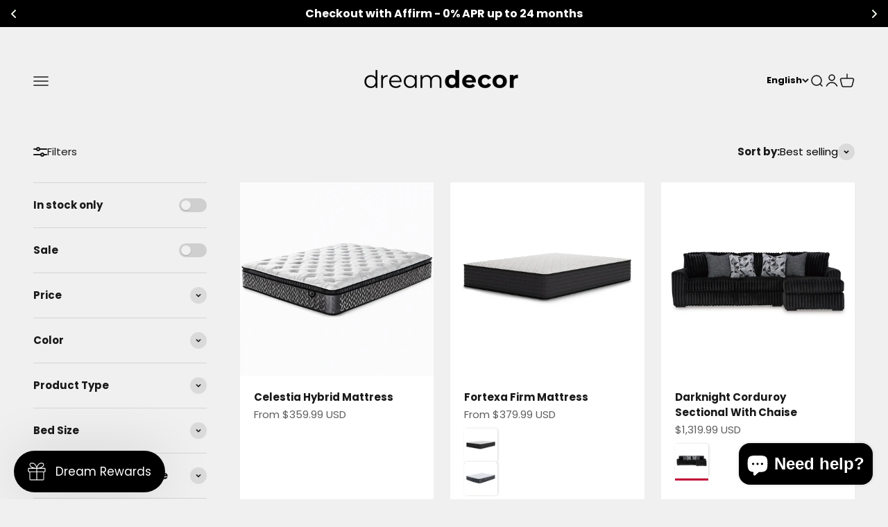

--- FILE ---
content_type: text/html; charset=utf-8
request_url: https://dreamdecor.com/collections/ashley-furniture
body_size: 59766
content:
<!doctype html>

<html lang="en" dir="ltr">
  <head>
    <meta charset="utf-8">
    <meta name="viewport" content="width=device-width, initial-scale=1.0, height=device-height, minimum-scale=1.0">
    <meta name="theme-color" content="#f0f0f0">

    <title>Ashley Furniture Collection - DreamDecor Furniture</title><meta name="description" content="Browse factory-stock Ashley furniture on at DreamDecor—sofas, beds, and accent pieces ready to ship. Shop now for value, quality &amp; fast delivery."><link rel="canonical" href="https://dreamdecor.com/collections/ashley-furniture"><link rel="shortcut icon" href="//dreamdecor.com/cdn/shop/files/icon1_1_0d6f0f6b-d527-4686-b4c8-da9300a4932f.png?v=1742838697&width=96">
      <link rel="apple-touch-icon" href="//dreamdecor.com/cdn/shop/files/icon1_1_0d6f0f6b-d527-4686-b4c8-da9300a4932f.png?v=1742838697&width=180"><link rel="preconnect" href="https://cdn.shopify.com" crossorigin>
    <link rel="preconnect" href="https://fonts.googleapis.com">
    <link rel="preconnect" href="https://fonts.gstatic.com" crossorigin>
<style>
      /* CRITICAL CSS - Minimal to prevent FOUC */
      *{font-family:'Poppins',-apple-system,BlinkMacSystemFont,'Segoe UI',Roboto,sans-serif!important}
      body{margin:0;-webkit-font-smoothing:antialiased;-moz-osx-font-smoothing:grayscale}
    </style><link rel="preload" href="https://fonts.googleapis.com/css2?family=Poppins:wght@400;500;600;700&display=swap" as="style" onload="this.onload=null;this.rel='stylesheet'">
    <noscript><link rel="stylesheet" href="https://fonts.googleapis.com/css2?family=Poppins:wght@400;500;600;700&display=swap"></noscript><meta property="og:type" content="website">
  <meta property="og:title" content="Ashley Furniture"><meta property="og:image" content="http://dreamdecor.com/cdn/shop/files/logo_square_be90f3bb-3248-4c2f-9328-e102ccc0cdb6.png?v=1725400216&width=2048">
  <meta property="og:image:secure_url" content="https://dreamdecor.com/cdn/shop/files/logo_square_be90f3bb-3248-4c2f-9328-e102ccc0cdb6.png?v=1725400216&width=2048">
  <meta property="og:image:width" content="500">
  <meta property="og:image:height" content="500"><meta property="og:description" content="Browse factory-stock Ashley furniture on at DreamDecor—sofas, beds, and accent pieces ready to ship. Shop now for value, quality &amp; fast delivery."><meta property="og:url" content="https://dreamdecor.com/collections/ashley-furniture">
<meta property="og:site_name" content="Dream Decor"><meta name="twitter:card" content="summary"><meta name="twitter:title" content="Ashley Furniture">
  <meta name="twitter:description" content=""><meta name="twitter:image" content="https://dreamdecor.com/cdn/shop/files/logo_square_be90f3bb-3248-4c2f-9328-e102ccc0cdb6.png?crop=center&height=1200&v=1725400216&width=1200">
  <meta name="twitter:image:alt" content=""><script async crossorigin fetchpriority="high" src="/cdn/shopifycloud/importmap-polyfill/es-modules-shim.2.4.0.js"></script>
<script type="application/ld+json">
  {
    "@context": "https://schema.org",
    "@type": "BreadcrumbList",
    "itemListElement": [{
        "@type": "ListItem",
        "position": 1,
        "name": "Home",
        "item": "https://dreamdecor.com"
      },{
            "@type": "ListItem",
            "position": 2,
            "name": "Ashley Furniture",
            "item": "https://dreamdecor.com/collections/ashley-furniture"
          }]
  }
</script><style>/* Typography (heading) */
  @font-face {
  font-family: Poppins;
  font-weight: 400;
  font-style: normal;
  font-display: fallback;
  src: url("//dreamdecor.com/cdn/fonts/poppins/poppins_n4.0ba78fa5af9b0e1a374041b3ceaadf0a43b41362.woff2") format("woff2"),
       url("//dreamdecor.com/cdn/fonts/poppins/poppins_n4.214741a72ff2596839fc9760ee7a770386cf16ca.woff") format("woff");
}

@font-face {
  font-family: Poppins;
  font-weight: 400;
  font-style: italic;
  font-display: fallback;
  src: url("//dreamdecor.com/cdn/fonts/poppins/poppins_i4.846ad1e22474f856bd6b81ba4585a60799a9f5d2.woff2") format("woff2"),
       url("//dreamdecor.com/cdn/fonts/poppins/poppins_i4.56b43284e8b52fc64c1fd271f289a39e8477e9ec.woff") format("woff");
}

/* Typography (body) */
  @font-face {
  font-family: Poppins;
  font-weight: 400;
  font-style: normal;
  font-display: fallback;
  src: url("//dreamdecor.com/cdn/fonts/poppins/poppins_n4.0ba78fa5af9b0e1a374041b3ceaadf0a43b41362.woff2") format("woff2"),
       url("//dreamdecor.com/cdn/fonts/poppins/poppins_n4.214741a72ff2596839fc9760ee7a770386cf16ca.woff") format("woff");
}

@font-face {
  font-family: Poppins;
  font-weight: 400;
  font-style: italic;
  font-display: fallback;
  src: url("//dreamdecor.com/cdn/fonts/poppins/poppins_i4.846ad1e22474f856bd6b81ba4585a60799a9f5d2.woff2") format("woff2"),
       url("//dreamdecor.com/cdn/fonts/poppins/poppins_i4.56b43284e8b52fc64c1fd271f289a39e8477e9ec.woff") format("woff");
}

@font-face {
  font-family: Poppins;
  font-weight: 700;
  font-style: normal;
  font-display: fallback;
  src: url("//dreamdecor.com/cdn/fonts/poppins/poppins_n7.56758dcf284489feb014a026f3727f2f20a54626.woff2") format("woff2"),
       url("//dreamdecor.com/cdn/fonts/poppins/poppins_n7.f34f55d9b3d3205d2cd6f64955ff4b36f0cfd8da.woff") format("woff");
}

@font-face {
  font-family: Poppins;
  font-weight: 700;
  font-style: italic;
  font-display: fallback;
  src: url("//dreamdecor.com/cdn/fonts/poppins/poppins_i7.42fd71da11e9d101e1e6c7932199f925f9eea42d.woff2") format("woff2"),
       url("//dreamdecor.com/cdn/fonts/poppins/poppins_i7.ec8499dbd7616004e21155106d13837fff4cf556.woff") format("woff");
}

:root {
    /**
     * ---------------------------------------------------------------------
     * SPACING VARIABLES
     *
     * We are using a spacing inspired from frameworks like Tailwind CSS.
     * ---------------------------------------------------------------------
     */
    --spacing-0-5: 0.125rem; /* 2px */
    --spacing-1: 0.25rem; /* 4px */
    --spacing-1-5: 0.375rem; /* 6px */
    --spacing-2: 0.5rem; /* 8px */
    --spacing-2-5: 0.625rem; /* 10px */
    --spacing-3: 0.75rem; /* 12px */
    --spacing-3-5: 0.875rem; /* 14px */
    --spacing-4: 1rem; /* 16px */
    --spacing-4-5: 1.125rem; /* 18px */
    --spacing-5: 1.25rem; /* 20px */
    --spacing-5-5: 1.375rem; /* 22px */
    --spacing-6: 1.5rem; /* 24px */
    --spacing-6-5: 1.625rem; /* 26px */
    --spacing-7: 1.75rem; /* 28px */
    --spacing-7-5: 1.875rem; /* 30px */
    --spacing-8: 2rem; /* 32px */
    --spacing-8-5: 2.125rem; /* 34px */
    --spacing-9: 2.25rem; /* 36px */
    --spacing-9-5: 2.375rem; /* 38px */
    --spacing-10: 2.5rem; /* 40px */
    --spacing-11: 2.75rem; /* 44px */
    --spacing-12: 3rem; /* 48px */
    --spacing-14: 3.5rem; /* 56px */
    --spacing-16: 4rem; /* 64px */
    --spacing-18: 4.5rem; /* 72px */
    --spacing-20: 5rem; /* 80px */
    --spacing-24: 6rem; /* 96px */
    --spacing-28: 7rem; /* 112px */
    --spacing-32: 8rem; /* 128px */
    --spacing-36: 9rem; /* 144px */
    --spacing-40: 10rem; /* 160px */
    --spacing-44: 11rem; /* 176px */
    --spacing-48: 12rem; /* 192px */
    --spacing-52: 13rem; /* 208px */
    --spacing-56: 14rem; /* 224px */
    --spacing-60: 15rem; /* 240px */
    --spacing-64: 16rem; /* 256px */
    --spacing-72: 18rem; /* 288px */
    --spacing-80: 20rem; /* 320px */
    --spacing-96: 24rem; /* 384px */

    /* Container */
    --container-max-width: 1440px;
    --container-narrow-max-width: 1190px;
    --container-gutter: var(--spacing-5);
    --section-outer-spacing-block: var(--spacing-12);
    --section-inner-max-spacing-block: var(--spacing-10);
    --section-inner-spacing-inline: var(--container-gutter);
    --section-stack-spacing-block: var(--spacing-8);

    /* Grid gutter */
    --grid-gutter: var(--spacing-5);

    /* Product list settings */
    --product-list-row-gap: var(--spacing-8);
    --product-list-column-gap: var(--grid-gutter);

    /* Form settings */
    --input-gap: var(--spacing-2);
    --input-height: 2.625rem;
    --input-padding-inline: var(--spacing-4);

    /* Other sizes */
    --sticky-area-height: calc(var(--sticky-announcement-bar-enabled, 0) * var(--announcement-bar-height, 0px) + var(--sticky-header-enabled, 0) * var(--header-height, 0px));

    /* RTL support */
    --transform-logical-flip: 1;
    --transform-origin-start: left;
    --transform-origin-end: right;

    /**
     * ---------------------------------------------------------------------
     * TYPOGRAPHY
     * ---------------------------------------------------------------------
     */

    /* Font properties */
    --heading-font-family: Poppins, sans-serif;
    --heading-font-weight: 400;
    --heading-font-style: normal;
    --heading-text-transform: normal;
    --heading-letter-spacing: -0.02em;
    --text-font-family: Poppins, sans-serif;
    --text-font-weight: 400;
    --text-font-style: normal;
    --text-letter-spacing: 0.0em;

    /* Font sizes */
    --text-h0: 3rem;
    --text-h1: 2.5rem;
    --text-h2: 2rem;
    --text-h3: 1.5rem;
    --text-h4: 1.375rem;
    --text-h5: 1.125rem;
    --text-h6: 1rem;
    --text-xs: 0.6875rem;
    --text-sm: 0.75rem;
    --text-base: 0.875rem;
    --text-lg: 1.125rem;

    /**
     * ---------------------------------------------------------------------
     * COLORS
     * ---------------------------------------------------------------------
     */

    /* Color settings */--accent: 26 26 26;
    --text-primary: 26 26 26;
    --background-primary: 240 240 240;
    --dialog-background: 255 255 255;
    --border-color: var(--text-color, var(--text-primary)) / 0.12;

    /* Button colors */
    --button-background-primary: 26 26 26;
    --button-text-primary: 255 255 255;
    --button-background-secondary: 240 196 23;
    --button-text-secondary: 26 26 26;

    /* Status colors */
    --success-background: 238 241 235;
    --success-text: 112 138 92;
    --warning-background: 252 240 227;
    --warning-text: 227 126 22;
    --error-background: 245 229 229;
    --error-text: 170 40 38;

    /* Product colors */
    --on-sale-text: 196 8 57;
    --on-sale-badge-background: 196 8 57;
    --on-sale-badge-text: 255 255 255;
    --sold-out-badge-background: 190 189 185;
    --sold-out-badge-text: 0 0 0;
    --primary-badge-background: 112 138 92;
    --primary-badge-text: 255 255 255;
    --star-color: 255 183 74;
    --product-card-background: 255 255 255;
    --product-card-text: 26 26 26;

    /* Header colors */
    --header-background: 240 240 240;
    --header-text: 26 26 26;

    /* Footer colors */
    --footer-background: 255 255 255;
    --footer-text: 26 26 26;

    /* Rounded variables (used for border radius) */
    --rounded-xs: 0.25rem;
    --rounded-sm: 0.375rem;
    --rounded: 0.75rem;
    --rounded-lg: 1.5rem;
    --rounded-full: 9999px;

    --rounded-button: 3.75rem;
    --rounded-input: 0.5rem;

    /* Box shadow */
    --shadow-sm: 0 2px 8px rgb(var(--text-primary) / 0.1);
    --shadow: 0 5px 15px rgb(var(--text-primary) / 0.1);
    --shadow-md: 0 5px 30px rgb(var(--text-primary) / 0.1);
    --shadow-block: 0px 18px 50px rgb(var(--text-primary) / 0.1);

    /**
     * ---------------------------------------------------------------------
     * OTHER
     * ---------------------------------------------------------------------
     */

    --stagger-products-reveal-opacity: 0;
    --cursor-close-svg-url: url(//dreamdecor.com/cdn/shop/t/48/assets/cursor-close.svg?v=147174565022153725511765495458);
    --cursor-zoom-in-svg-url: url(//dreamdecor.com/cdn/shop/t/48/assets/cursor-zoom-in.svg?v=154953035094101115921765495458);
    --cursor-zoom-out-svg-url: url(//dreamdecor.com/cdn/shop/t/48/assets/cursor-zoom-out.svg?v=16155520337305705181765495458);
    --checkmark-svg-url: url(//dreamdecor.com/cdn/shop/t/48/assets/checkmark.svg?v=77552481021870063511765495458);
  }

  [dir="rtl"]:root {
    /* RTL support */
    --transform-logical-flip: -1;
    --transform-origin-start: right;
    --transform-origin-end: left;
  }

  @media screen and (min-width: 700px) {
    :root {
      /* Typography (font size) */
      --text-h0: 4rem;
      --text-h1: 3rem;
      --text-h2: 2.5rem;
      --text-h3: 2rem;
      --text-h4: 1.625rem;
      --text-h5: 1.25rem;
      --text-h6: 1.125rem;

      --text-xs: 0.6875rem;
      --text-sm: 0.8125rem;
      --text-base: 0.9375rem;
      --text-lg: 1.1875rem;

      /* Spacing */
      --container-gutter: 2rem;
      --section-outer-spacing-block: var(--spacing-16);
      --section-inner-max-spacing-block: var(--spacing-12);
      --section-inner-spacing-inline: var(--spacing-14);
      --section-stack-spacing-block: var(--spacing-12);

      /* Grid gutter */
      --grid-gutter: var(--spacing-6);

      /* Product list settings */
      --product-list-row-gap: var(--spacing-12);

      /* Form settings */
      --input-gap: 1rem;
      --input-height: 3.125rem;
      --input-padding-inline: var(--spacing-5);
    }
  }

  @media screen and (min-width: 1000px) {
    :root {
      /* Spacing settings */
      --container-gutter: var(--spacing-12);
      --section-outer-spacing-block: var(--spacing-18);
      --section-inner-max-spacing-block: var(--spacing-16);
      --section-inner-spacing-inline: var(--spacing-18);
      --section-stack-spacing-block: var(--spacing-12);
    }
  }

  @media screen and (min-width: 1150px) {
    :root {
      /* Spacing settings */
      --container-gutter: var(--spacing-12);
      --section-outer-spacing-block: var(--spacing-20);
      --section-inner-max-spacing-block: var(--spacing-16);
      --section-inner-spacing-inline: var(--spacing-18);
      --section-stack-spacing-block: var(--spacing-12);
    }
  }

  @media screen and (min-width: 1400px) {
    :root {
      /* Typography (font size) */
      --text-h0: 5rem;
      --text-h1: 3.75rem;
      --text-h2: 3rem;
      --text-h3: 2.25rem;
      --text-h4: 2rem;
      --text-h5: 1.5rem;
      --text-h6: 1.25rem;

      --section-outer-spacing-block: var(--spacing-24);
      --section-inner-max-spacing-block: var(--spacing-18);
      --section-inner-spacing-inline: var(--spacing-20);
    }
  }

  @media screen and (min-width: 1600px) {
    :root {
      --section-outer-spacing-block: var(--spacing-24);
      --section-inner-max-spacing-block: var(--spacing-20);
      --section-inner-spacing-inline: var(--spacing-24);
    }
  }

  /**
   * ---------------------------------------------------------------------
   * LIQUID DEPENDANT CSS
   *
   * Our main CSS is Liquid free, but some very specific features depend on
   * theme settings, so we have them here
   * ---------------------------------------------------------------------
   */@media screen and (pointer: fine) {
        /* The !important are for the Shopify Payment button to ensure we override the default from Shopify styles */
        .button:not([disabled]):not(.button--outline):hover, .btn:not([disabled]):hover, .shopify-payment-button__button--unbranded:not([disabled]):hover {
          background-color: transparent !important;
          color: rgb(var(--button-outline-color) / var(--button-background-opacity, 1)) !important;
          box-shadow: inset 0 0 0 2px currentColor !important;
        }

        .button--outline:not([disabled]):hover {
          background: rgb(var(--button-background));
          color: rgb(var(--button-text-color));
          box-shadow: inset 0 0 0 2px rgb(var(--button-background));
        }
      }</style><script>
  // This allows to expose several variables to the global scope, to be used in scripts
  window.themeVariables = {
    settings: {
      showPageTransition: null,
      staggerProductsApparition: true,
      reduceDrawerAnimation: false,
      reduceMenuAnimation: false,
      headingApparition: "split_clip",
      pageType: "collection",
      moneyFormat: "${{amount}}",
      moneyWithCurrencyFormat: "${{amount}} USD",
      currencyCodeEnabled: true,
      cartType: "drawer",
      showDiscount: true,
      discountMode: "saving",
      pageBackground: "#f0f0f0",
      textColor: "#1a1a1a"
    },

    strings: {
      addedToCartWithTitle: "{{ product_title }} added to your cart",
      accessibilityClose: "Close",
      accessibilityNext: "Next",
      accessibilityPrevious: "Previous",
      closeGallery: "Close gallery",
      zoomGallery: "Zoom",
      errorGallery: "Image cannot be loaded",
      searchNoResults: "No results could be found.",
      addOrderNote: "Add order note",
      editOrderNote: "Edit order note",
      shippingEstimatorNoResults: "Sorry, we do not ship to your address.",
      shippingEstimatorOneResult: "There is one shipping rate for your address:",
      shippingEstimatorMultipleResults: "There are several shipping rates for your address:",
      shippingEstimatorError: "One or more error occurred while retrieving shipping rates:"
    },

    breakpoints: {
      'sm': 'screen and (min-width: 700px)',
      'md': 'screen and (min-width: 1000px)',
      'lg': 'screen and (min-width: 1150px)',
      'xl': 'screen and (min-width: 1400px)',

      'sm-max': 'screen and (max-width: 699px)',
      'md-max': 'screen and (max-width: 999px)',
      'lg-max': 'screen and (max-width: 1149px)',
      'xl-max': 'screen and (max-width: 1399px)'
    }
  };

  // For detecting native share
  document.documentElement.classList.add(`native-share--${navigator.share ? 'enabled' : 'disabled'}`);</script><script>window.performance && window.performance.mark && window.performance.mark('shopify.content_for_header.start');</script><meta name="facebook-domain-verification" content="c42cx6sjfqndg77yy723dxylrjdjz8">
<meta name="google-site-verification" content="ctaXkzmChdHUBs2iRKpVrvmdN1jTlZ0Sp6DlhM87erA">
<meta id="shopify-digital-wallet" name="shopify-digital-wallet" content="/63258951773/digital_wallets/dialog">
<meta name="shopify-checkout-api-token" content="ec94285cbfca3d37ae91624b7bc315ff">
<link rel="alternate" type="application/atom+xml" title="Feed" href="/collections/ashley-furniture.atom" />
<link rel="next" href="/collections/ashley-furniture?page=2">
<link rel="alternate" hreflang="x-default" href="https://dreamdecor.com/collections/ashley-furniture">
<link rel="alternate" hreflang="en" href="https://dreamdecor.com/collections/ashley-furniture">
<link rel="alternate" hreflang="es" href="https://dreamdecor.com/es/collections/ashley-furniture">
<link rel="alternate" type="application/json+oembed" href="https://dreamdecor.com/collections/ashley-furniture.oembed">
<script async="async" src="/checkouts/internal/preloads.js?locale=en-US"></script>
<link rel="preconnect" href="https://shop.app" crossorigin="anonymous">
<script async="async" src="https://shop.app/checkouts/internal/preloads.js?locale=en-US&shop_id=63258951773" crossorigin="anonymous"></script>
<script id="apple-pay-shop-capabilities" type="application/json">{"shopId":63258951773,"countryCode":"US","currencyCode":"USD","merchantCapabilities":["supports3DS"],"merchantId":"gid:\/\/shopify\/Shop\/63258951773","merchantName":"Dream Decor","requiredBillingContactFields":["postalAddress","email","phone"],"requiredShippingContactFields":["postalAddress","email","phone"],"shippingType":"shipping","supportedNetworks":["visa","masterCard","amex","discover","elo","jcb"],"total":{"type":"pending","label":"Dream Decor","amount":"1.00"},"shopifyPaymentsEnabled":true,"supportsSubscriptions":true}</script>
<script id="shopify-features" type="application/json">{"accessToken":"ec94285cbfca3d37ae91624b7bc315ff","betas":["rich-media-storefront-analytics"],"domain":"dreamdecor.com","predictiveSearch":true,"shopId":63258951773,"locale":"en"}</script>
<script>var Shopify = Shopify || {};
Shopify.shop = "dream-decor-ma-ct-multi-location.myshopify.com";
Shopify.locale = "en";
Shopify.currency = {"active":"USD","rate":"1.0"};
Shopify.country = "US";
Shopify.theme = {"name":"Updated copy of Updated copy of Impact","id":146379538525,"schema_name":"Impact","schema_version":"6.12.0","theme_store_id":1190,"role":"main"};
Shopify.theme.handle = "null";
Shopify.theme.style = {"id":null,"handle":null};
Shopify.cdnHost = "dreamdecor.com/cdn";
Shopify.routes = Shopify.routes || {};
Shopify.routes.root = "/";</script>
<script type="module">!function(o){(o.Shopify=o.Shopify||{}).modules=!0}(window);</script>
<script>!function(o){function n(){var o=[];function n(){o.push(Array.prototype.slice.apply(arguments))}return n.q=o,n}var t=o.Shopify=o.Shopify||{};t.loadFeatures=n(),t.autoloadFeatures=n()}(window);</script>
<script>
  window.ShopifyPay = window.ShopifyPay || {};
  window.ShopifyPay.apiHost = "shop.app\/pay";
  window.ShopifyPay.redirectState = null;
</script>
<script id="shop-js-analytics" type="application/json">{"pageType":"collection"}</script>
<script defer="defer" async type="module" src="//dreamdecor.com/cdn/shopifycloud/shop-js/modules/v2/client.init-shop-cart-sync_BApSsMSl.en.esm.js"></script>
<script defer="defer" async type="module" src="//dreamdecor.com/cdn/shopifycloud/shop-js/modules/v2/chunk.common_CBoos6YZ.esm.js"></script>
<script type="module">
  await import("//dreamdecor.com/cdn/shopifycloud/shop-js/modules/v2/client.init-shop-cart-sync_BApSsMSl.en.esm.js");
await import("//dreamdecor.com/cdn/shopifycloud/shop-js/modules/v2/chunk.common_CBoos6YZ.esm.js");

  window.Shopify.SignInWithShop?.initShopCartSync?.({"fedCMEnabled":true,"windoidEnabled":true});

</script>
<script>
  window.Shopify = window.Shopify || {};
  if (!window.Shopify.featureAssets) window.Shopify.featureAssets = {};
  window.Shopify.featureAssets['shop-js'] = {"shop-cart-sync":["modules/v2/client.shop-cart-sync_DJczDl9f.en.esm.js","modules/v2/chunk.common_CBoos6YZ.esm.js"],"init-fed-cm":["modules/v2/client.init-fed-cm_BzwGC0Wi.en.esm.js","modules/v2/chunk.common_CBoos6YZ.esm.js"],"init-windoid":["modules/v2/client.init-windoid_BS26ThXS.en.esm.js","modules/v2/chunk.common_CBoos6YZ.esm.js"],"init-shop-email-lookup-coordinator":["modules/v2/client.init-shop-email-lookup-coordinator_DFwWcvrS.en.esm.js","modules/v2/chunk.common_CBoos6YZ.esm.js"],"shop-cash-offers":["modules/v2/client.shop-cash-offers_DthCPNIO.en.esm.js","modules/v2/chunk.common_CBoos6YZ.esm.js","modules/v2/chunk.modal_Bu1hFZFC.esm.js"],"shop-button":["modules/v2/client.shop-button_D_JX508o.en.esm.js","modules/v2/chunk.common_CBoos6YZ.esm.js"],"shop-toast-manager":["modules/v2/client.shop-toast-manager_tEhgP2F9.en.esm.js","modules/v2/chunk.common_CBoos6YZ.esm.js"],"avatar":["modules/v2/client.avatar_BTnouDA3.en.esm.js"],"pay-button":["modules/v2/client.pay-button_BuNmcIr_.en.esm.js","modules/v2/chunk.common_CBoos6YZ.esm.js"],"init-shop-cart-sync":["modules/v2/client.init-shop-cart-sync_BApSsMSl.en.esm.js","modules/v2/chunk.common_CBoos6YZ.esm.js"],"shop-login-button":["modules/v2/client.shop-login-button_DwLgFT0K.en.esm.js","modules/v2/chunk.common_CBoos6YZ.esm.js","modules/v2/chunk.modal_Bu1hFZFC.esm.js"],"init-customer-accounts-sign-up":["modules/v2/client.init-customer-accounts-sign-up_TlVCiykN.en.esm.js","modules/v2/client.shop-login-button_DwLgFT0K.en.esm.js","modules/v2/chunk.common_CBoos6YZ.esm.js","modules/v2/chunk.modal_Bu1hFZFC.esm.js"],"init-shop-for-new-customer-accounts":["modules/v2/client.init-shop-for-new-customer-accounts_DrjXSI53.en.esm.js","modules/v2/client.shop-login-button_DwLgFT0K.en.esm.js","modules/v2/chunk.common_CBoos6YZ.esm.js","modules/v2/chunk.modal_Bu1hFZFC.esm.js"],"init-customer-accounts":["modules/v2/client.init-customer-accounts_C0Oh2ljF.en.esm.js","modules/v2/client.shop-login-button_DwLgFT0K.en.esm.js","modules/v2/chunk.common_CBoos6YZ.esm.js","modules/v2/chunk.modal_Bu1hFZFC.esm.js"],"shop-follow-button":["modules/v2/client.shop-follow-button_C5D3XtBb.en.esm.js","modules/v2/chunk.common_CBoos6YZ.esm.js","modules/v2/chunk.modal_Bu1hFZFC.esm.js"],"checkout-modal":["modules/v2/client.checkout-modal_8TC_1FUY.en.esm.js","modules/v2/chunk.common_CBoos6YZ.esm.js","modules/v2/chunk.modal_Bu1hFZFC.esm.js"],"lead-capture":["modules/v2/client.lead-capture_D-pmUjp9.en.esm.js","modules/v2/chunk.common_CBoos6YZ.esm.js","modules/v2/chunk.modal_Bu1hFZFC.esm.js"],"shop-login":["modules/v2/client.shop-login_BmtnoEUo.en.esm.js","modules/v2/chunk.common_CBoos6YZ.esm.js","modules/v2/chunk.modal_Bu1hFZFC.esm.js"],"payment-terms":["modules/v2/client.payment-terms_BHOWV7U_.en.esm.js","modules/v2/chunk.common_CBoos6YZ.esm.js","modules/v2/chunk.modal_Bu1hFZFC.esm.js"]};
</script>
<script>(function() {
  var isLoaded = false;
  function asyncLoad() {
    if (isLoaded) return;
    isLoaded = true;
    var urls = ["https:\/\/str.rise-ai.com\/?shop=dream-decor-ma-ct-multi-location.myshopify.com","https:\/\/strn.rise-ai.com\/?shop=dream-decor-ma-ct-multi-location.myshopify.com","https:\/\/js.snapfinance.com\/v2\/snap-sdk.js?shop=dream-decor-ma-ct-multi-location.myshopify.com","https:\/\/cdn.shopify.com\/s\/files\/1\/0632\/5895\/1773\/t\/24\/assets\/affirmShopify.js?v=1745767707\u0026shop=dream-decor-ma-ct-multi-location.myshopify.com","https:\/\/iis.intercom.io\/\/widget.js?shop=dream-decor-ma-ct-multi-location.myshopify.com"];
    for (var i = 0; i < urls.length; i++) {
      var s = document.createElement('script');
      s.type = 'text/javascript';
      s.async = true;
      s.src = urls[i];
      var x = document.getElementsByTagName('script')[0];
      x.parentNode.insertBefore(s, x);
    }
  };
  if(window.attachEvent) {
    window.attachEvent('onload', asyncLoad);
  } else {
    window.addEventListener('load', asyncLoad, false);
  }
})();</script>
<script id="__st">var __st={"a":63258951773,"offset":-18000,"reqid":"b282b98a-dd02-4782-889c-ae9f3cbb4e81-1768930275","pageurl":"dreamdecor.com\/collections\/ashley-furniture","u":"62a1d8e20b8e","p":"collection","rtyp":"collection","rid":287198019677};</script>
<script>window.ShopifyPaypalV4VisibilityTracking = true;</script>
<script id="captcha-bootstrap">!function(){'use strict';const t='contact',e='account',n='new_comment',o=[[t,t],['blogs',n],['comments',n],[t,'customer']],c=[[e,'customer_login'],[e,'guest_login'],[e,'recover_customer_password'],[e,'create_customer']],r=t=>t.map((([t,e])=>`form[action*='/${t}']:not([data-nocaptcha='true']) input[name='form_type'][value='${e}']`)).join(','),a=t=>()=>t?[...document.querySelectorAll(t)].map((t=>t.form)):[];function s(){const t=[...o],e=r(t);return a(e)}const i='password',u='form_key',d=['recaptcha-v3-token','g-recaptcha-response','h-captcha-response',i],f=()=>{try{return window.sessionStorage}catch{return}},m='__shopify_v',_=t=>t.elements[u];function p(t,e,n=!1){try{const o=window.sessionStorage,c=JSON.parse(o.getItem(e)),{data:r}=function(t){const{data:e,action:n}=t;return t[m]||n?{data:e,action:n}:{data:t,action:n}}(c);for(const[e,n]of Object.entries(r))t.elements[e]&&(t.elements[e].value=n);n&&o.removeItem(e)}catch(o){console.error('form repopulation failed',{error:o})}}const l='form_type',E='cptcha';function T(t){t.dataset[E]=!0}const w=window,h=w.document,L='Shopify',v='ce_forms',y='captcha';let A=!1;((t,e)=>{const n=(g='f06e6c50-85a8-45c8-87d0-21a2b65856fe',I='https://cdn.shopify.com/shopifycloud/storefront-forms-hcaptcha/ce_storefront_forms_captcha_hcaptcha.v1.5.2.iife.js',D={infoText:'Protected by hCaptcha',privacyText:'Privacy',termsText:'Terms'},(t,e,n)=>{const o=w[L][v],c=o.bindForm;if(c)return c(t,g,e,D).then(n);var r;o.q.push([[t,g,e,D],n]),r=I,A||(h.body.append(Object.assign(h.createElement('script'),{id:'captcha-provider',async:!0,src:r})),A=!0)});var g,I,D;w[L]=w[L]||{},w[L][v]=w[L][v]||{},w[L][v].q=[],w[L][y]=w[L][y]||{},w[L][y].protect=function(t,e){n(t,void 0,e),T(t)},Object.freeze(w[L][y]),function(t,e,n,w,h,L){const[v,y,A,g]=function(t,e,n){const i=e?o:[],u=t?c:[],d=[...i,...u],f=r(d),m=r(i),_=r(d.filter((([t,e])=>n.includes(e))));return[a(f),a(m),a(_),s()]}(w,h,L),I=t=>{const e=t.target;return e instanceof HTMLFormElement?e:e&&e.form},D=t=>v().includes(t);t.addEventListener('submit',(t=>{const e=I(t);if(!e)return;const n=D(e)&&!e.dataset.hcaptchaBound&&!e.dataset.recaptchaBound,o=_(e),c=g().includes(e)&&(!o||!o.value);(n||c)&&t.preventDefault(),c&&!n&&(function(t){try{if(!f())return;!function(t){const e=f();if(!e)return;const n=_(t);if(!n)return;const o=n.value;o&&e.removeItem(o)}(t);const e=Array.from(Array(32),(()=>Math.random().toString(36)[2])).join('');!function(t,e){_(t)||t.append(Object.assign(document.createElement('input'),{type:'hidden',name:u})),t.elements[u].value=e}(t,e),function(t,e){const n=f();if(!n)return;const o=[...t.querySelectorAll(`input[type='${i}']`)].map((({name:t})=>t)),c=[...d,...o],r={};for(const[a,s]of new FormData(t).entries())c.includes(a)||(r[a]=s);n.setItem(e,JSON.stringify({[m]:1,action:t.action,data:r}))}(t,e)}catch(e){console.error('failed to persist form',e)}}(e),e.submit())}));const S=(t,e)=>{t&&!t.dataset[E]&&(n(t,e.some((e=>e===t))),T(t))};for(const o of['focusin','change'])t.addEventListener(o,(t=>{const e=I(t);D(e)&&S(e,y())}));const B=e.get('form_key'),M=e.get(l),P=B&&M;t.addEventListener('DOMContentLoaded',(()=>{const t=y();if(P)for(const e of t)e.elements[l].value===M&&p(e,B);[...new Set([...A(),...v().filter((t=>'true'===t.dataset.shopifyCaptcha))])].forEach((e=>S(e,t)))}))}(h,new URLSearchParams(w.location.search),n,t,e,['guest_login'])})(!0,!0)}();</script>
<script integrity="sha256-4kQ18oKyAcykRKYeNunJcIwy7WH5gtpwJnB7kiuLZ1E=" data-source-attribution="shopify.loadfeatures" defer="defer" src="//dreamdecor.com/cdn/shopifycloud/storefront/assets/storefront/load_feature-a0a9edcb.js" crossorigin="anonymous"></script>
<script crossorigin="anonymous" defer="defer" src="//dreamdecor.com/cdn/shopifycloud/storefront/assets/shopify_pay/storefront-65b4c6d7.js?v=20250812"></script>
<script data-source-attribution="shopify.dynamic_checkout.dynamic.init">var Shopify=Shopify||{};Shopify.PaymentButton=Shopify.PaymentButton||{isStorefrontPortableWallets:!0,init:function(){window.Shopify.PaymentButton.init=function(){};var t=document.createElement("script");t.src="https://dreamdecor.com/cdn/shopifycloud/portable-wallets/latest/portable-wallets.en.js",t.type="module",document.head.appendChild(t)}};
</script>
<script data-source-attribution="shopify.dynamic_checkout.buyer_consent">
  function portableWalletsHideBuyerConsent(e){var t=document.getElementById("shopify-buyer-consent"),n=document.getElementById("shopify-subscription-policy-button");t&&n&&(t.classList.add("hidden"),t.setAttribute("aria-hidden","true"),n.removeEventListener("click",e))}function portableWalletsShowBuyerConsent(e){var t=document.getElementById("shopify-buyer-consent"),n=document.getElementById("shopify-subscription-policy-button");t&&n&&(t.classList.remove("hidden"),t.removeAttribute("aria-hidden"),n.addEventListener("click",e))}window.Shopify?.PaymentButton&&(window.Shopify.PaymentButton.hideBuyerConsent=portableWalletsHideBuyerConsent,window.Shopify.PaymentButton.showBuyerConsent=portableWalletsShowBuyerConsent);
</script>
<script data-source-attribution="shopify.dynamic_checkout.cart.bootstrap">document.addEventListener("DOMContentLoaded",(function(){function t(){return document.querySelector("shopify-accelerated-checkout-cart, shopify-accelerated-checkout")}if(t())Shopify.PaymentButton.init();else{new MutationObserver((function(e,n){t()&&(Shopify.PaymentButton.init(),n.disconnect())})).observe(document.body,{childList:!0,subtree:!0})}}));
</script>
<link id="shopify-accelerated-checkout-styles" rel="stylesheet" media="screen" href="https://dreamdecor.com/cdn/shopifycloud/portable-wallets/latest/accelerated-checkout-backwards-compat.css" crossorigin="anonymous">
<style id="shopify-accelerated-checkout-cart">
        #shopify-buyer-consent {
  margin-top: 1em;
  display: inline-block;
  width: 100%;
}

#shopify-buyer-consent.hidden {
  display: none;
}

#shopify-subscription-policy-button {
  background: none;
  border: none;
  padding: 0;
  text-decoration: underline;
  font-size: inherit;
  cursor: pointer;
}

#shopify-subscription-policy-button::before {
  box-shadow: none;
}

      </style>

<script>window.performance && window.performance.mark && window.performance.mark('shopify.content_for_header.end');</script>
<link href="//dreamdecor.com/cdn/shop/t/48/assets/theme.css?v=128663371157196355281766617446" rel="stylesheet" type="text/css" media="all" /><script type="importmap">
      {
        "imports": {
          "vendor": "//dreamdecor.com/cdn/shop/t/48/assets/vendor.min.js?v=150021648067352023321765495417",
          "theme": "//dreamdecor.com/cdn/shop/t/48/assets/theme.js?v=40804283163904948221765495417",
          "photoswipe": "//dreamdecor.com/cdn/shop/t/48/assets/photoswipe.min.js?v=13374349288281597431765495416"
        }
      }
    </script>

    <script type="module" src="//dreamdecor.com/cdn/shop/t/48/assets/vendor.min.js?v=150021648067352023321765495417"></script>
    <script type="module" src="//dreamdecor.com/cdn/shop/t/48/assets/theme.js?v=40804283163904948221765495417"></script>
      <script>
        // Delay ALL third-party analytics/tracking
        var thirdPartyLoaded = false;
        
        function loadThirdParty() {
          if (thirdPartyLoaded) return;
          thirdPartyLoaded = true;
          
          // Clarity
          (function(c,l,a,r,i,t,y){
            c[a]=c[a]||function(){(c[a].q=c[a].q||[]).push(arguments)};
            t=l.createElement(r);t.async=1;t.src="https://www.clarity.ms/tag/"+i;
            y=l.getElementsByTagName(r)[0];y.parentNode.insertBefore(t,y);
          })(window, document, "clarity", "script", "qfw4jacw2r");
          
          // GTM
          (function(w,d,s,l,i){w[l]=w[l]||[];w[l].push({'gtm.start':
          new Date().getTime(),event:'gtm.js'});var f=d.getElementsByTagName(s)[0],
          j=d.createElement(s),dl=l!='dataLayer'?'&l='+l:'';j.async=true;j.src=
          'https://www.googletagmanager.com/gtm.js?id='+i+dl;f.parentNode.insertBefore(j,f);
          })(window,document,'script','dataLayer','GTM-N6XHNSZL');
        }
        
        // Load after 10 seconds OR first user interaction
        setTimeout(loadThirdParty, 10000);
        ['scroll', 'mousemove', 'touchstart', 'click'].forEach(function(e) {
          window.addEventListener(e, loadThirdParty, { once: true, passive: true });
        });
      </script>
    
  <!-- BEGIN app block: shopify://apps/avada-seo-suite/blocks/avada-seo/15507c6e-1aa3-45d3-b698-7e175e033440 --><script>
  window.AVADA_SEO_ENABLED = true;
</script><!-- BEGIN app snippet: avada-broken-link-manager --><!-- END app snippet --><!-- BEGIN app snippet: avada-seo-site --><!-- END app snippet --><!-- BEGIN app snippet: avada-robot-onpage --><!-- Avada SEO Robot Onpage -->












<!-- END app snippet --><!-- BEGIN app snippet: avada-frequently-asked-questions -->







<!-- END app snippet --><!-- BEGIN app snippet: avada-custom-css --> <!-- BEGIN Avada SEO custom CSS END -->


<!-- END Avada SEO custom CSS END -->
<!-- END app snippet --><!-- BEGIN app snippet: avada-blog-posts-and-article --><!-- END app snippet --><!-- BEGIN app snippet: avada-homepage --><!-- END app snippet --><!-- BEGIN app snippet: avada-product-and-collection --><script type="application/ld+json">
  {
    "@context": "https://schema.org",
    "@type": "ItemList",
    "name": "Featured Products in Collection",
    "itemListElement": [{
        "@type": "ListItem",
        "position": "1",
        "name": "Celestia Hybrid Mattress",
        "url": "https://dreamdecor.com/products/celestia-hybrid-mattress","image": ["//dreamdecor.com/cdn/shop/files/Celestia_Hybrid_Mattress_2.png?v=1751024105"]},{
        "@type": "ListItem",
        "position": "2",
        "name": "Fortexa Firm Mattress",
        "url": "https://dreamdecor.com/products/fortexa-firm-mattress","image": ["//dreamdecor.com/cdn/shop/files/FortexaFirmFoamMattress_0017_M41041-ANGLE-ALT-SW-P1-KO.jpg?v=1748060846"]},{
        "@type": "ListItem",
        "position": "3",
        "name": "Darknight Corduroy Sectional With Chaise",
        "url": "https://dreamdecor.com/products/darknight-corduroy-sectional","image": ["//dreamdecor.com/cdn/shop/files/Darknight_Corduroy_Sectional_With_Chaise.jpg?v=1744985024"]},{
        "@type": "ListItem",
        "position": "4",
        "name": "Caitbrook Counter Dining Room",
        "url": "https://dreamdecor.com/products/caitbrook-counter-dining-room","image": ["//dreamdecor.com/cdn/shop/files/D388-113-ANGLE-SW.jpg?v=1751377437"]},{
        "@type": "ListItem",
        "position": "5",
        "name": "Lushora Plush Mattress",
        "url": "https://dreamdecor.com/products/lushora-plush-mattress","image": ["//dreamdecor.com/cdn/shop/files/Lushora_Plush_Mattress_2.png?v=1749763151"]},{
        "@type": "ListItem",
        "position": "6",
        "name": "Noctara Plush Mattress",
        "url": "https://dreamdecor.com/products/noctara-plush","image": ["//dreamdecor.com/cdn/shop/files/Noctara_Plush_Mattress.png?v=1743197375"]},{
        "@type": "ListItem",
        "position": "7",
        "name": "Maribel Youth Chest",
        "url": "https://dreamdecor.com/products/maribel-youth-chest-of-drawers","image": ["//dreamdecor.com/cdn/shop/files/B138-46-SW.jpg?v=1750972388"]},{
        "@type": "ListItem",
        "position": "8",
        "name": "Wrenning Round Dining Room",
        "url": "https://dreamdecor.com/products/wrenning-round-dining-room","image": ["//dreamdecor.com/cdn/shop/files/D425-225-ANGLE-SW.jpg?v=1749589300"]},{
        "@type": "ListItem",
        "position": "9",
        "name": "Altari Sectional with Chaise",
        "url": "https://dreamdecor.com/products/altari-sectional-with-chaise","image": ["//dreamdecor.com/cdn/shop/files/Altari_Sectional_with_Chaise_17.jpg?v=1754758151"]},{
        "@type": "ListItem",
        "position": "10",
        "name": "Dormezza Memory Foam Mattress",
        "url": "https://dreamdecor.com/products/dormezza-memory-foam-mattress","image": ["//dreamdecor.com/cdn/shop/files/8DormezzaMemoryFoamMattress_0002_M59131-SW.jpg?v=1751023988"]},{
        "@type": "ListItem",
        "position": "11",
        "name": "Cayboni Panel Bed",
        "url": "https://dreamdecor.com/products/cayboni-panel-bed","image": ["//dreamdecor.com/cdn/shop/files/B3788-71-96-ANGLE-SW-P1-KO.jpg?v=1719306120"]},{
        "@type": "ListItem",
        "position": "12",
        "name": "Dormora Elite 2.0 Mattress",
        "url": "https://dreamdecor.com/products/dormora-elite-2-0-mattress","image": ["//dreamdecor.com/cdn/shop/files/Dormora_Elite_2.0_Mattress_2.png?v=1743882021"]},{
        "@type": "ListItem",
        "position": "13",
        "name": "SimpleJoy Loveseat",
        "url": "https://dreamdecor.com/products/simplejoy-loveseat","image": ["//dreamdecor.com/cdn/shop/files/24204-35-ANGLE-SW.jpg?v=1748540782"]},{
        "@type": "ListItem",
        "position": "14",
        "name": "SimpleJoy Sofa",
        "url": "https://dreamdecor.com/products/simplejoy-sofa","image": ["//dreamdecor.com/cdn/shop/files/24204-38-HEAD-ON-SW_0c20bb8a-ad36-41b8-b120-7c99d7db3076.jpg?v=1750347415"]},{
        "@type": "ListItem",
        "position": "15",
        "name": "Lawroy Panel Bedroom",
        "url": "https://dreamdecor.com/products/lawroy-panel-bedroom","image": ["//dreamdecor.com/cdn/shop/files/LawroyPanelBedroom-Recovered_0000_remove-photos-image-expanded_5.jpg?v=1756470409"]},{
        "@type": "ListItem",
        "position": "16",
        "name": "Langwest Round Dining Room",
        "url": "https://dreamdecor.com/products/langwest-counter-dining-room","image": ["//dreamdecor.com/cdn/shop/files/D422-223-ANGLE-SW.jpg?v=1749582429"]},{
        "@type": "ListItem",
        "position": "17",
        "name": "Peak 2.0 Hybrid Mattress",
        "url": "https://dreamdecor.com/products/peak-2-0-hybrid-mattress","image": ["//dreamdecor.com/cdn/shop/files/M20331-ANGLE-SW-P1-KO.webp?v=1759475109"]},{
        "@type": "ListItem",
        "position": "18",
        "name": "Wynnlow Crossbuck Panel Bed",
        "url": "https://dreamdecor.com/products/wynnlow-crossbuck-panel-bed","image": ["//dreamdecor.com/cdn/shop/files/B440-57-54-98-SW-P1-KO.jpg?v=1719368836"]},{
        "@type": "ListItem",
        "position": "19",
        "name": "Lodanna Bedroom",
        "url": "https://dreamdecor.com/products/lodanna-bedroom-set","image": ["//dreamdecor.com/cdn/shop/files/LodannaBedroom_0025_B214-31-36-87-84-86-92_2_-SW-P1-KO_800x800_e4cf7007-581f-434a-8765-bad3a984c183.jpg?v=1755897345"]},{
        "@type": "ListItem",
        "position": "20",
        "name": "Cozey Memory Foam Mattress",
        "url": "https://dreamdecor.com/products/chime-8-inch-memory-foam-mattress-in-a-box","image": ["//dreamdecor.com/cdn/shop/files/CozeyMemoryFoamMattress_0008_M72631-SW_800x800_0728b2ae-bea8-4f65-b120-8b5f94a79710.jpg?v=1751025916"]},{
        "@type": "ListItem",
        "position": "21",
        "name": "Belachime Bedroom Set",
        "url": "https://dreamdecor.com/products/belachime-bedroom-set","image": ["//dreamdecor.com/cdn/shop/files/BelachimeBedroomSet_0001_BelachimeBedroomSet_0003_B2589-72-97-31-36-92-Photoroom.jpg?v=1755033683"]},{
        "@type": "ListItem",
        "position": "22",
        "name": "Lawroy Chest",
        "url": "https://dreamdecor.com/products/lawroy-chest","image": ["//dreamdecor.com/cdn/shop/files/LawroyChest_0009_B2310-46-ANGLE-ALT-SW_800x800_7f0423fa-8497-41bd-bb52-1b6f4596a7e0.jpg?v=1756468118"]},{
        "@type": "ListItem",
        "position": "23",
        "name": "Jeshina Dining Room",
        "url": "https://dreamdecor.com/products/jeshina-dining-room","image": ["//dreamdecor.com/cdn/shop/files/Jeshina-Dining-Room-1.jpg?v=1751027757"]},{
        "@type": "ListItem",
        "position": "24",
        "name": "Stratus Firm Memory Foam Mattress",
        "url": "https://dreamdecor.com/products/stratus-firm-memory-foam-mattress","image": ["//dreamdecor.com/cdn/shop/files/StratusFirmMemoryFoamMattress_0004_M57131-SW-P1-KO_1.jpg?v=1751029169"]}]
  }
  </script><!-- END app snippet --><!-- BEGIN app snippet: avada-sitelinks-search-box --><!-- END app snippet --><!-- BEGIN app snippet: avada-breadcrumb --><script type='application/ld+json'>
  {
    "@context": "https://schema.org",
    "@type": "BreadcrumbList",
    "itemListElement": [
      {
        "@type": "ListItem",
        "position": 1,
        "name": "Home",
        "item": "https://dreamdecor.com"
    },
    {
      "@type": "ListItem",
      "position": 2,
      "name": "Ashley Furniture",
      "item": "https://dreamdecor.com/collections/ashley-furniture"
    }]
}
</script><!-- END app snippet --><!-- BEGIN app snippet: avada-loading --><style>
  @keyframes avada-rotate {
    0% { transform: rotate(0); }
    100% { transform: rotate(360deg); }
  }

  @keyframes avada-fade-out {
    0% { opacity: 1; visibility: visible; }
    100% { opacity: 0; visibility: hidden; }
  }

  .Avada-LoadingScreen {
    display: none;
    width: 100%;
    height: 100vh;
    top: 0;
    position: fixed;
    z-index: 9999;
    display: flex;
    align-items: center;
    justify-content: center;
  
    background-color: #F2F2F2;
  
  }

  .Avada-LoadingScreen svg {
    animation: avada-rotate 1s linear infinite;
    width: 75px;
    height: 75px;
  }
</style>
<script>
  const themeId = Shopify.theme.id;
  const loadingSettingsValue = {"enabled":false,"loadingColor":"#333333","bgColor":"#F2F2F2","waitTime":0,"durationTime":2,"loadingType":"circle","bgType":"color","sizeLoading":"75","displayShow":"first","bgImage":"","themeIds":[]};
  const loadingType = loadingSettingsValue?.loadingType;
  function renderLoading() {
    new MutationObserver((mutations, observer) => {
      if (document.body) {
        observer.disconnect();
        const loadingDiv = document.createElement('div');
        loadingDiv.className = 'Avada-LoadingScreen';
        if(loadingType === 'custom_logo' || loadingType === 'favicon_logo') {
          const srcLoadingImage = loadingSettingsValue?.customLogoThemeIds[themeId] || '';
          if(srcLoadingImage) {
            loadingDiv.innerHTML = `
            <img alt="Avada logo"  height="600px" loading="eager" fetchpriority="high"
              src="${srcLoadingImage}&width=600"
              width="600px" />
              `
          }
        }
        if(loadingType === 'circle') {
          loadingDiv.innerHTML = `
        <svg viewBox="0 0 40 40" fill="none" xmlns="http://www.w3.org/2000/svg">
          <path d="M20 3.75C11.0254 3.75 3.75 11.0254 3.75 20C3.75 21.0355 2.91053 21.875 1.875 21.875C0.839475 21.875 0 21.0355 0 20C0 8.9543 8.9543 0 20 0C31.0457 0 40 8.9543 40 20C40 31.0457 31.0457 40 20 40C18.9645 40 18.125 39.1605 18.125 38.125C18.125 37.0895 18.9645 36.25 20 36.25C28.9748 36.25 36.25 28.9748 36.25 20C36.25 11.0254 28.9748 3.75 20 3.75Z" fill="#333333"/>
        </svg>
      `;
        }

        document.body.insertBefore(loadingDiv, document.body.firstChild || null);
        const e = '2';
        const t = 'first';
        const o = 'first' === t;
        const a = sessionStorage.getItem('isShowLoadingAvada');
        const n = document.querySelector('.Avada-LoadingScreen');
        if (a && o) return (n.style.display = 'none');
        n.style.display = 'flex';
        const i = document.body;
        i.style.overflow = 'hidden';
        const l = () => {
          i.style.overflow = 'auto';
          n.style.animation = 'avada-fade-out 1s ease-out forwards';
          setTimeout(() => {
            n.style.display = 'none';
          }, 1000);
        };
        if ((o && !a && sessionStorage.setItem('isShowLoadingAvada', true), 'duration_auto' === e)) {
          window.onload = function() {
            l();
          };
          return;
        }
        setTimeout(() => {
          l();
        }, 1000 * e);
      }
    }).observe(document.documentElement, { childList: true, subtree: true });
  };
  function isNullish(value) {
    return value === null || value === undefined;
  }
  const themeIds = '';
  const themeIdsArray = themeIds ? themeIds.split(',') : [];

  if(!isNullish(themeIds) && themeIdsArray.includes(themeId.toString()) && loadingSettingsValue?.enabled) {
    renderLoading();
  }

  if(isNullish(loadingSettingsValue?.themeIds) && loadingSettingsValue?.enabled) {
    renderLoading();
  }
</script>
<!-- END app snippet --><!-- BEGIN app snippet: avada-seo-social-post --><!-- END app snippet -->
<!-- END app block --><!-- BEGIN app block: shopify://apps/gg-product-gallery/blocks/app-embed-block/09c0440b-b921-435c-a2f5-3fc8f53b0424 -->

<script>
  window.pmsliderEnabled = true
  window.pmsliderZoomSrc = "https://cdn.shopify.com/extensions/019bc82a-436e-7795-b3f4-7e118d77211b/pmslider-rb-100/assets/zoom.js"
</script>

<!-- END app block --><!-- BEGIN app block: shopify://apps/essential-announcer/blocks/app-embed/93b5429f-c8d6-4c33-ae14-250fd84f361b --><script>
  
    window.essentialAnnouncementConfigs = [{"id":"669f7d97-2b56-4bad-aae0-48dc0908b807","createdAt":"2024-11-29T18:07:00.772+00:00","name":"Home Banner","title":"10% OFF & Free Shipping  | Discount Code: \"EASTER\"","subheading":"","style":{"icon":{"size":32,"originalColor":true,"color":{"hex":"#333333"},"background":{"hex":"#ffffff","alpha":0,"rgba":"rgba(255, 255, 255, 0)"},"cornerRadius":4},"selectedTemplate":"Love","position":"top-page","stickyBar":false,"backgroundType":"singleBackground","singleColor":"#000000","gradientTurn":65,"gradientStart":"#C40839","gradientEnd":"#000000","borderRadius":"0","borderSize":"0","borderColor":"#c5c8d1","titleSize":"16","titleColor":"#ffffff","font":"","subheadingSize":"14","subheadingColor":"#ffffff","buttonBackgroundColor":"#ffffff","buttonFontSize":"14","buttonFontColor":"#FFFFFF","buttonBorderRadius":"4","couponCodeButtonOutlineColor":"#ffffff","couponCodeButtonIconColor":"#ffffff","couponCodeButtonFontColor":"#ffffff","couponCodeButtonFontSize":"14","couponCodeButtonBorderRadius":"4","closeIconColor":"#f1faee","arrowIconColor":"#f1faee","spacing":{"insideTop":10,"insideBottom":10,"outsideTop":0,"outsideBottom":10}},"announcementType":"rotating","announcementPlacement":"","published":true,"showOnProducts":[],"showOnCollections":[],"updatedAt":"2026-01-01T15:11:43.875+00:00","CTAType":"","CTALink":"https://dream-decor-ma-ct-multi-location.myshopify.com","closeButton":false,"buttonText":"Shop now!","announcements":[{"title":"Checkout with Affirm - 0% APR up to 24 months","subheading":"","CTAType":"clickable","buttonText":"Shop now!","CTALink":"https://dreamdecor.com/pages/financing-options","icon":"","id":965,"couponCode":""},{"title":"Buy Now, Pay Later | Lease-To-Own","subheading":"","couponCode":"","CTAType":"clickable","buttonText":"","CTALink":"https://dreamdecor.com/pages/financing-options","icon":"","id":684}],"shop":"dream-decor-ma-ct-multi-location.myshopify.com","animationSpeed":37,"rotateDuration":3,"translations":[],"startDate":null,"endDate":null,"icon":"","locationType":"","showInCountries":[],"showOnProductsInCollections":[],"type":"product-page","couponCode":""}];
  
  window.essentialAnnouncementMeta = {
    productCollections: null,
    productData: null,
    templateName: "collection",
    collectionId: 287198019677,
  };
</script>

 
<style>
.essential_annoucement_bar_wrapper {display: none;}
</style>

  <style type="text/css">
  .essential_annoucement_bar_glide{position:relative;width:100%;box-sizing:border-box}.essential_annoucement_bar_glide *{box-sizing:inherit}.essential_annoucement_bar_glide__track{overflow:hidden}.essential_annoucement_bar_glide__slides{position:relative;width:100%;list-style:none;backface-visibility:hidden;transform-style:preserve-3d;touch-action:pan-Y;overflow:hidden;padding:0;white-space:nowrap;display:flex;flex-wrap:nowrap;will-change:transform}.essential_annoucement_bar_glide__slides--dragging{user-select:none}.essential_annoucement_bar_glide__slide{width:100%;height:100%;flex-shrink:0;white-space:normal;user-select:none;-webkit-touch-callout:none;-webkit-tap-highlight-color:transparent}.essential_annoucement_bar_glide__slide a{user-select:none;-webkit-user-drag:none;-moz-user-select:none;-ms-user-select:none}.essential_annoucement_bar_glide__arrows{-webkit-touch-callout:none;user-select:none}.essential_annoucement_bar_glide__bullets{-webkit-touch-callout:none;user-select:none}.essential_annoucement_bar_lide--rtl{direction:rtl}
  </style>
  <script src="https://cdn.shopify.com/extensions/019b9d60-ed7c-7464-ac3f-9e23a48d54ca/essential-announcement-bar-74/assets/glide.min.js" defer></script>


<script src="https://cdn.shopify.com/extensions/019b9d60-ed7c-7464-ac3f-9e23a48d54ca/essential-announcement-bar-74/assets/announcement-bar-essential-apps.js" defer></script>

<!-- END app block --><!-- BEGIN app block: shopify://apps/klaviyo-email-marketing-sms/blocks/klaviyo-onsite-embed/2632fe16-c075-4321-a88b-50b567f42507 -->












  <script async src="https://static.klaviyo.com/onsite/js/YsQNHz/klaviyo.js?company_id=YsQNHz"></script>
  <script>!function(){if(!window.klaviyo){window._klOnsite=window._klOnsite||[];try{window.klaviyo=new Proxy({},{get:function(n,i){return"push"===i?function(){var n;(n=window._klOnsite).push.apply(n,arguments)}:function(){for(var n=arguments.length,o=new Array(n),w=0;w<n;w++)o[w]=arguments[w];var t="function"==typeof o[o.length-1]?o.pop():void 0,e=new Promise((function(n){window._klOnsite.push([i].concat(o,[function(i){t&&t(i),n(i)}]))}));return e}}})}catch(n){window.klaviyo=window.klaviyo||[],window.klaviyo.push=function(){var n;(n=window._klOnsite).push.apply(n,arguments)}}}}();</script>

  




  <script>
    window.klaviyoReviewsProductDesignMode = false
  </script>



  <!-- BEGIN app snippet: customer-hub-data --><script>
  if (!window.customerHub) {
    window.customerHub = {};
  }
  window.customerHub.storefrontRoutes = {
    login: "https://dreamdecor.com/customer_authentication/redirect?locale=en&region_country=US?return_url=%2F%23k-hub",
    register: "https://shopify.com/63258951773/account?locale=en?return_url=%2F%23k-hub",
    logout: "/account/logout",
    profile: "/account",
    addresses: "/account/addresses",
  };
  
  window.customerHub.userId = null;
  
  window.customerHub.storeDomain = "dream-decor-ma-ct-multi-location.myshopify.com";

  

  
    window.customerHub.storeLocale = {
        currentLanguage: 'en',
        currentCountry: 'US',
        availableLanguages: [
          
            {
              iso_code: 'en',
              endonym_name: 'English'
            },
          
            {
              iso_code: 'es',
              endonym_name: 'Español'
            }
          
        ],
        availableCountries: [
          
            {
              iso_code: 'US',
              name: 'United States',
              currency_code: 'USD'
            }
          
        ]
    };
  
</script>
<!-- END app snippet -->





<!-- END app block --><script src="https://cdn.shopify.com/extensions/e4b3a77b-20c9-4161-b1bb-deb87046128d/inbox-1253/assets/inbox-chat-loader.js" type="text/javascript" defer="defer"></script>
<script src="https://cdn.shopify.com/extensions/c1eb4680-ad4e-49c3-898d-493ebb06e626/affirm-pay-over-time-messaging-9/assets/affirm-cart-drawer-embed-handler.js" type="text/javascript" defer="defer"></script>
<link href="https://monorail-edge.shopifysvc.com" rel="dns-prefetch">
<script>(function(){if ("sendBeacon" in navigator && "performance" in window) {try {var session_token_from_headers = performance.getEntriesByType('navigation')[0].serverTiming.find(x => x.name == '_s').description;} catch {var session_token_from_headers = undefined;}var session_cookie_matches = document.cookie.match(/_shopify_s=([^;]*)/);var session_token_from_cookie = session_cookie_matches && session_cookie_matches.length === 2 ? session_cookie_matches[1] : "";var session_token = session_token_from_headers || session_token_from_cookie || "";function handle_abandonment_event(e) {var entries = performance.getEntries().filter(function(entry) {return /monorail-edge.shopifysvc.com/.test(entry.name);});if (!window.abandonment_tracked && entries.length === 0) {window.abandonment_tracked = true;var currentMs = Date.now();var navigation_start = performance.timing.navigationStart;var payload = {shop_id: 63258951773,url: window.location.href,navigation_start,duration: currentMs - navigation_start,session_token,page_type: "collection"};window.navigator.sendBeacon("https://monorail-edge.shopifysvc.com/v1/produce", JSON.stringify({schema_id: "online_store_buyer_site_abandonment/1.1",payload: payload,metadata: {event_created_at_ms: currentMs,event_sent_at_ms: currentMs}}));}}window.addEventListener('pagehide', handle_abandonment_event);}}());</script>
<script id="web-pixels-manager-setup">(function e(e,d,r,n,o){if(void 0===o&&(o={}),!Boolean(null===(a=null===(i=window.Shopify)||void 0===i?void 0:i.analytics)||void 0===a?void 0:a.replayQueue)){var i,a;window.Shopify=window.Shopify||{};var t=window.Shopify;t.analytics=t.analytics||{};var s=t.analytics;s.replayQueue=[],s.publish=function(e,d,r){return s.replayQueue.push([e,d,r]),!0};try{self.performance.mark("wpm:start")}catch(e){}var l=function(){var e={modern:/Edge?\/(1{2}[4-9]|1[2-9]\d|[2-9]\d{2}|\d{4,})\.\d+(\.\d+|)|Firefox\/(1{2}[4-9]|1[2-9]\d|[2-9]\d{2}|\d{4,})\.\d+(\.\d+|)|Chrom(ium|e)\/(9{2}|\d{3,})\.\d+(\.\d+|)|(Maci|X1{2}).+ Version\/(15\.\d+|(1[6-9]|[2-9]\d|\d{3,})\.\d+)([,.]\d+|)( \(\w+\)|)( Mobile\/\w+|) Safari\/|Chrome.+OPR\/(9{2}|\d{3,})\.\d+\.\d+|(CPU[ +]OS|iPhone[ +]OS|CPU[ +]iPhone|CPU IPhone OS|CPU iPad OS)[ +]+(15[._]\d+|(1[6-9]|[2-9]\d|\d{3,})[._]\d+)([._]\d+|)|Android:?[ /-](13[3-9]|1[4-9]\d|[2-9]\d{2}|\d{4,})(\.\d+|)(\.\d+|)|Android.+Firefox\/(13[5-9]|1[4-9]\d|[2-9]\d{2}|\d{4,})\.\d+(\.\d+|)|Android.+Chrom(ium|e)\/(13[3-9]|1[4-9]\d|[2-9]\d{2}|\d{4,})\.\d+(\.\d+|)|SamsungBrowser\/([2-9]\d|\d{3,})\.\d+/,legacy:/Edge?\/(1[6-9]|[2-9]\d|\d{3,})\.\d+(\.\d+|)|Firefox\/(5[4-9]|[6-9]\d|\d{3,})\.\d+(\.\d+|)|Chrom(ium|e)\/(5[1-9]|[6-9]\d|\d{3,})\.\d+(\.\d+|)([\d.]+$|.*Safari\/(?![\d.]+ Edge\/[\d.]+$))|(Maci|X1{2}).+ Version\/(10\.\d+|(1[1-9]|[2-9]\d|\d{3,})\.\d+)([,.]\d+|)( \(\w+\)|)( Mobile\/\w+|) Safari\/|Chrome.+OPR\/(3[89]|[4-9]\d|\d{3,})\.\d+\.\d+|(CPU[ +]OS|iPhone[ +]OS|CPU[ +]iPhone|CPU IPhone OS|CPU iPad OS)[ +]+(10[._]\d+|(1[1-9]|[2-9]\d|\d{3,})[._]\d+)([._]\d+|)|Android:?[ /-](13[3-9]|1[4-9]\d|[2-9]\d{2}|\d{4,})(\.\d+|)(\.\d+|)|Mobile Safari.+OPR\/([89]\d|\d{3,})\.\d+\.\d+|Android.+Firefox\/(13[5-9]|1[4-9]\d|[2-9]\d{2}|\d{4,})\.\d+(\.\d+|)|Android.+Chrom(ium|e)\/(13[3-9]|1[4-9]\d|[2-9]\d{2}|\d{4,})\.\d+(\.\d+|)|Android.+(UC? ?Browser|UCWEB|U3)[ /]?(15\.([5-9]|\d{2,})|(1[6-9]|[2-9]\d|\d{3,})\.\d+)\.\d+|SamsungBrowser\/(5\.\d+|([6-9]|\d{2,})\.\d+)|Android.+MQ{2}Browser\/(14(\.(9|\d{2,})|)|(1[5-9]|[2-9]\d|\d{3,})(\.\d+|))(\.\d+|)|K[Aa][Ii]OS\/(3\.\d+|([4-9]|\d{2,})\.\d+)(\.\d+|)/},d=e.modern,r=e.legacy,n=navigator.userAgent;return n.match(d)?"modern":n.match(r)?"legacy":"unknown"}(),u="modern"===l?"modern":"legacy",c=(null!=n?n:{modern:"",legacy:""})[u],f=function(e){return[e.baseUrl,"/wpm","/b",e.hashVersion,"modern"===e.buildTarget?"m":"l",".js"].join("")}({baseUrl:d,hashVersion:r,buildTarget:u}),m=function(e){var d=e.version,r=e.bundleTarget,n=e.surface,o=e.pageUrl,i=e.monorailEndpoint;return{emit:function(e){var a=e.status,t=e.errorMsg,s=(new Date).getTime(),l=JSON.stringify({metadata:{event_sent_at_ms:s},events:[{schema_id:"web_pixels_manager_load/3.1",payload:{version:d,bundle_target:r,page_url:o,status:a,surface:n,error_msg:t},metadata:{event_created_at_ms:s}}]});if(!i)return console&&console.warn&&console.warn("[Web Pixels Manager] No Monorail endpoint provided, skipping logging."),!1;try{return self.navigator.sendBeacon.bind(self.navigator)(i,l)}catch(e){}var u=new XMLHttpRequest;try{return u.open("POST",i,!0),u.setRequestHeader("Content-Type","text/plain"),u.send(l),!0}catch(e){return console&&console.warn&&console.warn("[Web Pixels Manager] Got an unhandled error while logging to Monorail."),!1}}}}({version:r,bundleTarget:l,surface:e.surface,pageUrl:self.location.href,monorailEndpoint:e.monorailEndpoint});try{o.browserTarget=l,function(e){var d=e.src,r=e.async,n=void 0===r||r,o=e.onload,i=e.onerror,a=e.sri,t=e.scriptDataAttributes,s=void 0===t?{}:t,l=document.createElement("script"),u=document.querySelector("head"),c=document.querySelector("body");if(l.async=n,l.src=d,a&&(l.integrity=a,l.crossOrigin="anonymous"),s)for(var f in s)if(Object.prototype.hasOwnProperty.call(s,f))try{l.dataset[f]=s[f]}catch(e){}if(o&&l.addEventListener("load",o),i&&l.addEventListener("error",i),u)u.appendChild(l);else{if(!c)throw new Error("Did not find a head or body element to append the script");c.appendChild(l)}}({src:f,async:!0,onload:function(){if(!function(){var e,d;return Boolean(null===(d=null===(e=window.Shopify)||void 0===e?void 0:e.analytics)||void 0===d?void 0:d.initialized)}()){var d=window.webPixelsManager.init(e)||void 0;if(d){var r=window.Shopify.analytics;r.replayQueue.forEach((function(e){var r=e[0],n=e[1],o=e[2];d.publishCustomEvent(r,n,o)})),r.replayQueue=[],r.publish=d.publishCustomEvent,r.visitor=d.visitor,r.initialized=!0}}},onerror:function(){return m.emit({status:"failed",errorMsg:"".concat(f," has failed to load")})},sri:function(e){var d=/^sha384-[A-Za-z0-9+/=]+$/;return"string"==typeof e&&d.test(e)}(c)?c:"",scriptDataAttributes:o}),m.emit({status:"loading"})}catch(e){m.emit({status:"failed",errorMsg:(null==e?void 0:e.message)||"Unknown error"})}}})({shopId: 63258951773,storefrontBaseUrl: "https://dreamdecor.com",extensionsBaseUrl: "https://extensions.shopifycdn.com/cdn/shopifycloud/web-pixels-manager",monorailEndpoint: "https://monorail-edge.shopifysvc.com/unstable/produce_batch",surface: "storefront-renderer",enabledBetaFlags: ["2dca8a86"],webPixelsConfigList: [{"id":"1229258845","configuration":"{\"accountID\":\"YsQNHz\",\"webPixelConfig\":\"eyJlbmFibGVBZGRlZFRvQ2FydEV2ZW50cyI6IHRydWV9\"}","eventPayloadVersion":"v1","runtimeContext":"STRICT","scriptVersion":"524f6c1ee37bacdca7657a665bdca589","type":"APP","apiClientId":123074,"privacyPurposes":["ANALYTICS","MARKETING"],"dataSharingAdjustments":{"protectedCustomerApprovalScopes":["read_customer_address","read_customer_email","read_customer_name","read_customer_personal_data","read_customer_phone"]}},{"id":"573866077","configuration":"{\"pixel_id\":\"1388954508814217\",\"pixel_type\":\"facebook_pixel\"}","eventPayloadVersion":"v1","runtimeContext":"OPEN","scriptVersion":"ca16bc87fe92b6042fbaa3acc2fbdaa6","type":"APP","apiClientId":2329312,"privacyPurposes":["ANALYTICS","MARKETING","SALE_OF_DATA"],"dataSharingAdjustments":{"protectedCustomerApprovalScopes":["read_customer_address","read_customer_email","read_customer_name","read_customer_personal_data","read_customer_phone"]}},{"id":"456884317","configuration":"{\"config\":\"{\\\"google_tag_ids\\\":[\\\"G-7M8GML8PXY\\\",\\\"AW-17507546046\\\"],\\\"target_country\\\":\\\"ZZ\\\",\\\"gtag_events\\\":[{\\\"type\\\":\\\"search\\\",\\\"action_label\\\":[\\\"G-7M8GML8PXY\\\",\\\"AW-17507546046\\\/Wz5jCIPY-MsbEL7nn5xB\\\"]},{\\\"type\\\":\\\"begin_checkout\\\",\\\"action_label\\\":[\\\"G-7M8GML8PXY\\\",\\\"AW-17507546046\\\/wBxBCPPQ-MsbEL7nn5xB\\\"]},{\\\"type\\\":\\\"view_item\\\",\\\"action_label\\\":[\\\"G-7M8GML8PXY\\\",\\\"AW-17507546046\\\/oaGFCIDY-MsbEL7nn5xB\\\"]},{\\\"type\\\":\\\"purchase\\\",\\\"action_label\\\":[\\\"G-7M8GML8PXY\\\",\\\"AW-17507546046\\\/nz_KCPDQ-MsbEL7nn5xB\\\"]},{\\\"type\\\":\\\"page_view\\\",\\\"action_label\\\":[\\\"G-7M8GML8PXY\\\",\\\"AW-17507546046\\\/RECMCP3X-MsbEL7nn5xB\\\"]},{\\\"type\\\":\\\"add_payment_info\\\",\\\"action_label\\\":[\\\"G-7M8GML8PXY\\\",\\\"AW-17507546046\\\/iffJCIbY-MsbEL7nn5xB\\\"]},{\\\"type\\\":\\\"add_to_cart\\\",\\\"action_label\\\":[\\\"G-7M8GML8PXY\\\",\\\"AW-17507546046\\\/0nznCPrX-MsbEL7nn5xB\\\"]}],\\\"enable_monitoring_mode\\\":false}\"}","eventPayloadVersion":"v1","runtimeContext":"OPEN","scriptVersion":"b2a88bafab3e21179ed38636efcd8a93","type":"APP","apiClientId":1780363,"privacyPurposes":[],"dataSharingAdjustments":{"protectedCustomerApprovalScopes":["read_customer_address","read_customer_email","read_customer_name","read_customer_personal_data","read_customer_phone"]}},{"id":"shopify-app-pixel","configuration":"{}","eventPayloadVersion":"v1","runtimeContext":"STRICT","scriptVersion":"0450","apiClientId":"shopify-pixel","type":"APP","privacyPurposes":["ANALYTICS","MARKETING"]},{"id":"shopify-custom-pixel","eventPayloadVersion":"v1","runtimeContext":"LAX","scriptVersion":"0450","apiClientId":"shopify-pixel","type":"CUSTOM","privacyPurposes":["ANALYTICS","MARKETING"]}],isMerchantRequest: false,initData: {"shop":{"name":"Dream Decor","paymentSettings":{"currencyCode":"USD"},"myshopifyDomain":"dream-decor-ma-ct-multi-location.myshopify.com","countryCode":"US","storefrontUrl":"https:\/\/dreamdecor.com"},"customer":null,"cart":null,"checkout":null,"productVariants":[],"purchasingCompany":null},},"https://dreamdecor.com/cdn","fcfee988w5aeb613cpc8e4bc33m6693e112",{"modern":"","legacy":""},{"shopId":"63258951773","storefrontBaseUrl":"https:\/\/dreamdecor.com","extensionBaseUrl":"https:\/\/extensions.shopifycdn.com\/cdn\/shopifycloud\/web-pixels-manager","surface":"storefront-renderer","enabledBetaFlags":"[\"2dca8a86\"]","isMerchantRequest":"false","hashVersion":"fcfee988w5aeb613cpc8e4bc33m6693e112","publish":"custom","events":"[[\"page_viewed\",{}],[\"collection_viewed\",{\"collection\":{\"id\":\"287198019677\",\"title\":\"Ashley Furniture\",\"productVariants\":[{\"price\":{\"amount\":359.99,\"currencyCode\":\"USD\"},\"product\":{\"title\":\"Celestia Hybrid Mattress\",\"vendor\":\"Ashley Furniture\",\"id\":\"7602791645277\",\"untranslatedTitle\":\"Celestia Hybrid Mattress\",\"url\":\"\/products\/celestia-hybrid-mattress\",\"type\":\"Hybrid Mattress\"},\"id\":\"42361806094429\",\"image\":{\"src\":\"\/\/dreamdecor.com\/cdn\/shop\/files\/Celestia_Hybrid_Mattress_1.png?v=1751024105\"},\"sku\":\"M59011\",\"title\":\"Twin \/ 12 Inch\",\"untranslatedTitle\":\"Twin \/ 12 Inch\"},{\"price\":{\"amount\":459.99,\"currencyCode\":\"USD\"},\"product\":{\"title\":\"Fortexa Firm Mattress\",\"vendor\":\"Ashley Furniture\",\"id\":\"7604659126365\",\"untranslatedTitle\":\"Fortexa Firm Mattress\",\"url\":\"\/products\/fortexa-firm-mattress\",\"type\":\"Innerspring Mattress\"},\"id\":\"42366063673437\",\"image\":{\"src\":\"\/\/dreamdecor.com\/cdn\/shop\/files\/FortexaFirmFoamMattress_0017_M41041-ANGLE-ALT-SW-P1-KO.jpg?v=1748060846\"},\"sku\":\"M41021\",\"title\":\"Black \/ Full \/ 12 inch\",\"untranslatedTitle\":\"Black \/ Full \/ 12 inch\"},{\"price\":{\"amount\":1319.99,\"currencyCode\":\"USD\"},\"product\":{\"title\":\"Darknight Corduroy Sectional With Chaise\",\"vendor\":\"Ashley Furniture\",\"id\":\"7747417145437\",\"untranslatedTitle\":\"Darknight Corduroy Sectional With Chaise\",\"url\":\"\/products\/darknight-corduroy-sectional\",\"type\":\"Chaise Sectional\"},\"id\":\"42764103450717\",\"image\":{\"src\":\"\/\/dreamdecor.com\/cdn\/shop\/files\/Darknight_Corduroy_Sectional_With_Chaise.jpg?v=1744985024\"},\"sku\":\"9810317\/66\",\"title\":\"Right-Facing Chaise \/ Black\",\"untranslatedTitle\":\"Right-Facing Chaise \/ Black\"},{\"price\":{\"amount\":439.99,\"currencyCode\":\"USD\"},\"product\":{\"title\":\"Caitbrook Counter Dining Room\",\"vendor\":\"Ashley Furniture\",\"id\":\"7603186925661\",\"untranslatedTitle\":\"Caitbrook Counter Dining Room\",\"url\":\"\/products\/caitbrook-counter-dining-room\",\"type\":\"Dining Room Set\"},\"id\":\"42866162991197\",\"image\":{\"src\":\"\/\/dreamdecor.com\/cdn\/shop\/files\/D388-113-ANGLE-SW.jpg?v=1751377437\"},\"sku\":\"D388-13+024\",\"title\":\"Dining Table + 2 Stools \/ Counter Height\",\"untranslatedTitle\":\"Dining Table + 2 Stools \/ Counter Height\"},{\"price\":{\"amount\":389.99,\"currencyCode\":\"USD\"},\"product\":{\"title\":\"Lushora Plush Mattress\",\"vendor\":\"Ashley Furniture\",\"id\":\"7604666302557\",\"untranslatedTitle\":\"Lushora Plush Mattress\",\"url\":\"\/products\/lushora-plush-mattress\",\"type\":\"Innerspring Mattress\"},\"id\":\"42366084448349\",\"image\":{\"src\":\"\/\/dreamdecor.com\/cdn\/shop\/files\/Lushora_Plush_Mattress_2.png?v=1749763151\"},\"sku\":\"M41111\",\"title\":\"Twin \/ 12 Inch\",\"untranslatedTitle\":\"Twin \/ 12 Inch\"},{\"price\":{\"amount\":469.99,\"currencyCode\":\"USD\"},\"product\":{\"title\":\"Noctara Plush Mattress\",\"vendor\":\"Ashley Furniture\",\"id\":\"7682946170973\",\"untranslatedTitle\":\"Noctara Plush Mattress\",\"url\":\"\/products\/noctara-plush\",\"type\":\"Mattress\"},\"id\":\"42599571521629\",\"image\":{\"src\":\"\/\/dreamdecor.com\/cdn\/shop\/files\/Noctara_Plush_Mattress.png?v=1743197375\"},\"sku\":\"M51631\",\"title\":\"Queen \/ 14 Inches\",\"untranslatedTitle\":\"Queen \/ 14 Inches\"},{\"price\":{\"amount\":299.99,\"currencyCode\":\"USD\"},\"product\":{\"title\":\"Maribel Youth Chest\",\"vendor\":\"Ashley Furniture\",\"id\":\"7604749467741\",\"untranslatedTitle\":\"Maribel Youth Chest\",\"url\":\"\/products\/maribel-youth-chest-of-drawers\",\"type\":\"Chest of Drawers (4-5 drawers)\"},\"id\":\"42366302257245\",\"image\":{\"src\":\"\/\/dreamdecor.com\/cdn\/shop\/files\/B138-46-SW.jpg?v=1750972388\"},\"sku\":\"B138-46\",\"title\":\"Default Title\",\"untranslatedTitle\":\"Default Title\"},{\"price\":{\"amount\":549.99,\"currencyCode\":\"USD\"},\"product\":{\"title\":\"Wrenning Round Dining Room\",\"vendor\":\"Ashley Furniture\",\"id\":\"7605589901405\",\"untranslatedTitle\":\"Wrenning Round Dining Room\",\"url\":\"\/products\/wrenning-round-dining-room\",\"type\":\"Dining Room Set\"},\"id\":\"42859283972189\",\"image\":{\"src\":\"\/\/dreamdecor.com\/cdn\/shop\/files\/D425-225-ANGLE-SW.jpg?v=1749589300\"},\"sku\":\"D425-225\",\"title\":\"Dining Table + 4 Chairs \/ Dining Height\",\"untranslatedTitle\":\"Dining Table + 4 Chairs \/ Dining Height\"},{\"price\":{\"amount\":1049.99,\"currencyCode\":\"USD\"},\"product\":{\"title\":\"Altari Sectional with Chaise\",\"vendor\":\"Ashley Furniture\",\"id\":\"7602870747229\",\"untranslatedTitle\":\"Altari Sectional with Chaise\",\"url\":\"\/products\/altari-sectional-with-chaise\",\"type\":\"Chaise Sectional\"},\"id\":\"42362020528221\",\"image\":{\"src\":\"\/\/dreamdecor.com\/cdn\/shop\/files\/Altari_Sectional_with_Chaise_1.jpg?v=1754758151\"},\"sku\":\"8721416+67\",\"title\":\"Left-Facing Chaise \/ Gray\",\"untranslatedTitle\":\"Left-Facing Chaise \/ Gray\"},{\"price\":{\"amount\":269.99,\"currencyCode\":\"USD\"},\"product\":{\"title\":\"Dormezza Memory Foam Mattress\",\"vendor\":\"Ashley Furniture\",\"id\":\"7602791612509\",\"untranslatedTitle\":\"Dormezza Memory Foam Mattress\",\"url\":\"\/products\/dormezza-memory-foam-mattress\",\"type\":\"Memory Foam Mattress\"},\"id\":\"43190415687773\",\"image\":{\"src\":\"\/\/dreamdecor.com\/cdn\/shop\/files\/8DormezzaMemoryFoamMattress_0002_M59131-SW.jpg?v=1751023988\"},\"sku\":\"M59111\",\"title\":\"Twin \/ 8 Inch\",\"untranslatedTitle\":\"Twin \/ 8 Inch\"},{\"price\":{\"amount\":309.99,\"currencyCode\":\"USD\"},\"product\":{\"title\":\"Cayboni Panel Bed\",\"vendor\":\"Ashley Furniture\",\"id\":\"7603253739613\",\"untranslatedTitle\":\"Cayboni Panel Bed\",\"url\":\"\/products\/cayboni-panel-bed\",\"type\":\"Panel Bed\"},\"id\":\"42363186380893\",\"image\":{\"src\":\"\/\/dreamdecor.com\/cdn\/shop\/files\/B3788-71-96-ANGLE-SW-P1-KO.jpg?v=1719306120\"},\"sku\":\"B3788B4\",\"title\":\"Queen\",\"untranslatedTitle\":\"Queen\"},{\"price\":{\"amount\":499.99,\"currencyCode\":\"USD\"},\"product\":{\"title\":\"Dormora Elite 2.0 Mattress\",\"vendor\":\"Ashley Furniture\",\"id\":\"7602791252061\",\"untranslatedTitle\":\"Dormora Elite 2.0 Mattress\",\"url\":\"\/products\/dormora-elite-2-0-mattress\",\"type\":\"Memory Foam Mattress\"},\"id\":\"42361804324957\",\"image\":{\"src\":\"\/\/dreamdecor.com\/cdn\/shop\/files\/Dormora_Elite_2.0_Mattress_2.png?v=1743882021\"},\"sku\":\"M42611\",\"title\":\"Twin \/ 12 Inches\",\"untranslatedTitle\":\"Twin \/ 12 Inches\"},{\"price\":{\"amount\":419.99,\"currencyCode\":\"USD\"},\"product\":{\"title\":\"SimpleJoy Loveseat\",\"vendor\":\"Ashley Furniture\",\"id\":\"7914905174109\",\"untranslatedTitle\":\"SimpleJoy Loveseat\",\"url\":\"\/products\/simplejoy-loveseat\",\"type\":\"Loveseat\"},\"id\":\"43427077849181\",\"image\":{\"src\":\"\/\/dreamdecor.com\/cdn\/shop\/files\/24204-35-ANGLE-SW.jpg?v=1748540782\"},\"sku\":\"2420435\",\"title\":\"Black\",\"untranslatedTitle\":\"Black\"},{\"price\":{\"amount\":439.99,\"currencyCode\":\"USD\"},\"product\":{\"title\":\"SimpleJoy Sofa\",\"vendor\":\"Ashley Furniture\",\"id\":\"7914847076445\",\"untranslatedTitle\":\"SimpleJoy Sofa\",\"url\":\"\/products\/simplejoy-sofa\",\"type\":\"Sofa\"},\"id\":\"43426895921245\",\"image\":{\"src\":\"\/\/dreamdecor.com\/cdn\/shop\/files\/24204-38-HEAD-ON-SW_0c20bb8a-ad36-41b8-b120-7c99d7db3076.jpg?v=1750347415\"},\"sku\":\"2420438\",\"title\":\"Black\",\"untranslatedTitle\":\"Black\"},{\"price\":{\"amount\":679.99,\"currencyCode\":\"USD\"},\"product\":{\"title\":\"Lawroy Panel Bedroom\",\"vendor\":\"Ashley Furniture\",\"id\":\"7780654645341\",\"untranslatedTitle\":\"Lawroy Panel Bedroom\",\"url\":\"\/products\/lawroy-panel-bedroom\",\"type\":\"Bedroom Set\"},\"id\":\"42914791784541\",\"image\":{\"src\":\"\/\/dreamdecor.com\/cdn\/shop\/files\/LawroyPanelBedroom-Recovered_0002_remove-photos-image-expanded_2.jpg?v=1756470409\"},\"sku\":\"B2310-B15+31+36\",\"title\":\"Twin \/ 3 Piece: Bed + Dresser + Mirror\",\"untranslatedTitle\":\"Twin \/ 3 Piece: Bed + Dresser + Mirror\"},{\"price\":{\"amount\":579.99,\"currencyCode\":\"USD\"},\"product\":{\"title\":\"Langwest Round Dining Room\",\"vendor\":\"Ashley Furniture\",\"id\":\"7604311851101\",\"untranslatedTitle\":\"Langwest Round Dining Room\",\"url\":\"\/products\/langwest-counter-dining-room\",\"type\":\"Dining Room Set\"},\"id\":\"43121037443165\",\"image\":{\"src\":\"\/\/dreamdecor.com\/cdn\/shop\/files\/D422-223-ANGLE-SW.jpg?v=1749582429\"},\"sku\":\"D422-223\",\"title\":\"Dining Table + 4 Bar Stools \/ Counter Height\",\"untranslatedTitle\":\"Dining Table + 4 Bar Stools \/ Counter Height\"},{\"price\":{\"amount\":389.99,\"currencyCode\":\"USD\"},\"product\":{\"title\":\"Peak 2.0 Hybrid Mattress\",\"vendor\":\"Ashley Furniture\",\"id\":\"7981508165725\",\"untranslatedTitle\":\"Peak 2.0 Hybrid Mattress\",\"url\":\"\/products\/peak-2-0-hybrid-mattress\",\"type\":\"Mattress\"},\"id\":\"43687752237149\",\"image\":{\"src\":\"\/\/dreamdecor.com\/cdn\/shop\/files\/M20331-ANGLE-SW-P1-KO.webp?v=1759475109\"},\"sku\":\"M20331\",\"title\":\"Queen\",\"untranslatedTitle\":\"Queen\"},{\"price\":{\"amount\":439.99,\"currencyCode\":\"USD\"},\"product\":{\"title\":\"Wynnlow Crossbuck Panel Bed\",\"vendor\":\"Ashley Furniture\",\"id\":\"7605604843613\",\"untranslatedTitle\":\"Wynnlow Crossbuck Panel Bed\",\"url\":\"\/products\/wynnlow-crossbuck-panel-bed\",\"type\":\"Panel Bed\"},\"id\":\"42367955107933\",\"image\":{\"src\":\"\/\/dreamdecor.com\/cdn\/shop\/files\/B440-57-54-98-SW-P1-KO.jpg?v=1719368836\"},\"sku\":\"B440-54\/57\/98\",\"title\":\"Queen\",\"untranslatedTitle\":\"Queen\"},{\"price\":{\"amount\":1015.2,\"currencyCode\":\"USD\"},\"product\":{\"title\":\"Lodanna Bedroom\",\"vendor\":\"Ashley Furniture\",\"id\":\"7604682915933\",\"untranslatedTitle\":\"Lodanna Bedroom\",\"url\":\"\/products\/lodanna-bedroom-set\",\"type\":\"Bedroom Set\"},\"id\":\"42366130749533\",\"image\":{\"src\":\"\/\/dreamdecor.com\/cdn\/shop\/files\/LodannaBedroom_0025_B214-31-36-87-84-86-92_2_-SW-P1-KO_800x800_e4cf7007-581f-434a-8765-bad3a984c183.jpg?v=1755897345\"},\"sku\":\"B214-57\/54\/96\/31\/36\",\"title\":\"Panel Bed \/ 3 Piece: Bed + Dresser + Mirror \/ Queen\",\"untranslatedTitle\":\"Panel Bed \/ 3 Piece: Bed + Dresser + Mirror \/ Queen\"},{\"price\":{\"amount\":199.99,\"currencyCode\":\"USD\"},\"product\":{\"title\":\"Cozey Memory Foam Mattress\",\"vendor\":\"Ashley Furniture\",\"id\":\"7603328843869\",\"untranslatedTitle\":\"Cozey Memory Foam Mattress\",\"url\":\"\/products\/chime-8-inch-memory-foam-mattress-in-a-box\",\"type\":\"Memory Foam Mattress\"},\"id\":\"42363416248413\",\"image\":{\"src\":\"\/\/dreamdecor.com\/cdn\/shop\/files\/CozeyMemoryFoamMattress_0004_M72631-M9X632-MOOD-A_d91cd7c4-5077-448b-a1dc-83af78350227.jpg?v=1751025916\"},\"sku\":\"M72611\",\"title\":\"Twin \/ 8 Inch\",\"untranslatedTitle\":\"Twin \/ 8 Inch\"},{\"price\":{\"amount\":559.99,\"currencyCode\":\"USD\"},\"product\":{\"title\":\"Belachime Bedroom Set\",\"vendor\":\"Ashley Furniture\",\"id\":\"7603015712861\",\"untranslatedTitle\":\"Belachime Bedroom Set\",\"url\":\"\/products\/belachime-bedroom-set\",\"type\":\"Bedroom Set\"},\"id\":\"42362498646109\",\"image\":{\"src\":\"\/\/dreamdecor.com\/cdn\/shop\/files\/BelachimeBedroomSet_0008_B2589-31-36-72-97-SW-P1-KO.jpg?v=1755033748\"},\"sku\":\"B2589-71\/96\/31\/36\",\"title\":\"Queen \/ 3 Piece Set: Bed + Dresser + Mirror\",\"untranslatedTitle\":\"Queen \/ 3 Piece Set: Bed + Dresser + Mirror\"},{\"price\":{\"amount\":299.99,\"currencyCode\":\"USD\"},\"product\":{\"title\":\"Lawroy Chest\",\"vendor\":\"Ashley Furniture\",\"id\":\"7780532486237\",\"untranslatedTitle\":\"Lawroy Chest\",\"url\":\"\/products\/lawroy-chest\",\"type\":\"Chest of Drawers (4-5 drawers)\"},\"id\":\"42883981344861\",\"image\":{\"src\":\"\/\/dreamdecor.com\/cdn\/shop\/files\/LawroyChest_0009_B2310-46-ANGLE-ALT-SW_800x800_7f0423fa-8497-41bd-bb52-1b6f4596a7e0.jpg?v=1756468118\"},\"sku\":\"B2310-46\",\"title\":\"Default Title\",\"untranslatedTitle\":\"Default Title\"},{\"price\":{\"amount\":799.99,\"currencyCode\":\"USD\"},\"product\":{\"title\":\"Jeshina Dining Room\",\"vendor\":\"Ashley Furniture\",\"id\":\"7916693094493\",\"untranslatedTitle\":\"Jeshina Dining Room\",\"url\":\"\/products\/jeshina-dining-room\",\"type\":\"Dining Room Set\"},\"id\":\"43484405071965\",\"image\":{\"src\":\"\/\/dreamdecor.com\/cdn\/shop\/files\/Jeshina-Dining-Room-1.jpg?v=1751027757\"},\"sku\":\"PCD581-13\/124\",\"title\":\"Dining Table + 4 Chairs \/ Counter Height\",\"untranslatedTitle\":\"Dining Table + 4 Chairs \/ Counter Height\"},{\"price\":{\"amount\":899.99,\"currencyCode\":\"USD\"},\"product\":{\"title\":\"Stratus Firm Memory Foam Mattress\",\"vendor\":\"Ashley Furniture\",\"id\":\"7605445623901\",\"untranslatedTitle\":\"Stratus Firm Memory Foam Mattress\",\"url\":\"\/products\/stratus-firm-memory-foam-mattress\",\"type\":\"Memory Foam Mattress\"},\"id\":\"42367764398173\",\"image\":{\"src\":\"\/\/dreamdecor.com\/cdn\/shop\/files\/StratusFirmMemoryFoamMattress_0004_M57131-SW-P1-KO_1.jpg?v=1751029169\"},\"sku\":\"M57131\",\"title\":\"Queen \/ 14 Inch\",\"untranslatedTitle\":\"Queen \/ 14 Inch\"}]}}]]"});</script><script>
  window.ShopifyAnalytics = window.ShopifyAnalytics || {};
  window.ShopifyAnalytics.meta = window.ShopifyAnalytics.meta || {};
  window.ShopifyAnalytics.meta.currency = 'USD';
  var meta = {"products":[{"id":7602791645277,"gid":"gid:\/\/shopify\/Product\/7602791645277","vendor":"Ashley Furniture","type":"Hybrid Mattress","handle":"celestia-hybrid-mattress","variants":[{"id":42361806094429,"price":35999,"name":"Celestia Hybrid Mattress - Twin \/ 12 Inch","public_title":"Twin \/ 12 Inch","sku":"M59011"},{"id":42361806159965,"price":41999,"name":"Celestia Hybrid Mattress - Full \/ 12 Inch","public_title":"Full \/ 12 Inch","sku":"M59021"},{"id":42361806061661,"price":46999,"name":"Celestia Hybrid Mattress - Queen \/ 12 Inch","public_title":"Queen \/ 12 Inch","sku":"M59031"},{"id":42361805930589,"price":59999,"name":"Celestia Hybrid Mattress - King \/ 12 Inch","public_title":"King \/ 12 Inch","sku":"M59041"},{"id":42361805996125,"price":60999,"name":"Celestia Hybrid Mattress - California King \/ 12 Inch","public_title":"California King \/ 12 Inch","sku":"M59051"}],"remote":false},{"id":7604659126365,"gid":"gid:\/\/shopify\/Product\/7604659126365","vendor":"Ashley Furniture","type":"Innerspring Mattress","handle":"fortexa-firm-mattress","variants":[{"id":42366063673437,"price":45999,"name":"Fortexa Firm Mattress - Black \/ Full \/ 12 inch","public_title":"Black \/ Full \/ 12 inch","sku":"M41021"},{"id":42366063706205,"price":37999,"name":"Fortexa Firm Mattress - Black \/ Twin \/ 12 inch","public_title":"Black \/ Twin \/ 12 inch","sku":"M41011"},{"id":42366063640669,"price":51999,"name":"Fortexa Firm Mattress - Black \/ Queen \/ 12 inch","public_title":"Black \/ Queen \/ 12 inch","sku":"M41031"},{"id":42366063607901,"price":75999,"name":"Fortexa Firm Mattress - Black \/ King \/ 12 inch","public_title":"Black \/ King \/ 12 inch","sku":"M41041"},{"id":42366063542365,"price":43999,"name":"Fortexa Firm Mattress - Black \/ Twin XL \/ 12 inch","public_title":"Black \/ Twin XL \/ 12 inch","sku":"M41071"},{"id":42366063575133,"price":76999,"name":"Fortexa Firm Mattress - Black \/ California King \/ 12 inch","public_title":"Black \/ California King \/ 12 inch","sku":"M41051"},{"id":42366063378525,"price":45999,"name":"Fortexa Firm Mattress - Gray \/ Full \/ 12 inch","public_title":"Gray \/ Full \/ 12 inch","sku":"M62521"},{"id":42366063411293,"price":38999,"name":"Fortexa Firm Mattress - Gray \/ Twin \/ 12 inch","public_title":"Gray \/ Twin \/ 12 inch","sku":"M62511"},{"id":42366063476829,"price":51999,"name":"Fortexa Firm Mattress - Gray \/ Queen \/ 12 inch","public_title":"Gray \/ Queen \/ 12 inch","sku":"M62531"},{"id":42366063509597,"price":76999,"name":"Fortexa Firm Mattress - Gray \/ King \/ 12 inch","public_title":"Gray \/ King \/ 12 inch","sku":"M62541"}],"remote":false},{"id":7747417145437,"gid":"gid:\/\/shopify\/Product\/7747417145437","vendor":"Ashley Furniture","type":"Chaise Sectional","handle":"darknight-corduroy-sectional","variants":[{"id":42764103450717,"price":131999,"name":"Darknight Corduroy Sectional With Chaise - Right-Facing Chaise \/ Black","public_title":"Right-Facing Chaise \/ Black","sku":"9810317\/66"},{"id":42764103483485,"price":131999,"name":"Darknight Corduroy Sectional With Chaise - Left-Facing Chaise \/ Black","public_title":"Left-Facing Chaise \/ Black","sku":"9810316\/67"}],"remote":false},{"id":7603186925661,"gid":"gid:\/\/shopify\/Product\/7603186925661","vendor":"Ashley Furniture","type":"Dining Room Set","handle":"caitbrook-counter-dining-room","variants":[{"id":42866162991197,"price":43999,"name":"Caitbrook Counter Dining Room - Dining Table + 2 Stools \/ Counter Height","public_title":"Dining Table + 2 Stools \/ Counter Height","sku":"D388-13+024"},{"id":42866160173149,"price":51999,"name":"Caitbrook Counter Dining Room - Dining Table + 2 Bar Stools \/ Counter Height","public_title":"Dining Table + 2 Bar Stools \/ Counter Height","sku":"D388-13+124"},{"id":42868010188893,"price":58999,"name":"Caitbrook Counter Dining Room - Dining Table  + 4 Stools \/ Counter Height","public_title":"Dining Table  + 4 Stools \/ Counter Height","sku":"D388-13+024"},{"id":42868010221661,"price":70999,"name":"Caitbrook Counter Dining Room - Dining Table + 4 Bar Stools \/ Counter Height","public_title":"Dining Table + 4 Bar Stools \/ Counter Height","sku":"D388-13+124"},{"id":42868010254429,"price":64999,"name":"Caitbrook Counter Dining Room - Dining Table + 2 Stools + 2 Bar Stools \/ Counter Height","public_title":"Dining Table + 2 Stools + 2 Bar Stools \/ Counter Height","sku":"D388-13+124+024"},{"id":42866156863581,"price":78999,"name":"Caitbrook Counter Dining Room - Dining Table + 6 Bar Stools \/ Counter Height","public_title":"Dining Table + 6 Bar Stools \/ Counter Height","sku":"D388-423"}],"remote":false},{"id":7604666302557,"gid":"gid:\/\/shopify\/Product\/7604666302557","vendor":"Ashley Furniture","type":"Innerspring Mattress","handle":"lushora-plush-mattress","variants":[{"id":42366084448349,"price":38999,"name":"Lushora Plush Mattress - Twin \/ 12 Inch","public_title":"Twin \/ 12 Inch","sku":"M41111"},{"id":42366084481117,"price":43999,"name":"Lushora Plush Mattress - Twin XL \/ 12 Inch","public_title":"Twin XL \/ 12 Inch","sku":"M41171"},{"id":42366084513885,"price":45999,"name":"Lushora Plush Mattress - Full \/ 12 Inch","public_title":"Full \/ 12 Inch","sku":"M41121"},{"id":42366084415581,"price":51999,"name":"Lushora Plush Mattress - Queen \/ 12 Inch","public_title":"Queen \/ 12 Inch","sku":"M41131"},{"id":42366084546653,"price":76999,"name":"Lushora Plush Mattress - King \/ 12 Inch","public_title":"King \/ 12 Inch","sku":"M41141"},{"id":42366084579421,"price":76999,"name":"Lushora Plush Mattress - California King \/ 12 Inch","public_title":"California King \/ 12 Inch","sku":"M41151"}],"remote":false},{"id":7682946170973,"gid":"gid:\/\/shopify\/Product\/7682946170973","vendor":"Ashley Furniture","type":"Mattress","handle":"noctara-plush","variants":[{"id":42599571521629,"price":46999,"name":"Noctara Plush Mattress - Queen \/ 14 Inches","public_title":"Queen \/ 14 Inches","sku":"M51631"},{"id":42599592198237,"price":32999,"name":"Noctara Plush Mattress - Twin \/ 14 Inches","public_title":"Twin \/ 14 Inches","sku":"M51611"},{"id":42893754237021,"price":59900,"name":"Noctara Plush Mattress - King \/ 14 Inches","public_title":"King \/ 14 Inches","sku":"M51641"},{"id":43512769609821,"price":46999,"name":"Noctara Plush Mattress - Full \/ 14 Inches","public_title":"Full \/ 14 Inches","sku":"M51621"}],"remote":false},{"id":7604749467741,"gid":"gid:\/\/shopify\/Product\/7604749467741","vendor":"Ashley Furniture","type":"Chest of Drawers (4-5 drawers)","handle":"maribel-youth-chest-of-drawers","variants":[{"id":42366302257245,"price":29999,"name":"Maribel Youth Chest","public_title":null,"sku":"B138-46"}],"remote":false},{"id":7605589901405,"gid":"gid:\/\/shopify\/Product\/7605589901405","vendor":"Ashley Furniture","type":"Dining Room Set","handle":"wrenning-round-dining-room","variants":[{"id":42859283972189,"price":54999,"name":"Wrenning Round Dining Room - Dining Table + 4 Chairs \/ Dining Height","public_title":"Dining Table + 4 Chairs \/ Dining Height","sku":"D425-225"},{"id":43501724631133,"price":57999,"name":"Wrenning Round Dining Room - Dining Table + 4 Bar Stools \/ Counter Height","public_title":"Dining Table + 4 Bar Stools \/ Counter Height","sku":"D425-223"}],"remote":false},{"id":7602870747229,"gid":"gid:\/\/shopify\/Product\/7602870747229","vendor":"Ashley Furniture","type":"Chaise Sectional","handle":"altari-sectional-with-chaise","variants":[{"id":42362020528221,"price":104999,"name":"Altari Sectional with Chaise - Left-Facing Chaise \/ Gray","public_title":"Left-Facing Chaise \/ Gray","sku":"8721416+67"},{"id":42362020560989,"price":104999,"name":"Altari Sectional with Chaise - Left-Facing Chaise \/ Charcoal","public_title":"Left-Facing Chaise \/ Charcoal","sku":"8721316+67"},{"id":42362020593757,"price":104999,"name":"Altari Sectional with Chaise - Right-Facing Chaise \/ Gray","public_title":"Right-Facing Chaise \/ Gray","sku":"8721466+17"},{"id":42362020626525,"price":104999,"name":"Altari Sectional with Chaise - Right-Facing Chaise \/ Charcoal","public_title":"Right-Facing Chaise \/ Charcoal","sku":"8721366+17"}],"remote":false},{"id":7602791612509,"gid":"gid:\/\/shopify\/Product\/7602791612509","vendor":"Ashley Furniture","type":"Memory Foam Mattress","handle":"dormezza-memory-foam-mattress","variants":[{"id":43190415687773,"price":26999,"name":"Dormezza Memory Foam Mattress - Twin \/ 8 Inch","public_title":"Twin \/ 8 Inch","sku":"M59111"},{"id":43190430203997,"price":37999,"name":"Dormezza Memory Foam Mattress - Twin \/ 10 Inch","public_title":"Twin \/ 10 Inch","sku":"M59211"},{"id":42361805701213,"price":39999,"name":"Dormezza Memory Foam Mattress - Twin \/ 12 Inch","public_title":"Twin \/ 12 Inch","sku":"M59311"},{"id":43190415720541,"price":33999,"name":"Dormezza Memory Foam Mattress - Full \/ 8 Inch","public_title":"Full \/ 8 Inch","sku":"M59121"},{"id":43190430236765,"price":44999,"name":"Dormezza Memory Foam Mattress - Full \/ 10 Inch","public_title":"Full \/ 10 Inch","sku":"M59221"},{"id":42361805733981,"price":54999,"name":"Dormezza Memory Foam Mattress - Full \/ 12 Inch","public_title":"Full \/ 12 Inch","sku":"M59321"},{"id":43190415786077,"price":38999,"name":"Dormezza Memory Foam Mattress - Queen \/ 8 Inch","public_title":"Queen \/ 8 Inch","sku":"M59131"},{"id":43190430302301,"price":49999,"name":"Dormezza Memory Foam Mattress - Queen \/ 10 Inch","public_title":"Queen \/ 10 Inch","sku":"M59231"},{"id":42361805799517,"price":59999,"name":"Dormezza Memory Foam Mattress - Queen \/ 12 Inch","public_title":"Queen \/ 12 Inch","sku":"M59331"},{"id":43190415753309,"price":51999,"name":"Dormezza Memory Foam Mattress - King \/ 8 Inch","public_title":"King \/ 8 Inch","sku":"M59141"},{"id":43190430269533,"price":64999,"name":"Dormezza Memory Foam Mattress - King \/ 10 Inch","public_title":"King \/ 10 Inch","sku":"M59241"},{"id":42361805766749,"price":79999,"name":"Dormezza Memory Foam Mattress - King \/ 12 Inch","public_title":"King \/ 12 Inch","sku":"M59341"},{"id":43190415818845,"price":54999,"name":"Dormezza Memory Foam Mattress - California King \/ 8 Inch","public_title":"California King \/ 8 Inch","sku":"M59151"},{"id":43190430335069,"price":61999,"name":"Dormezza Memory Foam Mattress - California King \/ 10 Inch","public_title":"California King \/ 10 Inch","sku":"M59251"},{"id":42361805832285,"price":84999,"name":"Dormezza Memory Foam Mattress - California King \/ 12 Inch","public_title":"California King \/ 12 Inch","sku":"M59351"}],"remote":false},{"id":7603253739613,"gid":"gid:\/\/shopify\/Product\/7603253739613","vendor":"Ashley Furniture","type":"Panel Bed","handle":"cayboni-panel-bed","variants":[{"id":42363186380893,"price":30999,"name":"Cayboni Panel Bed - Queen","public_title":"Queen","sku":"B3788B4"},{"id":42363186413661,"price":25999,"name":"Cayboni Panel Bed - Full","public_title":"Full","sku":"B3788B2"},{"id":42363186446429,"price":21999,"name":"Cayboni Panel Bed - Twin","public_title":"Twin","sku":"B3788B6"},{"id":42363186479197,"price":38999,"name":"Cayboni Panel Bed - King","public_title":"King","sku":"B3788B7"}],"remote":false},{"id":7602791252061,"gid":"gid:\/\/shopify\/Product\/7602791252061","vendor":"Ashley Furniture","type":"Memory Foam Mattress","handle":"dormora-elite-2-0-mattress","variants":[{"id":42361804324957,"price":49999,"name":"Dormora Elite 2.0 Mattress - Twin \/ 12 Inches","public_title":"Twin \/ 12 Inches","sku":"M42611"},{"id":42361804292189,"price":65999,"name":"Dormora Elite 2.0 Mattress - Full \/ 12 Inches","public_title":"Full \/ 12 Inches","sku":"M42621"},{"id":42361804226653,"price":75999,"name":"Dormora Elite 2.0 Mattress - Queen \/ 12 Inches","public_title":"Queen \/ 12 Inches","sku":"M42631"},{"id":42361804161117,"price":93999,"name":"Dormora Elite 2.0 Mattress - King \/ 12 Inches","public_title":"King \/ 12 Inches","sku":"M42641"},{"id":42361804128349,"price":95999,"name":"Dormora Elite 2.0 Mattress - California King \/ 12 Inches","public_title":"California King \/ 12 Inches","sku":"M42651"}],"remote":false},{"id":7914905174109,"gid":"gid:\/\/shopify\/Product\/7914905174109","vendor":"Ashley Furniture","type":"Loveseat","handle":"simplejoy-loveseat","variants":[{"id":43427077849181,"price":41999,"name":"SimpleJoy Loveseat - Black","public_title":"Black","sku":"2420435"},{"id":43427178053725,"price":41999,"name":"SimpleJoy Loveseat - Light brown","public_title":"Light brown","sku":"2420335"}],"remote":false},{"id":7914847076445,"gid":"gid:\/\/shopify\/Product\/7914847076445","vendor":"Ashley Furniture","type":"Sofa","handle":"simplejoy-sofa","variants":[{"id":43426895921245,"price":43999,"name":"SimpleJoy Sofa - Black","public_title":"Black","sku":"2420438"},{"id":43427173859421,"price":43999,"name":"SimpleJoy Sofa - Light brown","public_title":"Light brown","sku":"2420338"}],"remote":false},{"id":7780654645341,"gid":"gid:\/\/shopify\/Product\/7780654645341","vendor":"Ashley Furniture","type":"Bedroom Set","handle":"lawroy-panel-bedroom","variants":[{"id":42914791784541,"price":67999,"name":"Lawroy Panel Bedroom - Twin \/ 3 Piece: Bed + Dresser + Mirror","public_title":"Twin \/ 3 Piece: Bed + Dresser + Mirror","sku":"B2310-B15+31+36"},{"id":42914791817309,"price":88999,"name":"Lawroy Panel Bedroom - Twin \/ 4 Piece: Bed + Dresser + Mirror + Nightstand","public_title":"Twin \/ 4 Piece: Bed + Dresser + Mirror + Nightstand","sku":"B2310-B15+31+36+92"},{"id":42914791850077,"price":123999,"name":"Lawroy Panel Bedroom - Twin \/ 5 Piece: Bed + Dresser + Mirror + Nightstand + Chest","public_title":"Twin \/ 5 Piece: Bed + Dresser + Mirror + Nightstand + Chest","sku":"B2310-B15+31+36+92+46"},{"id":42914791882845,"price":69999,"name":"Lawroy Panel Bedroom - Full \/ 3 Piece: Bed + Dresser + Mirror","public_title":"Full \/ 3 Piece: Bed + Dresser + Mirror","sku":"B2310-B16+31+36"},{"id":42914791915613,"price":90999,"name":"Lawroy Panel Bedroom - Full \/ 4 Piece: Bed + Dresser + Mirror + Nightstand","public_title":"Full \/ 4 Piece: Bed + Dresser + Mirror + Nightstand","sku":"B2310-B16+31+36+92"},{"id":42914791948381,"price":125999,"name":"Lawroy Panel Bedroom - Full \/ 5 Piece: Bed + Dresser + Mirror + Nightstand + Chest","public_title":"Full \/ 5 Piece: Bed + Dresser + Mirror + Nightstand + Chest","sku":"B2310-B16+31+36+92+46"},{"id":42914791981149,"price":69999,"name":"Lawroy Panel Bedroom - Queen \/ 3 Piece: Bed + Dresser + Mirror","public_title":"Queen \/ 3 Piece: Bed + Dresser + Mirror","sku":"B2310-B2+31+36"},{"id":42914792013917,"price":90999,"name":"Lawroy Panel Bedroom - Queen \/ 4 Piece: Bed + Dresser + Mirror + Nightstand","public_title":"Queen \/ 4 Piece: Bed + Dresser + Mirror + Nightstand","sku":"B2310-B2+31+36+92"},{"id":42914792046685,"price":125999,"name":"Lawroy Panel Bedroom - Queen \/ 5 Piece: Bed + Dresser + Mirror + Nightstand + Chest","public_title":"Queen \/ 5 Piece: Bed + Dresser + Mirror + Nightstand + Chest","sku":"B2310-B2+31+36+92+46"},{"id":42914792079453,"price":79999,"name":"Lawroy Panel Bedroom - King \/ 3 Piece: Bed + Dresser + Mirror","public_title":"King \/ 3 Piece: Bed + Dresser + Mirror","sku":"B2310-B10+31+36"},{"id":42914792112221,"price":101999,"name":"Lawroy Panel Bedroom - King \/ 4 Piece: Bed + Dresser + Mirror + Nightstand","public_title":"King \/ 4 Piece: Bed + Dresser + Mirror + Nightstand","sku":"B2310-B10+31+36+92"},{"id":42914792144989,"price":135999,"name":"Lawroy Panel Bedroom - King \/ 5 Piece: Bed + Dresser + Mirror + Nightstand + Chest","public_title":"King \/ 5 Piece: Bed + Dresser + Mirror + Nightstand + Chest","sku":"B2310-B10+31+36+92+46"}],"remote":false},{"id":7604311851101,"gid":"gid:\/\/shopify\/Product\/7604311851101","vendor":"Ashley Furniture","type":"Dining Room Set","handle":"langwest-counter-dining-room","variants":[{"id":43121037443165,"price":57999,"name":"Langwest Round Dining Room - Dining Table + 4 Bar Stools \/ Counter Height","public_title":"Dining Table + 4 Bar Stools \/ Counter Height","sku":"D422-223"},{"id":43501749370973,"price":54999,"name":"Langwest Round Dining Room - Dining Table + 4 Chairs \/ Dining Height","public_title":"Dining Table + 4 Chairs \/ Dining Height","sku":"D422-225"}],"remote":false},{"id":7981508165725,"gid":"gid:\/\/shopify\/Product\/7981508165725","vendor":"Ashley Furniture","type":"Mattress","handle":"peak-2-0-hybrid-mattress","variants":[{"id":43687752237149,"price":38999,"name":"Peak 2.0 Hybrid Mattress - Queen","public_title":"Queen","sku":"M20331"},{"id":43687752269917,"price":57999,"name":"Peak 2.0 Hybrid Mattress - King","public_title":"King","sku":"M20341"}],"remote":false},{"id":7605604843613,"gid":"gid:\/\/shopify\/Product\/7605604843613","vendor":"Ashley Furniture","type":"Panel Bed","handle":"wynnlow-crossbuck-panel-bed","variants":[{"id":42367955107933,"price":43999,"name":"Wynnlow Crossbuck Panel Bed - Queen","public_title":"Queen","sku":"B440-54\/57\/98"},{"id":42367955140701,"price":55999,"name":"Wynnlow Crossbuck Panel Bed - King","public_title":"King","sku":"B440-56\/58\/99"},{"id":42367955206237,"price":32999,"name":"Wynnlow Crossbuck Panel Bed - Full","public_title":"Full","sku":"B440-55\/86"},{"id":42367955173469,"price":25999,"name":"Wynnlow Crossbuck Panel Bed - Twin","public_title":"Twin","sku":"B440-53\/83"}],"remote":false},{"id":7604682915933,"gid":"gid:\/\/shopify\/Product\/7604682915933","vendor":"Ashley Furniture","type":"Bedroom Set","handle":"lodanna-bedroom-set","variants":[{"id":42366130749533,"price":101520,"name":"Lodanna Bedroom - Panel Bed \/ 3 Piece: Bed + Dresser + Mirror \/ Queen","public_title":"Panel Bed \/ 3 Piece: Bed + Dresser + Mirror \/ Queen","sku":"B214-57\/54\/96\/31\/36"},{"id":42366130782301,"price":116208,"name":"Lodanna Bedroom - Panel Bed w\/ Storage \/ 3 Piece: Bed + Dresser + Mirror \/ Queen","public_title":"Panel Bed w\/ Storage \/ 3 Piece: Bed + Dresser + Mirror \/ Queen","sku":"PKG003601"},{"id":42366130815069,"price":125496,"name":"Lodanna Bedroom - Panel Bed w\/ Storage \u0026 LED Lights \/ 3 Piece: Bed + Dresser + Mirror \/ Queen","public_title":"Panel Bed w\/ Storage \u0026 LED Lights \/ 3 Piece: Bed + Dresser + Mirror \/ Queen","sku":"B214-57\/54S\/96\/31\/36"},{"id":42366130847837,"price":128520,"name":"Lodanna Bedroom - Panel Bed \/ 4 Piece: Bed + Dresser + Mirror + Nightstand \/ Queen","public_title":"Panel Bed \/ 4 Piece: Bed + Dresser + Mirror + Nightstand \/ Queen","sku":"B214-57\/54\/96\/31\/36\/92"},{"id":42366130880605,"price":152496,"name":"Lodanna Bedroom - Panel Bed w\/ Storage \u0026 LED Lights \/ 4 Piece: Bed + Dresser + Mirror + Nightstand \/ Queen","public_title":"Panel Bed w\/ Storage \u0026 LED Lights \/ 4 Piece: Bed + Dresser + Mirror + Nightstand \/ Queen","sku":"B214-57\/54S\/96\/31\/36\/92"},{"id":42366130913373,"price":155520,"name":"Lodanna Bedroom - Panel Bed \/ 5 Piece: Bed + Dresser + Mirror + Nightstand + Chest \/ Queen","public_title":"Panel Bed \/ 5 Piece: Bed + Dresser + Mirror + Nightstand + Chest \/ Queen","sku":"B214-57\/54\/96\/31\/36\/92\/46"},{"id":42366130946141,"price":170208,"name":"Lodanna Bedroom - Panel Bed w\/ Storage \/ 5 Piece: Bed + Dresser + Mirror + Nightstand + Chest \/ Queen","public_title":"Panel Bed w\/ Storage \/ 5 Piece: Bed + Dresser + Mirror + Nightstand + Chest \/ Queen","sku":"PKG003602"},{"id":42366130978909,"price":179496,"name":"Lodanna Bedroom - Panel Bed w\/ Storage \u0026 LED Lights \/ 5 Piece: Bed + Dresser + Mirror + Nightstand + Chest \/ Queen","public_title":"Panel Bed w\/ Storage \u0026 LED Lights \/ 5 Piece: Bed + Dresser + Mirror + Nightstand + Chest \/ Queen","sku":"B214-57\/54S\/96\/31\/36\/92\/46"},{"id":42366131011677,"price":101520,"name":"Lodanna Bedroom - Panel Bed \/ 3 Piece: Bed + Dresser + Mirror \/ Full","public_title":"Panel Bed \/ 3 Piece: Bed + Dresser + Mirror \/ Full","sku":"B214-87\/84\/86\/31\/36"},{"id":42366131044445,"price":114480,"name":"Lodanna Bedroom - Panel Bed w\/ Storage \u0026 LED Lights \/ 3 Piece: Bed + Dresser + Mirror \/ Full","public_title":"Panel Bed w\/ Storage \u0026 LED Lights \/ 3 Piece: Bed + Dresser + Mirror \/ Full","sku":"B214-87\/84S\/86\/31\/36"},{"id":42366131077213,"price":155520,"name":"Lodanna Bedroom - Panel Bed \/ 5 Piece: Bed + Dresser + Mirror + Nightstand + Chest \/ Full","public_title":"Panel Bed \/ 5 Piece: Bed + Dresser + Mirror + Nightstand + Chest \/ Full","sku":"B214-87\/84\/86\/31\/36\/92\/46"},{"id":42366131109981,"price":168480,"name":"Lodanna Bedroom - Panel Bed w\/ Storage \u0026 LED Lights \/ 5 Piece: Bed + Dresser + Mirror + Nightstand + Chest \/ Full","public_title":"Panel Bed w\/ Storage \u0026 LED Lights \/ 5 Piece: Bed + Dresser + Mirror + Nightstand + Chest \/ Full","sku":"B214-87\/84S\/86\/31\/36\/92\/46"},{"id":42366131142749,"price":116640,"name":"Lodanna Bedroom - Panel Bed \/ 3 Piece: Bed + Dresser + Mirror \/ King","public_title":"Panel Bed \/ 3 Piece: Bed + Dresser + Mirror \/ King","sku":"B214-58\/56\/97\/31\/36"},{"id":42366131175517,"price":129600,"name":"Lodanna Bedroom - Panel Bed w\/ Storage \/ 3 Piece: Bed + Dresser + Mirror \/ King","public_title":"Panel Bed w\/ Storage \/ 3 Piece: Bed + Dresser + Mirror \/ King","sku":"PKG003566"},{"id":42366131208285,"price":139320,"name":"Lodanna Bedroom - Panel Bed w\/ Storage \u0026 LED Lights \/ 3 Piece: Bed + Dresser + Mirror \/ King","public_title":"Panel Bed w\/ Storage \u0026 LED Lights \/ 3 Piece: Bed + Dresser + Mirror \/ King","sku":"B214-58\/56S\/97\/31\/36"},{"id":42366131241053,"price":143640,"name":"Lodanna Bedroom - Panel Bed \/ 4 Piece: Bed + Dresser + Mirror + Nightstand \/ King","public_title":"Panel Bed \/ 4 Piece: Bed + Dresser + Mirror + Nightstand \/ King","sku":"B214-58\/56\/97\/31\/36\/92"},{"id":42366131273821,"price":166320,"name":"Lodanna Bedroom - Panel Bed w\/ Storage \u0026 LED Lights \/ 4 Piece: Bed + Dresser + Mirror + Nightstand \/ King","public_title":"Panel Bed w\/ Storage \u0026 LED Lights \/ 4 Piece: Bed + Dresser + Mirror + Nightstand \/ King","sku":"B214-58\/56S\/97\/31\/36\/92"},{"id":42366131306589,"price":170640,"name":"Lodanna Bedroom - Panel Bed \/ 5 Piece: Bed + Dresser + Mirror + Nightstand + Chest \/ King","public_title":"Panel Bed \/ 5 Piece: Bed + Dresser + Mirror + Nightstand + Chest \/ King","sku":"B214-58\/56\/97\/31\/36\/92\/46"},{"id":42366131339357,"price":183600,"name":"Lodanna Bedroom - Panel Bed w\/ Storage \/ 5 Piece: Bed + Dresser + Mirror + Nightstand + Chest \/ King","public_title":"Panel Bed w\/ Storage \/ 5 Piece: Bed + Dresser + Mirror + Nightstand + Chest \/ King","sku":"PKG003568"},{"id":42366131372125,"price":193320,"name":"Lodanna Bedroom - Panel Bed w\/ Storage \u0026 LED Lights \/ 5 Piece: Bed + Dresser + Mirror + Nightstand + Chest \/ King","public_title":"Panel Bed w\/ Storage \u0026 LED Lights \/ 5 Piece: Bed + Dresser + Mirror + Nightstand + Chest \/ King","sku":"B214-58\/56S\/97\/31\/36\/92\/46"}],"remote":false},{"id":7603328843869,"gid":"gid:\/\/shopify\/Product\/7603328843869","vendor":"Ashley Furniture","type":"Memory Foam Mattress","handle":"chime-8-inch-memory-foam-mattress-in-a-box","variants":[{"id":42363416248413,"price":19999,"name":"Cozey Memory Foam Mattress - Twin \/ 8 Inch","public_title":"Twin \/ 8 Inch","sku":"M72611"},{"id":42363416281181,"price":26999,"name":"Cozey Memory Foam Mattress - Full \/ 8 Inch","public_title":"Full \/ 8 Inch","sku":"M72621"},{"id":42363416215645,"price":29999,"name":"Cozey Memory Foam Mattress - Queen \/ 8 Inch","public_title":"Queen \/ 8 Inch","sku":"M72631"},{"id":42363416182877,"price":39999,"name":"Cozey Memory Foam Mattress - King \/ 8 Inch","public_title":"King \/ 8 Inch","sku":"M72641"}],"remote":false},{"id":7603015712861,"gid":"gid:\/\/shopify\/Product\/7603015712861","vendor":"Ashley Furniture","type":"Bedroom Set","handle":"belachime-bedroom-set","variants":[{"id":42362498646109,"price":55999,"name":"Belachime Bedroom Set - Queen \/ 3 Piece Set: Bed + Dresser + Mirror","public_title":"Queen \/ 3 Piece Set: Bed + Dresser + Mirror","sku":"B2589-71\/96\/31\/36"},{"id":42362498678877,"price":73999,"name":"Belachime Bedroom Set - Queen \/ 4 Piece Set: Bed + Dresser + Mirror + Nightstand","public_title":"Queen \/ 4 Piece Set: Bed + Dresser + Mirror + Nightstand","sku":"B2589-71\/96\/31\/36\/92"},{"id":42484155285597,"price":99999,"name":"Belachime Bedroom Set - Queen \/ 5 Piece Set: Bed + Dresser + Mirror + Nightstand + Chest","public_title":"Queen \/ 5 Piece Set: Bed + Dresser + Mirror + Nightstand + Chest","sku":"B2589-71\/96\/31\/36\/92\/44"},{"id":42362498842717,"price":68999,"name":"Belachime Bedroom Set - King \/ 3 Piece Set: Bed + Dresser + Mirror","public_title":"King \/ 3 Piece Set: Bed + Dresser + Mirror","sku":"B2589-72\/97\/31\/36"},{"id":42362498875485,"price":85999,"name":"Belachime Bedroom Set - King \/ 4 Piece Set: Bed + Dresser + Mirror + Nightstand","public_title":"King \/ 4 Piece Set: Bed + Dresser + Mirror + Nightstand","sku":"B2589-72\/97\/31\/36\/92"},{"id":42484155383901,"price":111999,"name":"Belachime Bedroom Set - King \/ 5 Piece Set: Bed + Dresser + Mirror + Nightstand + Chest","public_title":"King \/ 5 Piece Set: Bed + Dresser + Mirror + Nightstand + Chest","sku":"B2589-72\/97\/31\/36\/92\/44"},{"id":42362498777181,"price":55999,"name":"Belachime Bedroom Set - Full \/ 3 Piece Set: Bed + Dresser + Mirror","public_title":"Full \/ 3 Piece Set: Bed + Dresser + Mirror","sku":"B2589-55\/86\/31\/36"},{"id":42362498809949,"price":73999,"name":"Belachime Bedroom Set - Full \/ 4 Piece Set: Bed + Dresser + Mirror + Nightstand","public_title":"Full \/ 4 Piece Set: Bed + Dresser + Mirror + Nightstand","sku":"B2589-55\/86\/31\/36\/92"},{"id":42484155351133,"price":99999,"name":"Belachime Bedroom Set - Full \/ 5 Piece Set: Bed + Dresser + Mirror + Nightstand + Chest","public_title":"Full \/ 5 Piece Set: Bed + Dresser + Mirror + Nightstand + Chest","sku":"B2589-55\/86\/31\/36\/92\/44"},{"id":42362498711645,"price":51999,"name":"Belachime Bedroom Set - Twin \/ 3 Piece Set: Bed + Dresser + Mirror","public_title":"Twin \/ 3 Piece Set: Bed + Dresser + Mirror","sku":"B2589-53\/83\/31\/36"},{"id":42362498744413,"price":68999,"name":"Belachime Bedroom Set - Twin \/ 4 Piece Set: Bed + Dresser + Mirror + Nightstand","public_title":"Twin \/ 4 Piece Set: Bed + Dresser + Mirror + Nightstand","sku":"B2589-53\/83\/31\/36\/92"},{"id":42484155318365,"price":94999,"name":"Belachime Bedroom Set - Twin \/ 5 Piece Set: Bed + Dresser + Mirror + Nightstand + Chest","public_title":"Twin \/ 5 Piece Set: Bed + Dresser + Mirror + Nightstand + Chest","sku":"B2589-53\/83\/31\/36\/92\/44"}],"remote":false},{"id":7780532486237,"gid":"gid:\/\/shopify\/Product\/7780532486237","vendor":"Ashley Furniture","type":"Chest of Drawers (4-5 drawers)","handle":"lawroy-chest","variants":[{"id":42883981344861,"price":29999,"name":"Lawroy Chest","public_title":null,"sku":"B2310-46"}],"remote":false},{"id":7916693094493,"gid":"gid:\/\/shopify\/Product\/7916693094493","vendor":"Ashley Furniture","type":"Dining Room Set","handle":"jeshina-dining-room","variants":[{"id":43484405071965,"price":79999,"name":"Jeshina Dining Room - Dining Table + 4 Chairs \/ Counter Height","public_title":"Dining Table + 4 Chairs \/ Counter Height","sku":"PCD581-13\/124"}],"remote":false},{"id":7605445623901,"gid":"gid:\/\/shopify\/Product\/7605445623901","vendor":"Ashley Furniture","type":"Memory Foam Mattress","handle":"stratus-firm-memory-foam-mattress","variants":[{"id":42367764398173,"price":89999,"name":"Stratus Firm Memory Foam Mattress - Queen \/ 14 Inch","public_title":"Queen \/ 14 Inch","sku":"M57131"},{"id":42367764365405,"price":120999,"name":"Stratus Firm Memory Foam Mattress - King \/ 14 Inch","public_title":"King \/ 14 Inch","sku":"M57141"},{"id":42367764332637,"price":120999,"name":"Stratus Firm Memory Foam Mattress - California King \/ 14 Inch","public_title":"California King \/ 14 Inch","sku":"M57151"}],"remote":false}],"page":{"pageType":"collection","resourceType":"collection","resourceId":287198019677,"requestId":"b282b98a-dd02-4782-889c-ae9f3cbb4e81-1768930275"}};
  for (var attr in meta) {
    window.ShopifyAnalytics.meta[attr] = meta[attr];
  }
</script>
<script class="analytics">
  (function () {
    var customDocumentWrite = function(content) {
      var jquery = null;

      if (window.jQuery) {
        jquery = window.jQuery;
      } else if (window.Checkout && window.Checkout.$) {
        jquery = window.Checkout.$;
      }

      if (jquery) {
        jquery('body').append(content);
      }
    };

    var hasLoggedConversion = function(token) {
      if (token) {
        return document.cookie.indexOf('loggedConversion=' + token) !== -1;
      }
      return false;
    }

    var setCookieIfConversion = function(token) {
      if (token) {
        var twoMonthsFromNow = new Date(Date.now());
        twoMonthsFromNow.setMonth(twoMonthsFromNow.getMonth() + 2);

        document.cookie = 'loggedConversion=' + token + '; expires=' + twoMonthsFromNow;
      }
    }

    var trekkie = window.ShopifyAnalytics.lib = window.trekkie = window.trekkie || [];
    if (trekkie.integrations) {
      return;
    }
    trekkie.methods = [
      'identify',
      'page',
      'ready',
      'track',
      'trackForm',
      'trackLink'
    ];
    trekkie.factory = function(method) {
      return function() {
        var args = Array.prototype.slice.call(arguments);
        args.unshift(method);
        trekkie.push(args);
        return trekkie;
      };
    };
    for (var i = 0; i < trekkie.methods.length; i++) {
      var key = trekkie.methods[i];
      trekkie[key] = trekkie.factory(key);
    }
    trekkie.load = function(config) {
      trekkie.config = config || {};
      trekkie.config.initialDocumentCookie = document.cookie;
      var first = document.getElementsByTagName('script')[0];
      var script = document.createElement('script');
      script.type = 'text/javascript';
      script.onerror = function(e) {
        var scriptFallback = document.createElement('script');
        scriptFallback.type = 'text/javascript';
        scriptFallback.onerror = function(error) {
                var Monorail = {
      produce: function produce(monorailDomain, schemaId, payload) {
        var currentMs = new Date().getTime();
        var event = {
          schema_id: schemaId,
          payload: payload,
          metadata: {
            event_created_at_ms: currentMs,
            event_sent_at_ms: currentMs
          }
        };
        return Monorail.sendRequest("https://" + monorailDomain + "/v1/produce", JSON.stringify(event));
      },
      sendRequest: function sendRequest(endpointUrl, payload) {
        // Try the sendBeacon API
        if (window && window.navigator && typeof window.navigator.sendBeacon === 'function' && typeof window.Blob === 'function' && !Monorail.isIos12()) {
          var blobData = new window.Blob([payload], {
            type: 'text/plain'
          });

          if (window.navigator.sendBeacon(endpointUrl, blobData)) {
            return true;
          } // sendBeacon was not successful

        } // XHR beacon

        var xhr = new XMLHttpRequest();

        try {
          xhr.open('POST', endpointUrl);
          xhr.setRequestHeader('Content-Type', 'text/plain');
          xhr.send(payload);
        } catch (e) {
          console.log(e);
        }

        return false;
      },
      isIos12: function isIos12() {
        return window.navigator.userAgent.lastIndexOf('iPhone; CPU iPhone OS 12_') !== -1 || window.navigator.userAgent.lastIndexOf('iPad; CPU OS 12_') !== -1;
      }
    };
    Monorail.produce('monorail-edge.shopifysvc.com',
      'trekkie_storefront_load_errors/1.1',
      {shop_id: 63258951773,
      theme_id: 146379538525,
      app_name: "storefront",
      context_url: window.location.href,
      source_url: "//dreamdecor.com/cdn/s/trekkie.storefront.cd680fe47e6c39ca5d5df5f0a32d569bc48c0f27.min.js"});

        };
        scriptFallback.async = true;
        scriptFallback.src = '//dreamdecor.com/cdn/s/trekkie.storefront.cd680fe47e6c39ca5d5df5f0a32d569bc48c0f27.min.js';
        first.parentNode.insertBefore(scriptFallback, first);
      };
      script.async = true;
      script.src = '//dreamdecor.com/cdn/s/trekkie.storefront.cd680fe47e6c39ca5d5df5f0a32d569bc48c0f27.min.js';
      first.parentNode.insertBefore(script, first);
    };
    trekkie.load(
      {"Trekkie":{"appName":"storefront","development":false,"defaultAttributes":{"shopId":63258951773,"isMerchantRequest":null,"themeId":146379538525,"themeCityHash":"6315331348971418853","contentLanguage":"en","currency":"USD","eventMetadataId":"3094692f-fb27-426b-ab93-5ce053d22553"},"isServerSideCookieWritingEnabled":true,"monorailRegion":"shop_domain","enabledBetaFlags":["65f19447"]},"Session Attribution":{},"S2S":{"facebookCapiEnabled":true,"source":"trekkie-storefront-renderer","apiClientId":580111}}
    );

    var loaded = false;
    trekkie.ready(function() {
      if (loaded) return;
      loaded = true;

      window.ShopifyAnalytics.lib = window.trekkie;

      var originalDocumentWrite = document.write;
      document.write = customDocumentWrite;
      try { window.ShopifyAnalytics.merchantGoogleAnalytics.call(this); } catch(error) {};
      document.write = originalDocumentWrite;

      window.ShopifyAnalytics.lib.page(null,{"pageType":"collection","resourceType":"collection","resourceId":287198019677,"requestId":"b282b98a-dd02-4782-889c-ae9f3cbb4e81-1768930275","shopifyEmitted":true});

      var match = window.location.pathname.match(/checkouts\/(.+)\/(thank_you|post_purchase)/)
      var token = match? match[1]: undefined;
      if (!hasLoggedConversion(token)) {
        setCookieIfConversion(token);
        window.ShopifyAnalytics.lib.track("Viewed Product Category",{"currency":"USD","category":"Collection: ashley-furniture","collectionName":"ashley-furniture","collectionId":287198019677,"nonInteraction":true},undefined,undefined,{"shopifyEmitted":true});
      }
    });


        var eventsListenerScript = document.createElement('script');
        eventsListenerScript.async = true;
        eventsListenerScript.src = "//dreamdecor.com/cdn/shopifycloud/storefront/assets/shop_events_listener-3da45d37.js";
        document.getElementsByTagName('head')[0].appendChild(eventsListenerScript);

})();</script>
<script
  defer
  src="https://dreamdecor.com/cdn/shopifycloud/perf-kit/shopify-perf-kit-3.0.4.min.js"
  data-application="storefront-renderer"
  data-shop-id="63258951773"
  data-render-region="gcp-us-central1"
  data-page-type="collection"
  data-theme-instance-id="146379538525"
  data-theme-name="Impact"
  data-theme-version="6.12.0"
  data-monorail-region="shop_domain"
  data-resource-timing-sampling-rate="10"
  data-shs="true"
  data-shs-beacon="true"
  data-shs-export-with-fetch="true"
  data-shs-logs-sample-rate="1"
  data-shs-beacon-endpoint="https://dreamdecor.com/api/collect"
></script>
</head>

  <body class="zoom-image--enabled"><!-- DRAWER -->
<template id="drawer-default-template">
  <style>
    [hidden] {
      display: none !important;
    }
  </style>

  <button part="outside-close-button" is="close-button" aria-label="Close"><svg role="presentation" stroke-width="2" focusable="false" width="24" height="24" class="icon icon-close" viewBox="0 0 24 24">
        <path d="M17.658 6.343 6.344 17.657M17.658 17.657 6.344 6.343" stroke="currentColor"></path>
      </svg></button>

  <div part="overlay"></div>

  <div part="content">
    <header part="header">
      <slot name="header"></slot>

      <button part="close-button" is="close-button" aria-label="Close"><svg role="presentation" stroke-width="2" focusable="false" width="24" height="24" class="icon icon-close" viewBox="0 0 24 24">
        <path d="M17.658 6.343 6.344 17.657M17.658 17.657 6.344 6.343" stroke="currentColor"></path>
      </svg></button>
    </header>

    <div part="body">
      <slot></slot>
    </div>

    <footer part="footer">
      <slot name="footer"></slot>
    </footer>
  </div>
</template>

<!-- POPOVER -->
<template id="popover-default-template">
  <button part="outside-close-button" is="close-button" aria-label="Close"><svg role="presentation" stroke-width="2" focusable="false" width="24" height="24" class="icon icon-close" viewBox="0 0 24 24">
        <path d="M17.658 6.343 6.344 17.657M17.658 17.657 6.344 6.343" stroke="currentColor"></path>
      </svg></button>

  <div part="overlay"></div>

  <div part="content">
    <header part="title">
      <slot name="title"></slot>
    </header>

    <div part="body">
      <slot></slot>
    </div>
  </div>
</template><noscript><iframe src="https://www.googletagmanager.com/ns.html?id=GTM-N6XHNSZL" height="0" width="0" style="display:none;visibility:hidden"></iframe></noscript>

    <a href="#main" class="skip-to-content sr-only">Skip to content</a>

    <div class="sr-only" role="status" aria-live="polite" aria-atomic="true">
      <span id="status-announcement"></span>
    </div>

    <div class="sr-only" role="alert" aria-live="assertive" aria-atomic="true">
      <span id="error-announcement"></span>
    </div><!-- BEGIN sections: header-group -->
<header id="shopify-section-sections--19343273721949__header" class="shopify-section shopify-section-group-header-group shopify-section--header"><style>
  :root {
    --sticky-header-enabled:1;
  }

  #shopify-section-sections--19343273721949__header {
    --header-grid-template: "main-nav logo secondary-nav" / minmax(0, 1fr) auto minmax(0, 1fr);
    --header-padding-block: var(--spacing-4-5);
    --header-background-opacity: 1.0;
    --header-background-blur-radius: 0px;
    --header-transparent-text-color: 255 255 255;--header-logo-width: 170px;
      --header-logo-height: 52px;position: sticky;
    top: 0;
    z-index: 10;
  }.shopify-section--announcement-bar ~ #shopify-section-sections--19343273721949__header {
      top: calc(var(--sticky-announcement-bar-enabled, 0) * var(--announcement-bar-height, 0px));
    }@media screen and (min-width: 700px) {
    #shopify-section-sections--19343273721949__header {--header-logo-width: 280px;
        --header-logo-height: 86px;--header-padding-block: var(--spacing-8-5);
    }
  }</style>

<height-observer variable="header">
  <store-header class="header"  sticky>
    <div class="header__wrapper"><div class="header__main-nav">
        <div class="header__icon-list">
          <button type="button" class="tap-area " aria-controls="header-sidebar-menu">
            <span class="sr-only">Menu</span><svg role="presentation" stroke-width="1.6" focusable="false" width="22" height="22" class="icon icon-hamburger" viewBox="0 0 22 22">
        <path d="M1 5h20M1 11h20M1 17h20" stroke="currentColor" stroke-linecap="round"></path>
      </svg></button>

          <a href="/search" class="tap-area sm:hidden" aria-controls="search-drawer">
            <span class="sr-only">Search</span><svg role="presentation" stroke-width="1.6" focusable="false" width="22" height="22" class="icon icon-search" viewBox="0 0 22 22">
        <circle cx="11" cy="10" r="7" fill="none" stroke="currentColor"></circle>
        <path d="m16 15 3 3" stroke="currentColor" stroke-linecap="round" stroke-linejoin="round"></path>
      </svg></a></div>
      </div>
        <a href="/" class="header__logo"><span class="sr-only">Dream Decor</span><img src="//dreamdecor.com/cdn/shop/files/Screenshot_2025-03-12_at_10.53.46_PM-removebg-preview.png?v=1741802198&amp;width=900" alt="Dream Decor" srcset="//dreamdecor.com/cdn/shop/files/Screenshot_2025-03-12_at_10.53.46_PM-removebg-preview.png?v=1741802198&amp;width=560 560w, //dreamdecor.com/cdn/shop/files/Screenshot_2025-03-12_at_10.53.46_PM-removebg-preview.png?v=1741802198&amp;width=840 840w" width="900" height="277" sizes="280px" class="header__logo-image"></a>
      
<div class="header__secondary-nav"><ul class="header__icon-list"><li class="hidden md:block shrink-0"><div class="relative">
      <button type="button" class="text-with-icon gap-2.5 group" aria-label="Change language" aria-controls="popover-localization-form-locale-end-sections--19343273721949__header" aria-expanded="false">
        <span class="bold text-sm">English</span><svg role="presentation" focusable="false" width="10" height="7" class="icon icon-chevron-bottom" viewBox="0 0 10 7">
        <path d="m1 1 4 4 4-4" fill="none" stroke="currentColor" stroke-width="2"></path>
      </svg></button>

      <x-popover id="popover-localization-form-locale-end-sections--19343273721949__header" initial-focus="[aria-selected='true']" anchor-horizontal="end" anchor-vertical="end" class="popover">
        <p class="h5" slot="title">Language</p><form method="post" action="/localization" id="localization-form-locale-end-sections--19343273721949__header" accept-charset="UTF-8" class="shopify-localization-form" enctype="multipart/form-data"><input type="hidden" name="form_type" value="localization" /><input type="hidden" name="utf8" value="✓" /><input type="hidden" name="_method" value="put" /><input type="hidden" name="return_to" value="/collections/ashley-furniture" /><x-listbox class="popover-listbox popover-listbox--sm" role="listbox"><button type="submit" class="popover-listbox__option" name="locale_code" role="option" value="en" aria-selected="true">English</button><button type="submit" class="popover-listbox__option" name="locale_code" role="option" value="es" >Español</button></x-listbox></form></x-popover>
    </div></li><li>
            <a href="/search" class="hidden tap-area sm:block" aria-controls="search-drawer">
              <span class="sr-only">Search</span><svg role="presentation" stroke-width="1.6" focusable="false" width="22" height="22" class="icon icon-search" viewBox="0 0 22 22">
        <circle cx="11" cy="10" r="7" fill="none" stroke="currentColor"></circle>
        <path d="m16 15 3 3" stroke="currentColor" stroke-linecap="round" stroke-linejoin="round"></path>
      </svg></a>
          </li><li>
              <a href="https://dreamdecor.com/customer_authentication/redirect?locale=en&region_country=US" class="hidden tap-area sm:block">
                <span class="sr-only">Login</span><svg role="presentation" stroke-width="1.6" focusable="false" width="22" height="22" class="icon icon-account" viewBox="0 0 22 22">
        <circle cx="11" cy="7" r="4" fill="none" stroke="currentColor"></circle>
        <path d="M3.5 19c1.421-2.974 4.247-5 7.5-5s6.079 2.026 7.5 5" fill="none" stroke="currentColor" stroke-linecap="round"></path>
      </svg></a>
            </li><li>
            <a href="/cart" data-no-instant class="relative block tap-area" aria-controls="cart-drawer">
              <span class="sr-only">Cart</span><svg role="presentation" stroke-width="1.6" focusable="false" width="22" height="22" class="icon icon-cart" viewBox="0 0 22 22">
            <path d="M11 7H3.577A2 2 0 0 0 1.64 9.497l2.051 8A2 2 0 0 0 5.63 19H16.37a2 2 0 0 0 1.937-1.503l2.052-8A2 2 0 0 0 18.422 7H11Zm0 0V1" fill="none" stroke="currentColor" stroke-linecap="round" stroke-linejoin="round"></path>
          </svg><div class="header__cart-count">
                <cart-count class="count-bubble opacity-0">
                  <span class="sr-only">0 items</span>
                  <span aria-hidden="true">0</span>
                </cart-count>
              </div>
            </a>
          </li>
        </ul>
      </div>
    </div>
  </store-header>
</height-observer><navigation-drawer mobile-opening="bottom" open-from="left" id="header-sidebar-menu" class="navigation-drawer drawer " >
    <button is="close-button" aria-label="Close"class="sm-max:hidden"><svg role="presentation" stroke-width="2" focusable="false" width="19" height="19" class="icon icon-close" viewBox="0 0 24 24">
        <path d="M17.658 6.343 6.344 17.657M17.658 17.657 6.344 6.343" stroke="currentColor"></path>
      </svg></button><div class="panel-list__wrapper">
  <div class="panel">
    <div class="panel__wrapper" >
      <div class="panel__scroller v-stack gap-8"><ul class="v-stack gap-4">
<li class="h3 sm:h4"><a href="/collections/new-arrivals" class="group block w-full">
                  <span><span class="reversed-link">New Arrivals</span></span>
                </a></li>
<li class="h3 sm:h4"><button class="text-with-icon w-full group justify-between" aria-expanded="false" data-panel="1-0">
                  <span>Living Room</span>
                  <span class="circle-chevron group-hover:colors group-expanded:colors"><svg role="presentation" focusable="false" width="5" height="8" class="icon icon-chevron-right-small reverse-icon" viewBox="0 0 5 8">
        <path d="m.75 7 3-3-3-3" fill="none" stroke="currentColor" stroke-width="1.5"></path>
      </svg></span>
                </button></li>
<li class="h3 sm:h4"><button class="text-with-icon w-full group justify-between" aria-expanded="false" data-panel="1-1">
                  <span>Bedroom</span>
                  <span class="circle-chevron group-hover:colors group-expanded:colors"><svg role="presentation" focusable="false" width="5" height="8" class="icon icon-chevron-right-small reverse-icon" viewBox="0 0 5 8">
        <path d="m.75 7 3-3-3-3" fill="none" stroke="currentColor" stroke-width="1.5"></path>
      </svg></span>
                </button></li>
<li class="h3 sm:h4"><button class="text-with-icon w-full group justify-between" aria-expanded="false" data-panel="1-2">
                  <span>Dining Room</span>
                  <span class="circle-chevron group-hover:colors group-expanded:colors"><svg role="presentation" focusable="false" width="5" height="8" class="icon icon-chevron-right-small reverse-icon" viewBox="0 0 5 8">
        <path d="m.75 7 3-3-3-3" fill="none" stroke="currentColor" stroke-width="1.5"></path>
      </svg></span>
                </button></li>
<li class="h3 sm:h4"><button class="text-with-icon w-full group justify-between" aria-expanded="false" data-panel="1-3">
                  <span>Mattresses</span>
                  <span class="circle-chevron group-hover:colors group-expanded:colors"><svg role="presentation" focusable="false" width="5" height="8" class="icon icon-chevron-right-small reverse-icon" viewBox="0 0 5 8">
        <path d="m.75 7 3-3-3-3" fill="none" stroke="currentColor" stroke-width="1.5"></path>
      </svg></span>
                </button></li>
<li class="h3 sm:h4"><button class="text-with-icon w-full group justify-between" aria-expanded="false" data-panel="1-4">
                  <span>Home Decor</span>
                  <span class="circle-chevron group-hover:colors group-expanded:colors"><svg role="presentation" focusable="false" width="5" height="8" class="icon icon-chevron-right-small reverse-icon" viewBox="0 0 5 8">
        <path d="m.75 7 3-3-3-3" fill="none" stroke="currentColor" stroke-width="1.5"></path>
      </svg></span>
                </button></li>
<li class="h3 sm:h4"><button class="text-with-icon w-full group justify-between" aria-expanded="false" data-panel="1-5">
                  <span>Home Office</span>
                  <span class="circle-chevron group-hover:colors group-expanded:colors"><svg role="presentation" focusable="false" width="5" height="8" class="icon icon-chevron-right-small reverse-icon" viewBox="0 0 5 8">
        <path d="m.75 7 3-3-3-3" fill="none" stroke="currentColor" stroke-width="1.5"></path>
      </svg></span>
                </button></li>
<li class="h3 sm:h4"><a href="/collections/electronics" class="group block w-full">
                  <span><span class="reversed-link">Electronics</span></span>
                </a></li>
<li class="h3 sm:h4"><a href="/pages/outlet" class="group block w-full">
                  <span><span class="reversed-link">Outlet</span></span>
                </a></li>
<li class="h3 sm:h4"><a href="/pages/financing-options" class="group block w-full">
                  <span><span class="reversed-link">Financing</span></span>
                </a></li></ul></div><div class="panel-footer v-stack gap-5"><ul class="social-media " role="list"><li>
      <a href="https://www.facebook.com/dreamdecorMA" class="tap-area" target="_blank" rel="noopener" aria-label="Follow on Facebook"><svg role="presentation" focusable="false" width="27" height="27" class="icon icon-facebook" viewBox="0 0 24 24">
        <path fill-rule="evenodd" clip-rule="evenodd" d="M10.183 21.85v-8.868H7.2V9.526h2.983V6.982a4.17 4.17 0 0 1 4.44-4.572 22.33 22.33 0 0 1 2.667.144v3.084h-1.83a1.44 1.44 0 0 0-1.713 1.68v2.208h3.423l-.447 3.456h-2.97v8.868h-3.57Z" fill="currentColor"/>
      </svg></a>
    </li><li>
      <a href="https://www.instagram.com/dreamdecorma/" class="tap-area" target="_blank" rel="noopener" aria-label="Follow on Instagram"><svg role="presentation" focusable="false" width="27" height="27" class="icon icon-instagram" viewBox="0 0 24 24">
        <path fill-rule="evenodd" clip-rule="evenodd" d="M12 2.4c-2.607 0-2.934.011-3.958.058-1.022.046-1.72.209-2.33.446a4.705 4.705 0 0 0-1.7 1.107 4.706 4.706 0 0 0-1.108 1.7c-.237.611-.4 1.31-.446 2.331C2.41 9.066 2.4 9.392 2.4 12c0 2.607.011 2.934.058 3.958.046 1.022.209 1.72.446 2.33a4.706 4.706 0 0 0 1.107 1.7c.534.535 1.07.863 1.7 1.108.611.237 1.309.4 2.33.446 1.025.047 1.352.058 3.959.058s2.934-.011 3.958-.058c1.022-.046 1.72-.209 2.33-.446a4.706 4.706 0 0 0 1.7-1.107 4.706 4.706 0 0 0 1.108-1.7c.237-.611.4-1.31.446-2.33.047-1.025.058-1.352.058-3.959s-.011-2.934-.058-3.958c-.047-1.022-.209-1.72-.446-2.33a4.706 4.706 0 0 0-1.107-1.7 4.705 4.705 0 0 0-1.7-1.108c-.611-.237-1.31-.4-2.331-.446C14.934 2.41 14.608 2.4 12 2.4Zm0 1.73c2.563 0 2.867.01 3.88.056.935.042 1.443.199 1.782.33.448.174.768.382 1.104.718.336.336.544.656.718 1.104.131.338.287.847.33 1.783.046 1.012.056 1.316.056 3.879 0 2.563-.01 2.867-.056 3.88-.043.935-.199 1.444-.33 1.782a2.974 2.974 0 0 1-.719 1.104 2.974 2.974 0 0 1-1.103.718c-.339.131-.847.288-1.783.33-1.012.046-1.316.056-3.88.056-2.563 0-2.866-.01-3.878-.056-.936-.042-1.445-.199-1.783-.33a2.974 2.974 0 0 1-1.104-.718 2.974 2.974 0 0 1-.718-1.104c-.131-.338-.288-.847-.33-1.783-.047-1.012-.056-1.316-.056-3.879 0-2.563.01-2.867.056-3.88.042-.935.199-1.443.33-1.782.174-.448.382-.768.718-1.104a2.974 2.974 0 0 1 1.104-.718c.338-.131.847-.288 1.783-.33C9.133 4.14 9.437 4.13 12 4.13Zm0 11.07a3.2 3.2 0 1 1 0-6.4 3.2 3.2 0 0 1 0 6.4Zm0-8.13a4.93 4.93 0 1 0 0 9.86 4.93 4.93 0 0 0 0-9.86Zm6.276-.194a1.152 1.152 0 1 1-2.304 0 1.152 1.152 0 0 1 2.304 0Z" fill="currentColor"/>
      </svg></a>
    </li><li>
      <a href="https://www.pinterest.com/dreamdecorma/" class="tap-area" target="_blank" rel="noopener" aria-label="Follow on Pinterest"><svg role="presentation" focusable="false" width="27" height="27" class="icon icon-pinterest" viewBox="0 0 24 24">
        <path fill-rule="evenodd" clip-rule="evenodd" d="M11.765 2.401c3.59-.054 5.837 1.4 6.895 3.95.349.842.722 2.39.442 3.675-.112.512-.144 1.048-.295 1.53-.308.983-.708 1.853-1.238 2.603-.72 1.02-1.81 1.706-3.182 2.052-1.212.305-2.328-.152-2.976-.643-.206-.156-.483-.36-.56-.643h-.029c-.046.515-.244 1.062-.383 1.531-.193.65-.23 1.321-.472 1.929a12.345 12.345 0 0 1-.942 1.868c-.184.302-.692 1.335-1.061 1.347-.04-.078-.057-.108-.06-.245-.118-.19-.035-.508-.087-.766-.082-.4-.145-1.123-.06-1.53v-.643c.096-.442.092-.894.207-1.317.25-.92.39-1.895.648-2.848.249-.915.477-1.916.678-2.847.045-.21-.21-.815-.265-1.041-.174-.713-.042-1.7.176-2.236.275-.674 1.08-1.703 2.122-1.439.838.212 1.371 1.118 1.09 2.266-.295 1.205-.677 2.284-.943 3.49-.068.311.05.641.118.827.248.672 1 1.324 2.004 1.072 1.52-.383 2.193-1.76 2.652-3.246.124-.402.109-.781.206-1.225.204-.935.118-2.331-.177-3.061-.472-1.17-1.353-1.92-2.563-2.328L12.707 4.3c-.56-.128-1.626.064-2.004.183-1.69.535-2.737 1.427-3.388 3.032-.222.546-.344 1.1-.383 1.868l-.03.276c.13.686.144 1.14.413 1.653.132.252.447.451.5.765.032.185-.104.464-.147.613-.065.224-.041.48-.147.673-.192.349-.714.087-.943-.061-1.192-.77-2.175-2.995-1.62-5.144.085-.332.09-.62.206-.919.723-1.844 1.802-2.978 3.359-3.95.583-.364 1.37-.544 2.092-.734l1.149-.154Z" fill="currentColor"/>
      </svg></a>
    </li><li>
      <a href="https://www.tiktok.com/@dreamdecorma" class="tap-area" target="_blank" rel="noopener" aria-label="Follow on TikTok"><svg role="presentation" focusable="false" width="27" height="27" class="icon icon-tiktok" viewBox="0 0 24 24">
        <path d="M20.027 10.168a5.125 5.125 0 0 1-4.76-2.294v7.893a5.833 5.833 0 1 1-5.834-5.834c.122 0 .241.011.361.019v2.874c-.12-.014-.237-.036-.36-.036a2.977 2.977 0 0 0 0 5.954c1.644 0 3.096-1.295 3.096-2.94L12.56 2.4h2.75a5.122 5.122 0 0 0 4.72 4.573v3.195" fill="currentColor"/>
      </svg></a>
    </li><li>
      <a href="https://www.linkedin.com/company/dreamdecorma/" class="tap-area" target="_blank" rel="noopener" aria-label="Follow on LinkedIn"><svg role="presentation" focusable="false" width="27" height="27" class="icon icon-linkedin" viewBox="0 0 24 24">
        <path fill-rule="evenodd" clip-rule="evenodd" d="M7.349 5.478a1.875 1.875 0 1 0-3.749 0 1.875 1.875 0 1 0 3.749 0ZM7.092 19.2H3.857V8.78h3.235V19.2ZM12.22 8.78H9.121V19.2h3.228v-5.154c0-1.36.257-2.676 1.94-2.676 1.658 0 1.68 1.554 1.68 2.763V19.2H19.2v-5.715c0-2.806-.605-4.963-3.877-4.963-1.573 0-2.629.863-3.06 1.683h-.044V8.78Z" fill="currentColor"/>
      </svg></a>
    </li></ul><div class="panel-footer__localization-wrapper h-stack gap-6 border-t md:hidden"><div class="relative">
      <button type="button" class="text-with-icon gap-2.5 group" aria-label="Change language" aria-controls="popover-localization-form-locale--sections--19343273721949__header" aria-expanded="false">
        <span class="bold text-sm">English</span><svg role="presentation" focusable="false" width="10" height="7" class="icon icon-chevron-bottom" viewBox="0 0 10 7">
        <path d="m1 1 4 4 4-4" fill="none" stroke="currentColor" stroke-width="2"></path>
      </svg></button>

      <x-popover id="popover-localization-form-locale--sections--19343273721949__header" initial-focus="[aria-selected='true']" anchor-horizontal="end" anchor-vertical="start" class="popover">
        <p class="h5" slot="title">Language</p><form method="post" action="/localization" id="localization-form-locale--sections--19343273721949__header" accept-charset="UTF-8" class="shopify-localization-form" enctype="multipart/form-data"><input type="hidden" name="form_type" value="localization" /><input type="hidden" name="utf8" value="✓" /><input type="hidden" name="_method" value="put" /><input type="hidden" name="return_to" value="/collections/ashley-furniture" /><x-listbox class="popover-listbox popover-listbox--sm" role="listbox"><button type="submit" class="popover-listbox__option" name="locale_code" role="option" value="en" aria-selected="true">English</button><button type="submit" class="popover-listbox__option" name="locale_code" role="option" value="es" >Español</button></x-listbox></form></x-popover>
    </div><a href="/account" class="panel-footer__account-link bold text-sm">Account</a></div></div></div>
  </div><div class="panel gap-8">
      <div class="panel__wrapper"  hidden>
                  <ul class="v-stack gap-4">
                    <li class="">
                      <button class="text-with-icon h6 text-subdued" data-panel="0"><svg role="presentation" focusable="false" width="7" height="10" class="icon icon-chevron-left reverse-icon" viewBox="0 0 7 10">
        <path d="M6 1 2 5l4 4" fill="none" stroke="currentColor" stroke-width="2"></path>
      </svg>Living Room
                      </button>
                    </li><li class="h3 sm:h4"><a class="group block w-full" href="/collections/sofa"><span><span class="reversed-link">Sofas</span></span>
                            </a></li><li class="h3 sm:h4"><a class="group block w-full" href="/collections/loveseat"><span><span class="reversed-link">Loveseats</span></span>
                            </a></li><li class="h3 sm:h4"><a class="group block w-full" href="/collections/sectionals"><span><span class="reversed-link">Sectionals</span></span>
                            </a></li><li class="h3 sm:h4"><a class="group block w-full" href="/collections/recliner"><span><span class="reversed-link">Recliners</span></span>
                            </a></li><li class="h3 sm:h4"><a class="group block w-full" href="/collections/accent-chair"><span><span class="reversed-link">Accent Chairs</span></span>
                            </a></li><li class="h3 sm:h4"><a class="group block w-full" href="/collections/coffee-table"><span><span class="reversed-link">Coffee Tables</span></span>
                            </a></li><li class="h3 sm:h4"><a class="group block w-full" href="/collections/side-end-tables"><span><span class="reversed-link">Side & End Tables</span></span>
                            </a></li><li class="h3 sm:h4"><a class="group block w-full" href="/collections/bench"><span><span class="reversed-link">Benches</span></span>
                            </a></li><li class="h3 sm:h4"><a class="group block w-full" href="/collections/ottoman"><span><span class="reversed-link">Ottomans</span></span>
                            </a></li><li class="h3 sm:h4"><a class="group block w-full" href="/collections/living-room"><span><span class="reversed-link">Shop All</span></span>
                            </a></li></ul></div><div class="panel__wrapper"  hidden>
                  <ul class="v-stack gap-4">
                    <li class="">
                      <button class="text-with-icon h6 text-subdued" data-panel="0"><svg role="presentation" focusable="false" width="7" height="10" class="icon icon-chevron-left reverse-icon" viewBox="0 0 7 10">
        <path d="M6 1 2 5l4 4" fill="none" stroke="currentColor" stroke-width="2"></path>
      </svg>Bedroom
                      </button>
                    </li><li class="h3 sm:h4"><a class="group block w-full" href="/collections/bedroom-sets"><span><span class="reversed-link">Bedroom Sets</span></span>
                            </a></li><li class="h3 sm:h4"><a class="group block w-full" href="/collections/bed"><span><span class="reversed-link">Beds</span></span>
                            </a></li><li class="h3 sm:h4"><a class="group block w-full" href="/collections/bunk-bed"><span><span class="reversed-link">Bunk Beds</span></span>
                            </a></li><li class="h3 sm:h4"><a class="group block w-full" href="/collections/nightstand"><span><span class="reversed-link">Nightstands</span></span>
                            </a></li><li class="h3 sm:h4"><a class="group block w-full" href="/collections/dresser"><span><span class="reversed-link">Dressers</span></span>
                            </a></li><li class="h3 sm:h4"><a class="group block w-full" href="/collections/bench"><span><span class="reversed-link">Benches</span></span>
                            </a></li><li class="h3 sm:h4"><a class="group block w-full" href="/collections/chest"><span><span class="reversed-link">Chest</span></span>
                            </a></li><li class="h3 sm:h4"><a class="group block w-full" href="/collections/bedroom"><span><span class="reversed-link">Shop All</span></span>
                            </a></li></ul></div><div class="panel__wrapper"  hidden>
                  <ul class="v-stack gap-4">
                    <li class="">
                      <button class="text-with-icon h6 text-subdued" data-panel="0"><svg role="presentation" focusable="false" width="7" height="10" class="icon icon-chevron-left reverse-icon" viewBox="0 0 7 10">
        <path d="M6 1 2 5l4 4" fill="none" stroke="currentColor" stroke-width="2"></path>
      </svg>Dining Room
                      </button>
                    </li><li class="h3 sm:h4"><a class="group block w-full" href="/collections/dining-room-sets"><span><span class="reversed-link">Dining Sets</span></span>
                            </a></li><li class="h3 sm:h4"><a class="group block w-full" href="/collections/dining-table"><span><span class="reversed-link">Dining Tables</span></span>
                            </a></li><li class="h3 sm:h4"><a class="group block w-full" href="/collections/dining-chairs"><span><span class="reversed-link">Dining Chairs</span></span>
                            </a></li><li class="h3 sm:h4"><a class="group block w-full" href="/collections/dining-room"><span><span class="reversed-link">Shop All</span></span>
                            </a></li></ul></div><div class="panel__wrapper"  hidden>
                  <ul class="v-stack gap-4">
                    <li class="">
                      <button class="text-with-icon h6 text-subdued" data-panel="0"><svg role="presentation" focusable="false" width="7" height="10" class="icon icon-chevron-left reverse-icon" viewBox="0 0 7 10">
        <path d="M6 1 2 5l4 4" fill="none" stroke="currentColor" stroke-width="2"></path>
      </svg>Mattresses
                      </button>
                    </li><li class="h3 sm:h4"><a class="group block w-full" href="/collections/mattress"><span><span class="reversed-link">Mattress</span></span>
                            </a></li><li class="h3 sm:h4"><a class="group block w-full" href="/collections/bed-frames"><span><span class="reversed-link">Bed Frames</span></span>
                            </a></li></ul></div><div class="panel__wrapper"  hidden>
                  <ul class="v-stack gap-4">
                    <li class="">
                      <button class="text-with-icon h6 text-subdued" data-panel="0"><svg role="presentation" focusable="false" width="7" height="10" class="icon icon-chevron-left reverse-icon" viewBox="0 0 7 10">
        <path d="M6 1 2 5l4 4" fill="none" stroke="currentColor" stroke-width="2"></path>
      </svg>Home Decor
                      </button>
                    </li><li class="h3 sm:h4"><a class="group block w-full" href="/collections/rugs"><span><span class="reversed-link">Rugs</span></span>
                            </a></li><li class="h3 sm:h4"><a class="group block w-full" href="/collections/lighting"><span><span class="reversed-link">Lightings</span></span>
                            </a></li><li class="h3 sm:h4"><a class="group block w-full" href="/collections/wall-decor"><span><span class="reversed-link">Wall Decor</span></span>
                            </a></li><li class="h3 sm:h4"><a class="group block w-full" href="/collections/side-end-tables"><span><span class="reversed-link">Side & End Tables</span></span>
                            </a></li></ul></div><div class="panel__wrapper"  hidden>
                  <ul class="v-stack gap-4">
                    <li class="">
                      <button class="text-with-icon h6 text-subdued" data-panel="0"><svg role="presentation" focusable="false" width="7" height="10" class="icon icon-chevron-left reverse-icon" viewBox="0 0 7 10">
        <path d="M6 1 2 5l4 4" fill="none" stroke="currentColor" stroke-width="2"></path>
      </svg>Home Office
                      </button>
                    </li><li class="h3 sm:h4"><a class="group block w-full" href="/collections/desk"><span><span class="reversed-link">Desks</span></span>
                            </a></li><li class="h3 sm:h4"><a class="group block w-full" href="/collections/desk-chair"><span><span class="reversed-link">Desk & Chair</span></span>
                            </a></li><li class="h3 sm:h4"><a class="group block w-full" href="/collections/bookcase"><span><span class="reversed-link">Bookcases</span></span>
                            </a></li><li class="h3 sm:h4"><a class="group block w-full" href="/collections/file-cabinet"><span><span class="reversed-link">File Cabinets</span></span>
                            </a></li><li class="h3 sm:h4"><a class="group block w-full" href="/collections/home-office"><span><span class="reversed-link">Shop All</span></span>
                            </a></li></ul></div>
    </div></div></navigation-drawer><script>
  document.documentElement.style.setProperty('--header-height', Math.round(document.getElementById('shopify-section-sections--19343273721949__header').clientHeight) + 'px');
</script>

</header>
<!-- END sections: header-group --><!-- BEGIN sections: overlay-group -->
<div id="shopify-section-sections--19343273754717__cart-drawer" class="shopify-section shopify-section-group-overlay-group"><cart-drawer  class="cart-drawer drawer drawer--lg" id="cart-drawer"><button is="close-button" aria-label="Close"><svg role="presentation" stroke-width="2" focusable="false" width="24" height="24" class="icon icon-close" viewBox="0 0 24 24">
        <path d="M17.658 6.343 6.344 17.657M17.658 17.657 6.344 6.343" stroke="currentColor"></path>
      </svg></button>

    <div class="empty-state align-self-center">
      <div class="empty-state__icon-wrapper"><svg role="presentation" stroke-width="1" focusable="false" width="32" height="32" class="icon icon-cart" viewBox="0 0 22 22">
            <path d="M11 7H3.577A2 2 0 0 0 1.64 9.497l2.051 8A2 2 0 0 0 5.63 19H16.37a2 2 0 0 0 1.937-1.503l2.052-8A2 2 0 0 0 18.422 7H11Zm0 0V1" fill="none" stroke="currentColor" stroke-linecap="round" stroke-linejoin="round"></path>
          </svg><span class="count-bubble count-bubble--lg">0</span>
      </div>

      <div class="prose">
        <p class="h5">Your cart is empty</p>
<a class="button button--xl"
  
  
  
  
  
  href="/collections/all"
  
  
 >Continue shopping</a></div>
    </div></cart-drawer>


<style> #shopify-section-sections--19343273754717__cart-drawer a.button.button--xl.button--secondary, #shopify-section-sections--19343273754717__cart-drawer button.button.button--sm.button--subdued, #shopify-section-sections--19343273754717__cart-drawer button.button.button--xl {background-color: #c40839 !important; color: white !important;} #shopify-section-sections--19343273754717__cart-drawer a.button.button--xl.button--secondary:hover, #shopify-section-sections--19343273754717__cart-drawer button.button.button--sm.button--subdued:hover, #shopify-section-sections--19343273754717__cart-drawer button.button.button--xl:hover {background-color: #b0072f !important;} #shopify-section-sections--19343273754717__cart-drawer .button:not([disabled]):not(.button--outline):hover {background-color: #b0072f !important; color: white !important;} </style></div><div id="shopify-section-sections--19343273754717__search-drawer" class="shopify-section shopify-section-group-overlay-group"><search-drawer  class="search-drawer  drawer drawer--lg" id="search-drawer">
  <form action="/search" method="get" class="v-stack gap-5 sm:gap-8" role="search">
    <div class="search-input">
      <input type="search" name="q" placeholder="Search for..." autocomplete="off" autocorrect="off" autocapitalize="off" spellcheck="false" aria-label="Search">
      <button type="reset" class="text-subdued">Clear</button>
      <button type="button" is="close-button">
        <span class="sr-only">Close</span><svg role="presentation" stroke-width="2" focusable="false" width="24" height="24" class="icon icon-close" viewBox="0 0 24 24">
        <path d="M17.658 6.343 6.344 17.657M17.658 17.657 6.344 6.343" stroke="currentColor"></path>
      </svg></button>
    </div>

    <predictive-search class="predictive-search" section-id="sections--19343273754717__search-drawer"><div slot="results"></div>

      <div slot="loading">
        <div class="v-stack gap-5 sm:gap-6 ">
          <div class="h-stack gap-4 sm:gap-5"><span class="skeleton skeleton--tab"></span><span class="skeleton skeleton--tab"></span><span class="skeleton skeleton--tab"></span></div>

          <div class="v-stack gap-4 sm:gap-6"><div class="h-stack align-center gap-5 sm:gap-6">
                <span class="skeleton skeleton--thumbnail"></span>

                <div class="v-stack gap-3 w-full">
                  <span class="skeleton skeleton--text" style="--skeleton-text-width: 20%"></span>
                  <span class="skeleton skeleton--text" style="--skeleton-text-width: 80%"></span>
                  <span class="skeleton skeleton--text" style="--skeleton-text-width: 40%"></span>
                </div>
              </div><div class="h-stack align-center gap-5 sm:gap-6">
                <span class="skeleton skeleton--thumbnail"></span>

                <div class="v-stack gap-3 w-full">
                  <span class="skeleton skeleton--text" style="--skeleton-text-width: 20%"></span>
                  <span class="skeleton skeleton--text" style="--skeleton-text-width: 80%"></span>
                  <span class="skeleton skeleton--text" style="--skeleton-text-width: 40%"></span>
                </div>
              </div><div class="h-stack align-center gap-5 sm:gap-6">
                <span class="skeleton skeleton--thumbnail"></span>

                <div class="v-stack gap-3 w-full">
                  <span class="skeleton skeleton--text" style="--skeleton-text-width: 20%"></span>
                  <span class="skeleton skeleton--text" style="--skeleton-text-width: 80%"></span>
                  <span class="skeleton skeleton--text" style="--skeleton-text-width: 40%"></span>
                </div>
              </div><div class="h-stack align-center gap-5 sm:gap-6">
                <span class="skeleton skeleton--thumbnail"></span>

                <div class="v-stack gap-3 w-full">
                  <span class="skeleton skeleton--text" style="--skeleton-text-width: 20%"></span>
                  <span class="skeleton skeleton--text" style="--skeleton-text-width: 80%"></span>
                  <span class="skeleton skeleton--text" style="--skeleton-text-width: 40%"></span>
                </div>
              </div></div>
        </div></div>
    </predictive-search>
  </form>
</search-drawer>

</div>
<!-- END sections: overlay-group --><main role="main" id="main" class="anchor">
      <section id="shopify-section-template--19343273099357__main" class="shopify-section shopify-section--main-collection"><style>
  #shopify-section-template--19343273099357__main {
    --section-background-hash: 0;
  }

  #shopify-section-template--19343273099357__main + * {
    --previous-section-background-hash: 0;
  }</style><style>#shopify-section-template--19343273099357__main {
    --product-list-gap:  var(--spacing-2);
    --product-list-items-per-row: 2;
    --product-list-grid: auto-flow dense / repeat(var(--product-list-items-per-row), minmax(0, 1fr));
    --product-list-promo-grid-column: span 2;

    --content-over-media-gap: var(--spacing-8);
  }

  @media screen and (min-width: 700px) {
    #shopify-section-template--19343273099357__main {
      --product-list-gap: var(--product-list-row-gap) var(--product-list-column-gap);
      --product-list-items-per-row: 2;
      --product-list-promo-grid-column: span 1;
    }
  }

  @media screen and (min-width: 1000px) {
    #shopify-section-template--19343273099357__main {
      --product-list-items-per-row: 2;
      --product-list-promo-grid-column: span 2;
    }
  }

  @media screen and (min-width: 1200px) {
    #shopify-section-template--19343273099357__main {
      --product-list-items-per-row: 3;
    }
  }

  @media screen and (min-width: 1400px) {
    #shopify-section-template--19343273099357__main {
      --product-list-items-per-row: 3;
    }}
</style>

<div class="container"><div class="collection collection--filters-sidebar"><facet-drawer header-bordered id="facets-drawer" class="facets-drawer drawer" open-from="left">
            <p class="h5" slot="header">Filters</p><form id="facet-form" is="facet-form" section-id="template--19343273099357__main"  method="GET" action="/collections/ashley-furniture" class="facets-vertical"><input type="hidden" name="page" value="">
  <input type="hidden" name="section_id" value="template--19343273099357__main" disabled><details id="accordion-sort-by" class="md:hidden accordion  group" aria-expanded="false" is="accordion-disclosure"  >
  <summary><div class="accordion__toggle bold"><span >Sort by</span><span class="circle-chevron group-hover:colors group-expanded:colors group-expanded:rotate"><svg role="presentation" focusable="false" width="8" height="6" class="icon icon-chevron-bottom-small" viewBox="0 0 8 6">
        <path d="m1 1.5 3 3 3-3" fill="none" stroke="currentColor" stroke-width="1.5"></path>
      </svg></span>
    </div>
  </summary>

  <div class="accordion__content"><div class="checkbox-list"><div class="checkbox-container" ><input id="checkbox-facets-drawer-template--19343273099357__main-template--19343273099357__main--sort_by-manual" class="checkbox" type="radio" name="sort_by" value="manual"    ><label for="checkbox-facets-drawer-template--19343273099357__main-template--19343273099357__main--sort_by-manual">Featured</label></div><div class="checkbox-container" ><input id="checkbox-facets-drawer-template--19343273099357__main-template--19343273099357__main--sort_by-best-selling" class="checkbox" type="radio" name="sort_by" value="best-selling"    checked><label for="checkbox-facets-drawer-template--19343273099357__main-template--19343273099357__main--sort_by-best-selling">Best selling</label></div><div class="checkbox-container" ><input id="checkbox-facets-drawer-template--19343273099357__main-template--19343273099357__main--sort_by-title-ascending" class="checkbox" type="radio" name="sort_by" value="title-ascending"    ><label for="checkbox-facets-drawer-template--19343273099357__main-template--19343273099357__main--sort_by-title-ascending">Alphabetically, A-Z</label></div><div class="checkbox-container" ><input id="checkbox-facets-drawer-template--19343273099357__main-template--19343273099357__main--sort_by-title-descending" class="checkbox" type="radio" name="sort_by" value="title-descending"    ><label for="checkbox-facets-drawer-template--19343273099357__main-template--19343273099357__main--sort_by-title-descending">Alphabetically, Z-A</label></div><div class="checkbox-container" ><input id="checkbox-facets-drawer-template--19343273099357__main-template--19343273099357__main--sort_by-price-ascending" class="checkbox" type="radio" name="sort_by" value="price-ascending"    ><label for="checkbox-facets-drawer-template--19343273099357__main-template--19343273099357__main--sort_by-price-ascending">Price, low to high</label></div><div class="checkbox-container" ><input id="checkbox-facets-drawer-template--19343273099357__main-template--19343273099357__main--sort_by-price-descending" class="checkbox" type="radio" name="sort_by" value="price-descending"    ><label for="checkbox-facets-drawer-template--19343273099357__main-template--19343273099357__main--sort_by-price-descending">Price, high to low</label></div><div class="checkbox-container" ><input id="checkbox-facets-drawer-template--19343273099357__main-template--19343273099357__main--sort_by-created-ascending" class="checkbox" type="radio" name="sort_by" value="created-ascending"    ><label for="checkbox-facets-drawer-template--19343273099357__main-template--19343273099357__main--sort_by-created-ascending">Date, old to new</label></div><div class="checkbox-container" ><input id="checkbox-facets-drawer-template--19343273099357__main-template--19343273099357__main--sort_by-created-descending" class="checkbox" type="radio" name="sort_by" value="created-descending"    ><label for="checkbox-facets-drawer-template--19343273099357__main-template--19343273099357__main--sort_by-created-descending">Date, new to old</label></div></div></div>
</details><div class="accordion">
          <div class="accordion__toggle"><label for="facets-drawer-template--19343273099357__main-filter.v.availability" class="bold">In stock only</label>
              <input id="facets-drawer-template--19343273099357__main-filter.v.availability" type="checkbox" class="switch" name="filter.v.availability" value="1" ></div>
        </div><div class="accordion">
          <div class="accordion__toggle"><label for="facets-drawer-template--19343273099357__main-filter.p.m.custom.on_sale" class="bold">Sale</label>
              <input id="facets-drawer-template--19343273099357__main-filter.p.m.custom.on_sale" type="checkbox" class="switch" name="filter.p.m.custom.on_sale" value="1" ></div>
        </div><details id="accordion-filter-v-price" class=" accordion  group" aria-expanded="false" is="accordion-disclosure"  >
  <summary><div class="accordion__toggle bold"><span >Price</span><span class="circle-chevron group-hover:colors group-expanded:colors group-expanded:rotate"><svg role="presentation" focusable="false" width="8" height="6" class="icon icon-chevron-bottom-small" viewBox="0 0 8 6">
        <path d="m1 1.5 3 3 3-3" fill="none" stroke="currentColor" stroke-width="1.5"></path>
      </svg></span>
    </div>
  </summary>

  <div class="accordion__content"><price-range class="price-range "><div class="range-group" style="--range-min: 0.0%; --range-max: 99.99984615384615%">
      <input type="range" aria-label="From price" class="range" min="0" max="6500" value="0">
      <input type="range" aria-label="To price" class="range" min="0" max="6500" value="6500">
    </div><div class="input-group"><label class="input-prefix text-sm">
      <span class="prefix text-subdued">$USD</span>
      <input aria-label="From price" class="field" type="number" inputmode="numeric"  name="filter.v.price.gte" id="filter.v.price.gte" min="0" max="6500" placeholder="0" autocomplete="off">
    </label><span class="text-subdued text-sm">to</span><label class="input-prefix text-sm">
      <span class="prefix text-subdued">$USD</span>
      <input aria-label="To price" class="field" type="number" inputmode="numeric"  name="filter.v.price.lte" id="filter.v.price.lte" min="0" max="6500" placeholder="6500" autocomplete="off">
    </label></div></price-range></div>
</details><details id="accordion-filter-v-option-color" class=" accordion  group" aria-expanded="false" is="accordion-disclosure"  >
  <summary><div class="accordion__toggle bold"><span >Color</span><span class="circle-chevron group-hover:colors group-expanded:colors group-expanded:rotate"><svg role="presentation" focusable="false" width="8" height="6" class="icon icon-chevron-bottom-small" viewBox="0 0 8 6">
        <path d="m1 1.5 3 3 3-3" fill="none" stroke="currentColor" stroke-width="1.5"></path>
      </svg></span>
    </div>
  </summary>

  <div class="accordion__content"><div class="h-stack wrap gap-4"><input class="sr-only" type="checkbox" name="filter.v.option.color" id="option-value-facets-drawer-template--19343273099357__main-template--19343273099357__main-filter.v.option.color-beige" value="Beige"      ><label class="color-swatch color-swatch--rectangle     " data-tooltip="Beige" style="--swatch-background: linear-gradient(to right, beige, beige)" for="option-value-facets-drawer-template--19343273099357__main-template--19343273099357__main-filter.v.option.color-beige">
      <span class="sr-only">Beige</span>
    </label><input class="sr-only" type="checkbox" name="filter.v.option.color" id="option-value-facets-drawer-template--19343273099357__main-template--19343273099357__main-filter.v.option.color-black" value="Black"      ><label class="color-swatch color-swatch--rectangle     " data-tooltip="Black" style="--swatch-background: linear-gradient(to right, black, black)" for="option-value-facets-drawer-template--19343273099357__main-template--19343273099357__main-filter.v.option.color-black">
      <span class="sr-only">Black</span>
    </label><input class="sr-only" type="checkbox" name="filter.v.option.color" id="option-value-facets-drawer-template--19343273099357__main-template--19343273099357__main-filter.v.option.color-black-natural" value="Black/Natural"      ><label class="color-swatch color-swatch--rectangle     " data-tooltip="Black/Natural" style="--swatch-background: linear-gradient(to right, black/natural, black/natural)" for="option-value-facets-drawer-template--19343273099357__main-template--19343273099357__main-filter.v.option.color-black-natural">
      <span class="sr-only">Black/Natural</span>
    </label><input class="sr-only" type="checkbox" name="filter.v.option.color" id="option-value-facets-drawer-template--19343273099357__main-template--19343273099357__main-filter.v.option.color-blue" value="Blue"      ><label class="color-swatch color-swatch--rectangle     " data-tooltip="Blue" style="--swatch-background: linear-gradient(to right, blue, blue)" for="option-value-facets-drawer-template--19343273099357__main-template--19343273099357__main-filter.v.option.color-blue">
      <span class="sr-only">Blue</span>
    </label><input class="sr-only" type="checkbox" name="filter.v.option.color" id="option-value-facets-drawer-template--19343273099357__main-template--19343273099357__main-filter.v.option.color-brown" value="Brown"      ><label class="color-swatch color-swatch--rectangle     " data-tooltip="Brown" style="--swatch-background: linear-gradient(to right, brown, brown)" for="option-value-facets-drawer-template--19343273099357__main-template--19343273099357__main-filter.v.option.color-brown">
      <span class="sr-only">Brown</span>
    </label><input class="sr-only" type="checkbox" name="filter.v.option.color" id="option-value-facets-drawer-template--19343273099357__main-template--19343273099357__main-filter.v.option.color-brown-black" value="Brown/Black"      ><label class="color-swatch color-swatch--rectangle     " data-tooltip="Brown/Black" style="--swatch-background: linear-gradient(to right, brown/black, brown/black)" for="option-value-facets-drawer-template--19343273099357__main-template--19343273099357__main-filter.v.option.color-brown-black">
      <span class="sr-only">Brown/Black</span>
    </label><input class="sr-only" type="checkbox" name="filter.v.option.color" id="option-value-facets-drawer-template--19343273099357__main-template--19343273099357__main-filter.v.option.color-brown-gray" value="Brown/Gray"      ><label class="color-swatch color-swatch--rectangle     " data-tooltip="Brown/Gray" style="--swatch-background: linear-gradient(to right, brown/gray, brown/gray)" for="option-value-facets-drawer-template--19343273099357__main-template--19343273099357__main-filter.v.option.color-brown-gray">
      <span class="sr-only">Brown/Gray</span>
    </label><input class="sr-only" type="checkbox" name="filter.v.option.color" id="option-value-facets-drawer-template--19343273099357__main-template--19343273099357__main-filter.v.option.color-brown-ivory" value="Brown/Ivory"      ><label class="color-swatch color-swatch--rectangle     " data-tooltip="Brown/Ivory" style="--swatch-background: linear-gradient(to right, brown/ivory, brown/ivory)" for="option-value-facets-drawer-template--19343273099357__main-template--19343273099357__main-filter.v.option.color-brown-ivory">
      <span class="sr-only">Brown/Ivory</span>
    </label><input class="sr-only" type="checkbox" name="filter.v.option.color" id="option-value-facets-drawer-template--19343273099357__main-template--19343273099357__main-filter.v.option.color-charcoal" value="Charcoal"      ><label class="color-swatch color-swatch--rectangle     " data-tooltip="Charcoal" style="--swatch-background: linear-gradient(to right, charcoal, charcoal)" for="option-value-facets-drawer-template--19343273099357__main-template--19343273099357__main-filter.v.option.color-charcoal">
      <span class="sr-only">Charcoal</span>
    </label><input class="sr-only" type="checkbox" name="filter.v.option.color" id="option-value-facets-drawer-template--19343273099357__main-template--19343273099357__main-filter.v.option.color-dark-brown" value="Dark Brown"      ><label class="color-swatch color-swatch--rectangle     " data-tooltip="Dark Brown" style="--swatch-background: linear-gradient(to right, dark brown, dark brown)" for="option-value-facets-drawer-template--19343273099357__main-template--19343273099357__main-filter.v.option.color-dark-brown">
      <span class="sr-only">Dark Brown</span>
    </label><input class="sr-only" type="checkbox" name="filter.v.option.color" id="option-value-facets-drawer-template--19343273099357__main-template--19343273099357__main-filter.v.option.color-dark-gray" value="Dark Gray"      ><label class="color-swatch color-swatch--rectangle     " data-tooltip="Dark Gray" style="--swatch-background: linear-gradient(to right, dark gray, dark gray)" for="option-value-facets-drawer-template--19343273099357__main-template--19343273099357__main-filter.v.option.color-dark-gray">
      <span class="sr-only">Dark Gray</span>
    </label><input class="sr-only" type="checkbox" name="filter.v.option.color" id="option-value-facets-drawer-template--19343273099357__main-template--19343273099357__main-filter.v.option.color-gray" value="Gray"      ><label class="color-swatch color-swatch--rectangle     " data-tooltip="Gray" style="--swatch-background: linear-gradient(to right, gray, gray)" for="option-value-facets-drawer-template--19343273099357__main-template--19343273099357__main-filter.v.option.color-gray">
      <span class="sr-only">Gray</span>
    </label><input class="sr-only" type="checkbox" name="filter.v.option.color" id="option-value-facets-drawer-template--19343273099357__main-template--19343273099357__main-filter.v.option.color-grayish-brown-white" value="Grayish Brown/White"      ><label class="color-swatch color-swatch--rectangle     " data-tooltip="Grayish Brown/White" style="--swatch-background: linear-gradient(to right, grayish brown/white, grayish brown/white)" for="option-value-facets-drawer-template--19343273099357__main-template--19343273099357__main-filter.v.option.color-grayish-brown-white">
      <span class="sr-only">Grayish Brown/White</span>
    </label><input class="sr-only" type="checkbox" name="filter.v.option.color" id="option-value-facets-drawer-template--19343273099357__main-template--19343273099357__main-filter.v.option.color-light-brown" value="Light brown"      ><label class="color-swatch color-swatch--rectangle     " data-tooltip="Light brown" style="--swatch-background: linear-gradient(to right, light brown, light brown)" for="option-value-facets-drawer-template--19343273099357__main-template--19343273099357__main-filter.v.option.color-light-brown">
      <span class="sr-only">Light brown</span>
    </label><input class="sr-only" type="checkbox" name="filter.v.option.color" id="option-value-facets-drawer-template--19343273099357__main-template--19343273099357__main-filter.v.option.color-light-brown" value="Light Brown"      ><label class="color-swatch color-swatch--rectangle     " data-tooltip="Light Brown" style="--swatch-background: linear-gradient(to right, light brown, light brown)" for="option-value-facets-drawer-template--19343273099357__main-template--19343273099357__main-filter.v.option.color-light-brown">
      <span class="sr-only">Light Brown</span>
    </label><input class="sr-only" type="checkbox" name="filter.v.option.color" id="option-value-facets-drawer-template--19343273099357__main-template--19343273099357__main-filter.v.option.color-light-gray" value="Light Gray"      ><label class="color-swatch color-swatch--rectangle     " data-tooltip="Light Gray" style="--swatch-background: linear-gradient(to right, light gray, light gray)" for="option-value-facets-drawer-template--19343273099357__main-template--19343273099357__main-filter.v.option.color-light-gray">
      <span class="sr-only">Light Gray</span>
    </label><input class="sr-only" type="checkbox" name="filter.v.option.color" id="option-value-facets-drawer-template--19343273099357__main-template--19343273099357__main-filter.v.option.color-merlot" value="Merlot"      ><label class="color-swatch color-swatch--rectangle     " data-tooltip="Merlot" style="--swatch-background: linear-gradient(to right, merlot, merlot)" for="option-value-facets-drawer-template--19343273099357__main-template--19343273099357__main-filter.v.option.color-merlot">
      <span class="sr-only">Merlot</span>
    </label><input class="sr-only" type="checkbox" name="filter.v.option.color" id="option-value-facets-drawer-template--19343273099357__main-template--19343273099357__main-filter.v.option.color-mocha" value="Mocha"      ><label class="color-swatch color-swatch--rectangle     " data-tooltip="Mocha" style="--swatch-background: linear-gradient(to right, mocha, mocha)" for="option-value-facets-drawer-template--19343273099357__main-template--19343273099357__main-filter.v.option.color-mocha">
      <span class="sr-only">Mocha</span>
    </label><input class="sr-only" type="checkbox" name="filter.v.option.color" id="option-value-facets-drawer-template--19343273099357__main-template--19343273099357__main-filter.v.option.color-red" value="Red"      ><label class="color-swatch color-swatch--rectangle     " data-tooltip="Red" style="--swatch-background: linear-gradient(to right, red, red)" for="option-value-facets-drawer-template--19343273099357__main-template--19343273099357__main-filter.v.option.color-red">
      <span class="sr-only">Red</span>
    </label><input class="sr-only" type="checkbox" name="filter.v.option.color" id="option-value-facets-drawer-template--19343273099357__main-template--19343273099357__main-filter.v.option.color-vintage-white" value="Vintage White"      ><label class="color-swatch color-swatch--rectangle     " data-tooltip="Vintage White" style="--swatch-background: linear-gradient(to right, vintage white, vintage white)" for="option-value-facets-drawer-template--19343273099357__main-template--19343273099357__main-filter.v.option.color-vintage-white">
      <span class="sr-only">Vintage White</span>
    </label><input class="sr-only" type="checkbox" name="filter.v.option.color" id="option-value-facets-drawer-template--19343273099357__main-template--19343273099357__main-filter.v.option.color-white" value="White"      ><label class="color-swatch color-swatch--rectangle    ring-inset " data-tooltip="White" style="--swatch-background: linear-gradient(to right, white, white)" for="option-value-facets-drawer-template--19343273099357__main-template--19343273099357__main-filter.v.option.color-white">
      <span class="sr-only">White</span>
    </label></div></div>
</details><details id="accordion-filter-p-product_type" class=" accordion  group" aria-expanded="false" is="accordion-disclosure"  >
  <summary><div class="accordion__toggle bold"><span >Product Type</span><span class="circle-chevron group-hover:colors group-expanded:colors group-expanded:rotate"><svg role="presentation" focusable="false" width="8" height="6" class="icon icon-chevron-bottom-small" viewBox="0 0 8 6">
        <path d="m1 1.5 3 3 3-3" fill="none" stroke="currentColor" stroke-width="1.5"></path>
      </svg></span>
    </div>
  </summary>

  <div class="accordion__content"><div class="checkbox-list"><div class="checkbox-container" ><input id="checkbox-facets-drawer-template--19343273099357__main-template--19343273099357__main--filter-p-product_type-2-drawer-nightstand" class="checkbox" type="checkbox" name="filter.p.product_type" value="2-Drawer Nightstand"    ><label for="checkbox-facets-drawer-template--19343273099357__main-template--19343273099357__main--filter-p-product_type-2-drawer-nightstand">2-Drawer Nightstand (9)</label></div><div class="checkbox-container" ><input id="checkbox-facets-drawer-template--19343273099357__main-template--19343273099357__main--filter-p-product_type-accent-cabinet" class="checkbox" type="checkbox" name="filter.p.product_type" value="Accent Cabinet"    ><label for="checkbox-facets-drawer-template--19343273099357__main-template--19343273099357__main--filter-p-product_type-accent-cabinet">Accent Cabinet (2)</label></div><div class="checkbox-container" ><input id="checkbox-facets-drawer-template--19343273099357__main-template--19343273099357__main--filter-p-product_type-accent-chair" class="checkbox" type="checkbox" name="filter.p.product_type" value="Accent Chair"    ><label for="checkbox-facets-drawer-template--19343273099357__main-template--19343273099357__main--filter-p-product_type-accent-chair">Accent Chair (1)</label></div><div class="checkbox-container" ><input id="checkbox-facets-drawer-template--19343273099357__main-template--19343273099357__main--filter-p-product_type-adjustable-base" class="checkbox" type="checkbox" name="filter.p.product_type" value="Adjustable Base"    ><label for="checkbox-facets-drawer-template--19343273099357__main-template--19343273099357__main--filter-p-product_type-adjustable-base">Adjustable Base (5)</label></div><div class="checkbox-container" ><input id="checkbox-facets-drawer-template--19343273099357__main-template--19343273099357__main--filter-p-product_type-bar-stool" class="checkbox" type="checkbox" name="filter.p.product_type" value="Bar Stool"    ><label for="checkbox-facets-drawer-template--19343273099357__main-template--19343273099357__main--filter-p-product_type-bar-stool">Bar Stool (3)</label></div><div class="checkbox-container" ><input id="checkbox-facets-drawer-template--19343273099357__main-template--19343273099357__main--filter-p-product_type-barstool" class="checkbox" type="checkbox" name="filter.p.product_type" value="Barstool"    ><label for="checkbox-facets-drawer-template--19343273099357__main-template--19343273099357__main--filter-p-product_type-barstool">Barstool (2)</label></div><div class="checkbox-container" ><input id="checkbox-facets-drawer-template--19343273099357__main-template--19343273099357__main--filter-p-product_type-barstool-set" class="checkbox" type="checkbox" name="filter.p.product_type" value="Barstool Set"    ><label for="checkbox-facets-drawer-template--19343273099357__main-template--19343273099357__main--filter-p-product_type-barstool-set">Barstool Set (1)</label></div><div class="checkbox-container" ><input id="checkbox-facets-drawer-template--19343273099357__main-template--19343273099357__main--filter-p-product_type-bedroom-set" class="checkbox" type="checkbox" name="filter.p.product_type" value="Bedroom Set"    ><label for="checkbox-facets-drawer-template--19343273099357__main-template--19343273099357__main--filter-p-product_type-bedroom-set">Bedroom Set (14)</label></div><div class="checkbox-container" ><input id="checkbox-facets-drawer-template--19343273099357__main-template--19343273099357__main--filter-p-product_type-bench" class="checkbox" type="checkbox" name="filter.p.product_type" value="Bench"    ><label for="checkbox-facets-drawer-template--19343273099357__main-template--19343273099357__main--filter-p-product_type-bench">Bench (5)</label></div><div class="checkbox-container" ><input id="checkbox-facets-drawer-template--19343273099357__main-template--19343273099357__main--filter-p-product_type-bunk-bed" class="checkbox" type="checkbox" name="filter.p.product_type" value="Bunk Bed"    ><label for="checkbox-facets-drawer-template--19343273099357__main-template--19343273099357__main--filter-p-product_type-bunk-bed">Bunk Bed (1)</label></div><div class="checkbox-container" ><input id="checkbox-facets-drawer-template--19343273099357__main-template--19343273099357__main--filter-p-product_type-chair" class="checkbox" type="checkbox" name="filter.p.product_type" value="Chair"    ><label for="checkbox-facets-drawer-template--19343273099357__main-template--19343273099357__main--filter-p-product_type-chair">Chair (3)</label></div><div class="checkbox-container" ><input id="checkbox-facets-drawer-template--19343273099357__main-template--19343273099357__main--filter-p-product_type-chaise" class="checkbox" type="checkbox" name="filter.p.product_type" value="Chaise"    ><label for="checkbox-facets-drawer-template--19343273099357__main-template--19343273099357__main--filter-p-product_type-chaise">Chaise (1)</label></div><div class="checkbox-container" ><input id="checkbox-facets-drawer-template--19343273099357__main-template--19343273099357__main--filter-p-product_type-chaise-sectional" class="checkbox" type="checkbox" name="filter.p.product_type" value="Chaise Sectional"    ><label for="checkbox-facets-drawer-template--19343273099357__main-template--19343273099357__main--filter-p-product_type-chaise-sectional">Chaise Sectional (9)</label></div><div class="checkbox-container" ><input id="checkbox-facets-drawer-template--19343273099357__main-template--19343273099357__main--filter-p-product_type-chest" class="checkbox" type="checkbox" name="filter.p.product_type" value="Chest"    ><label for="checkbox-facets-drawer-template--19343273099357__main-template--19343273099357__main--filter-p-product_type-chest">Chest (10)</label></div><div class="checkbox-container" ><input id="checkbox-facets-drawer-template--19343273099357__main-template--19343273099357__main--filter-p-product_type-chest-of-drawers-4-5-drawers" class="checkbox" type="checkbox" name="filter.p.product_type" value="Chest of Drawers (4-5 drawers)"    ><label for="checkbox-facets-drawer-template--19343273099357__main-template--19343273099357__main--filter-p-product_type-chest-of-drawers-4-5-drawers">Chest of Drawers (4-5 drawers) (9)</label></div><div class="checkbox-container" ><input id="checkbox-facets-drawer-template--19343273099357__main-template--19343273099357__main--filter-p-product_type-chofa" class="checkbox" type="checkbox" name="filter.p.product_type" value="Chofa"    ><label for="checkbox-facets-drawer-template--19343273099357__main-template--19343273099357__main--filter-p-product_type-chofa">Chofa (1)</label></div><div class="checkbox-container" ><input id="checkbox-facets-drawer-template--19343273099357__main-template--19343273099357__main--filter-p-product_type-coffee-amp-end-table-set" class="checkbox" type="checkbox" name="filter.p.product_type" value="Coffee &amp; End Table Set"    ><label for="checkbox-facets-drawer-template--19343273099357__main-template--19343273099357__main--filter-p-product_type-coffee-amp-end-table-set">Coffee & End Table Set (3)</label></div><div class="checkbox-container" ><input id="checkbox-facets-drawer-template--19343273099357__main-template--19343273099357__main--filter-p-product_type-coffee-table" class="checkbox" type="checkbox" name="filter.p.product_type" value="Coffee Table"    ><label for="checkbox-facets-drawer-template--19343273099357__main-template--19343273099357__main--filter-p-product_type-coffee-table">Coffee Table (3)</label></div><div class="checkbox-container" ><input id="checkbox-facets-drawer-template--19343273099357__main-template--19343273099357__main--filter-p-product_type-counter-height-table" class="checkbox" type="checkbox" name="filter.p.product_type" value="Counter Height Table"    ><label for="checkbox-facets-drawer-template--19343273099357__main-template--19343273099357__main--filter-p-product_type-counter-height-table">Counter Height Table (3)</label></div><div class="checkbox-container" ><input id="checkbox-facets-drawer-template--19343273099357__main-template--19343273099357__main--filter-p-product_type-desk" class="checkbox" type="checkbox" name="filter.p.product_type" value="Desk"    ><label for="checkbox-facets-drawer-template--19343273099357__main-template--19343273099357__main--filter-p-product_type-desk">Desk (4)</label></div><div class="checkbox-container" ><input id="checkbox-facets-drawer-template--19343273099357__main-template--19343273099357__main--filter-p-product_type-dining-chair" class="checkbox" type="checkbox" name="filter.p.product_type" value="Dining Chair"    ><label for="checkbox-facets-drawer-template--19343273099357__main-template--19343273099357__main--filter-p-product_type-dining-chair">Dining Chair (1)</label></div><div class="checkbox-container" ><input id="checkbox-facets-drawer-template--19343273099357__main-template--19343273099357__main--filter-p-product_type-dining-chairs" class="checkbox" type="checkbox" name="filter.p.product_type" value="Dining Chairs"    ><label for="checkbox-facets-drawer-template--19343273099357__main-template--19343273099357__main--filter-p-product_type-dining-chairs">Dining Chairs (3)</label></div><div class="checkbox-container" ><input id="checkbox-facets-drawer-template--19343273099357__main-template--19343273099357__main--filter-p-product_type-dining-room-set" class="checkbox" type="checkbox" name="filter.p.product_type" value="Dining Room Set"    ><label for="checkbox-facets-drawer-template--19343273099357__main-template--19343273099357__main--filter-p-product_type-dining-room-set">Dining Room Set (12)</label></div><div class="checkbox-container" ><input id="checkbox-facets-drawer-template--19343273099357__main-template--19343273099357__main--filter-p-product_type-dining-table" class="checkbox" type="checkbox" name="filter.p.product_type" value="Dining Table"    ><label for="checkbox-facets-drawer-template--19343273099357__main-template--19343273099357__main--filter-p-product_type-dining-table">Dining Table (8)</label></div><div class="checkbox-container" ><input id="checkbox-facets-drawer-template--19343273099357__main-template--19343273099357__main--filter-p-product_type-dresser" class="checkbox" type="checkbox" name="filter.p.product_type" value="Dresser"    ><label for="checkbox-facets-drawer-template--19343273099357__main-template--19343273099357__main--filter-p-product_type-dresser">Dresser (2)</label></div><div class="checkbox-container" ><input id="checkbox-facets-drawer-template--19343273099357__main-template--19343273099357__main--filter-p-product_type-dresser-6-9-drawers" class="checkbox" type="checkbox" name="filter.p.product_type" value="Dresser (6-9 drawers)"    ><label for="checkbox-facets-drawer-template--19343273099357__main-template--19343273099357__main--filter-p-product_type-dresser-6-9-drawers">Dresser (6-9 drawers) (13)</label></div><div class="checkbox-container" ><input id="checkbox-facets-drawer-template--19343273099357__main-template--19343273099357__main--filter-p-product_type-dresser-and-mirror" class="checkbox" type="checkbox" name="filter.p.product_type" value="Dresser and Mirror"    ><label for="checkbox-facets-drawer-template--19343273099357__main-template--19343273099357__main--filter-p-product_type-dresser-and-mirror">Dresser and Mirror (14)</label></div><div class="checkbox-container" ><input id="checkbox-facets-drawer-template--19343273099357__main-template--19343273099357__main--filter-p-product_type-end-table" class="checkbox" type="checkbox" name="filter.p.product_type" value="End Table"    ><label for="checkbox-facets-drawer-template--19343273099357__main-template--19343273099357__main--filter-p-product_type-end-table">End Table (10)</label></div><div class="checkbox-container" ><input id="checkbox-facets-drawer-template--19343273099357__main-template--19343273099357__main--filter-p-product_type-entertainment-center" class="checkbox" type="checkbox" name="filter.p.product_type" value="Entertainment Center"    ><label for="checkbox-facets-drawer-template--19343273099357__main-template--19343273099357__main--filter-p-product_type-entertainment-center">Entertainment Center (2)</label></div><div class="checkbox-container" ><input id="checkbox-facets-drawer-template--19343273099357__main-template--19343273099357__main--filter-p-product_type-fireplace" class="checkbox" type="checkbox" name="filter.p.product_type" value="Fireplace"    ><label for="checkbox-facets-drawer-template--19343273099357__main-template--19343273099357__main--filter-p-product_type-fireplace">Fireplace (3)</label></div><div class="checkbox-container" ><input id="checkbox-facets-drawer-template--19343273099357__main-template--19343273099357__main--filter-p-product_type-hybrid-mattress" class="checkbox" type="checkbox" name="filter.p.product_type" value="Hybrid Mattress"    ><label for="checkbox-facets-drawer-template--19343273099357__main-template--19343273099357__main--filter-p-product_type-hybrid-mattress">Hybrid Mattress (4)</label></div><div class="checkbox-container" ><input id="checkbox-facets-drawer-template--19343273099357__main-template--19343273099357__main--filter-p-product_type-innerspring-mattress" class="checkbox" type="checkbox" name="filter.p.product_type" value="Innerspring Mattress"    ><label for="checkbox-facets-drawer-template--19343273099357__main-template--19343273099357__main--filter-p-product_type-innerspring-mattress">Innerspring Mattress (3)</label></div><div class="checkbox-container" ><input id="checkbox-facets-drawer-template--19343273099357__main-template--19343273099357__main--filter-p-product_type-l-shaped-sectional" class="checkbox" type="checkbox" name="filter.p.product_type" value="L-Shaped Sectional"    ><label for="checkbox-facets-drawer-template--19343273099357__main-template--19343273099357__main--filter-p-product_type-l-shaped-sectional">L-Shaped Sectional (1)</label></div><div class="checkbox-container" ><input id="checkbox-facets-drawer-template--19343273099357__main-template--19343273099357__main--filter-p-product_type-lamp" class="checkbox" type="checkbox" name="filter.p.product_type" value="Lamp"    ><label for="checkbox-facets-drawer-template--19343273099357__main-template--19343273099357__main--filter-p-product_type-lamp">Lamp (2)</label></div><div class="checkbox-container" ><input id="checkbox-facets-drawer-template--19343273099357__main-template--19343273099357__main--filter-p-product_type-loveseat" class="checkbox" type="checkbox" name="filter.p.product_type" value="Loveseat"    ><label for="checkbox-facets-drawer-template--19343273099357__main-template--19343273099357__main--filter-p-product_type-loveseat">Loveseat (12)</label></div><div class="checkbox-container" ><input id="checkbox-facets-drawer-template--19343273099357__main-template--19343273099357__main--filter-p-product_type-mattress" class="checkbox" type="checkbox" name="filter.p.product_type" value="Mattress"    ><label for="checkbox-facets-drawer-template--19343273099357__main-template--19343273099357__main--filter-p-product_type-mattress">Mattress (3)</label></div><div class="checkbox-container" ><input id="checkbox-facets-drawer-template--19343273099357__main-template--19343273099357__main--filter-p-product_type-memory-foam-mattress" class="checkbox" type="checkbox" name="filter.p.product_type" value="Memory Foam Mattress"    ><label for="checkbox-facets-drawer-template--19343273099357__main-template--19343273099357__main--filter-p-product_type-memory-foam-mattress">Memory Foam Mattress (10)</label></div><div class="checkbox-container" ><input id="checkbox-facets-drawer-template--19343273099357__main-template--19343273099357__main--filter-p-product_type-mirror" class="checkbox" type="checkbox" name="filter.p.product_type" value="Mirror"    ><label for="checkbox-facets-drawer-template--19343273099357__main-template--19343273099357__main--filter-p-product_type-mirror">Mirror (24)</label></div><div class="checkbox-container" ><input id="checkbox-facets-drawer-template--19343273099357__main-template--19343273099357__main--filter-p-product_type-nesting-end-tables" class="checkbox" type="checkbox" name="filter.p.product_type" value="Nesting End Tables"    ><label for="checkbox-facets-drawer-template--19343273099357__main-template--19343273099357__main--filter-p-product_type-nesting-end-tables">Nesting End Tables (1)</label></div><div class="checkbox-container" ><input id="checkbox-facets-drawer-template--19343273099357__main-template--19343273099357__main--filter-p-product_type-nesting-tables" class="checkbox" type="checkbox" name="filter.p.product_type" value="Nesting Tables"    ><label for="checkbox-facets-drawer-template--19343273099357__main-template--19343273099357__main--filter-p-product_type-nesting-tables">Nesting Tables (1)</label></div><div class="checkbox-container" ><input id="checkbox-facets-drawer-template--19343273099357__main-template--19343273099357__main--filter-p-product_type-nightstand" class="checkbox" type="checkbox" name="filter.p.product_type" value="Nightstand"    ><label for="checkbox-facets-drawer-template--19343273099357__main-template--19343273099357__main--filter-p-product_type-nightstand">Nightstand (7)</label></div><div class="checkbox-container" ><input id="checkbox-facets-drawer-template--19343273099357__main-template--19343273099357__main--filter-p-product_type-open-shelf-nightstand" class="checkbox" type="checkbox" name="filter.p.product_type" value="Open Shelf Nightstand"    ><label for="checkbox-facets-drawer-template--19343273099357__main-template--19343273099357__main--filter-p-product_type-open-shelf-nightstand">Open Shelf Nightstand (2)</label></div><div class="checkbox-container" ><input id="checkbox-facets-drawer-template--19343273099357__main-template--19343273099357__main--filter-p-product_type-ottoman" class="checkbox" type="checkbox" name="filter.p.product_type" value="Ottoman"    ><label for="checkbox-facets-drawer-template--19343273099357__main-template--19343273099357__main--filter-p-product_type-ottoman">Ottoman (7)</label></div><div class="checkbox-container" ><input id="checkbox-facets-drawer-template--19343273099357__main-template--19343273099357__main--filter-p-product_type-panel-bed" class="checkbox" type="checkbox" name="filter.p.product_type" value="Panel Bed"    ><label for="checkbox-facets-drawer-template--19343273099357__main-template--19343273099357__main--filter-p-product_type-panel-bed">Panel Bed (22)</label></div><div class="checkbox-container" ><input id="checkbox-facets-drawer-template--19343273099357__main-template--19343273099357__main--filter-p-product_type-pier-cabinet" class="checkbox" type="checkbox" name="filter.p.product_type" value="Pier Cabinet"    ><label for="checkbox-facets-drawer-template--19343273099357__main-template--19343273099357__main--filter-p-product_type-pier-cabinet">Pier Cabinet (1)</label></div><div class="checkbox-container" ><input id="checkbox-facets-drawer-template--19343273099357__main-template--19343273099357__main--filter-p-product_type-platform-bed" class="checkbox" type="checkbox" name="filter.p.product_type" value="Platform Bed"    ><label for="checkbox-facets-drawer-template--19343273099357__main-template--19343273099357__main--filter-p-product_type-platform-bed">Platform Bed (1)</label></div><div class="checkbox-container" ><input id="checkbox-facets-drawer-template--19343273099357__main-template--19343273099357__main--filter-p-product_type-recliner" class="checkbox" type="checkbox" name="filter.p.product_type" value="Recliner"    ><label for="checkbox-facets-drawer-template--19343273099357__main-template--19343273099357__main--filter-p-product_type-recliner">Recliner (15)</label></div><div class="checkbox-container" ><input id="checkbox-facets-drawer-template--19343273099357__main-template--19343273099357__main--filter-p-product_type-rectangular" class="checkbox" type="checkbox" name="filter.p.product_type" value="Rectangular"    ><label for="checkbox-facets-drawer-template--19343273099357__main-template--19343273099357__main--filter-p-product_type-rectangular">Rectangular (4)</label></div><div class="checkbox-container" ><input id="checkbox-facets-drawer-template--19343273099357__main-template--19343273099357__main--filter-p-product_type-round-amp-oval" class="checkbox" type="checkbox" name="filter.p.product_type" value="Round &amp; Oval"    ><label for="checkbox-facets-drawer-template--19343273099357__main-template--19343273099357__main--filter-p-product_type-round-amp-oval">Round & Oval (2)</label></div><div class="checkbox-container" ><input id="checkbox-facets-drawer-template--19343273099357__main-template--19343273099357__main--filter-p-product_type-server" class="checkbox" type="checkbox" name="filter.p.product_type" value="Server"    ><label for="checkbox-facets-drawer-template--19343273099357__main-template--19343273099357__main--filter-p-product_type-server">Server (2)</label></div><div class="checkbox-container" ><input id="checkbox-facets-drawer-template--19343273099357__main-template--19343273099357__main--filter-p-product_type-sleeper-sofa" class="checkbox" type="checkbox" name="filter.p.product_type" value="Sleeper Sofa"    ><label for="checkbox-facets-drawer-template--19343273099357__main-template--19343273099357__main--filter-p-product_type-sleeper-sofa">Sleeper Sofa (1)</label></div><div class="checkbox-container" ><input id="checkbox-facets-drawer-template--19343273099357__main-template--19343273099357__main--filter-p-product_type-sofa" class="checkbox" type="checkbox" name="filter.p.product_type" value="Sofa"    ><label for="checkbox-facets-drawer-template--19343273099357__main-template--19343273099357__main--filter-p-product_type-sofa">Sofa (10)</label></div><div class="checkbox-container" ><input id="checkbox-facets-drawer-template--19343273099357__main-template--19343273099357__main--filter-p-product_type-sofa-table" class="checkbox" type="checkbox" name="filter.p.product_type" value="Sofa Table"    ><label for="checkbox-facets-drawer-template--19343273099357__main-template--19343273099357__main--filter-p-product_type-sofa-table">Sofa Table (1)</label></div><div class="checkbox-container" ><input id="checkbox-facets-drawer-template--19343273099357__main-template--19343273099357__main--filter-p-product_type-speaker" class="checkbox" type="checkbox" name="filter.p.product_type" value="Speaker"    ><label for="checkbox-facets-drawer-template--19343273099357__main-template--19343273099357__main--filter-p-product_type-speaker">Speaker (1)</label></div><div class="checkbox-container" ><input id="checkbox-facets-drawer-template--19343273099357__main-template--19343273099357__main--filter-p-product_type-square" class="checkbox" type="checkbox" name="filter.p.product_type" value="Square"    ><label for="checkbox-facets-drawer-template--19343273099357__main-template--19343273099357__main--filter-p-product_type-square">Square (1)</label></div><div class="checkbox-container" ><input id="checkbox-facets-drawer-template--19343273099357__main-template--19343273099357__main--filter-p-product_type-stool" class="checkbox" type="checkbox" name="filter.p.product_type" value="Stool"    ><label for="checkbox-facets-drawer-template--19343273099357__main-template--19343273099357__main--filter-p-product_type-stool">Stool (1)</label></div><div class="checkbox-container" ><input id="checkbox-facets-drawer-template--19343273099357__main-template--19343273099357__main--filter-p-product_type-storage-bed" class="checkbox" type="checkbox" name="filter.p.product_type" value="Storage Bed"    ><label for="checkbox-facets-drawer-template--19343273099357__main-template--19343273099357__main--filter-p-product_type-storage-bed">Storage Bed (2)</label></div><div class="checkbox-container" ><input id="checkbox-facets-drawer-template--19343273099357__main-template--19343273099357__main--filter-p-product_type-swivel-chair" class="checkbox" type="checkbox" name="filter.p.product_type" value="Swivel Chair"    ><label for="checkbox-facets-drawer-template--19343273099357__main-template--19343273099357__main--filter-p-product_type-swivel-chair">Swivel Chair (2)</label></div><div class="checkbox-container" ><input id="checkbox-facets-drawer-template--19343273099357__main-template--19343273099357__main--filter-p-product_type-table" class="checkbox" type="checkbox" name="filter.p.product_type" value="Table"    ><label for="checkbox-facets-drawer-template--19343273099357__main-template--19343273099357__main--filter-p-product_type-table">Table (1)</label></div><div class="checkbox-container" ><input id="checkbox-facets-drawer-template--19343273099357__main-template--19343273099357__main--filter-p-product_type-table-lamp" class="checkbox" type="checkbox" name="filter.p.product_type" value="Table Lamp"    ><label for="checkbox-facets-drawer-template--19343273099357__main-template--19343273099357__main--filter-p-product_type-table-lamp">Table Lamp (1)</label></div><div class="checkbox-container" ><input id="checkbox-facets-drawer-template--19343273099357__main-template--19343273099357__main--filter-p-product_type-table-lamp-pair" class="checkbox" type="checkbox" name="filter.p.product_type" value="Table Lamp Pair"    ><label for="checkbox-facets-drawer-template--19343273099357__main-template--19343273099357__main--filter-p-product_type-table-lamp-pair">Table Lamp Pair (1)</label></div><div class="checkbox-container" ><input id="checkbox-facets-drawer-template--19343273099357__main-template--19343273099357__main--filter-p-product_type-table-set" class="checkbox" type="checkbox" name="filter.p.product_type" value="Table Set"    ><label for="checkbox-facets-drawer-template--19343273099357__main-template--19343273099357__main--filter-p-product_type-table-set">Table Set (8)</label></div><div class="checkbox-container" ><input id="checkbox-facets-drawer-template--19343273099357__main-template--19343273099357__main--filter-p-product_type-tv-stand" class="checkbox" type="checkbox" name="filter.p.product_type" value="TV Stand"    ><label for="checkbox-facets-drawer-template--19343273099357__main-template--19343273099357__main--filter-p-product_type-tv-stand">TV Stand (3)</label></div><div class="checkbox-container" ><input id="checkbox-facets-drawer-template--19343273099357__main-template--19343273099357__main--filter-p-product_type-u-shaped-sectional" class="checkbox" type="checkbox" name="filter.p.product_type" value="U-Shaped Sectional"    ><label for="checkbox-facets-drawer-template--19343273099357__main-template--19343273099357__main--filter-p-product_type-u-shaped-sectional">U-Shaped Sectional (1)</label></div><div class="checkbox-container" ><input id="checkbox-facets-drawer-template--19343273099357__main-template--19343273099357__main--filter-p-product_type-upholstered-bed" class="checkbox" type="checkbox" name="filter.p.product_type" value="Upholstered Bed"    ><label for="checkbox-facets-drawer-template--19343273099357__main-template--19343273099357__main--filter-p-product_type-upholstered-bed">Upholstered Bed (10)</label></div><div class="checkbox-container" ><input id="checkbox-facets-drawer-template--19343273099357__main-template--19343273099357__main--filter-p-product_type-youth-bed" class="checkbox" type="checkbox" name="filter.p.product_type" value="Youth Bed"    ><label for="checkbox-facets-drawer-template--19343273099357__main-template--19343273099357__main--filter-p-product_type-youth-bed">Youth Bed (1)</label></div><div class="checkbox-container" ><input id="checkbox-facets-drawer-template--19343273099357__main-template--19343273099357__main--filter-p-product_type-youth-bedroom-set" class="checkbox" type="checkbox" name="filter.p.product_type" value="Youth Bedroom Set"    ><label for="checkbox-facets-drawer-template--19343273099357__main-template--19343273099357__main--filter-p-product_type-youth-bedroom-set">Youth Bedroom Set (1)</label></div></div></div>
</details><details id="accordion-filter-v-option-bed-size" class=" accordion  group" aria-expanded="false" is="accordion-disclosure"  >
  <summary><div class="accordion__toggle bold"><span >Bed Size</span><span class="circle-chevron group-hover:colors group-expanded:colors group-expanded:rotate"><svg role="presentation" focusable="false" width="8" height="6" class="icon icon-chevron-bottom-small" viewBox="0 0 8 6">
        <path d="m1 1.5 3 3 3-3" fill="none" stroke="currentColor" stroke-width="1.5"></path>
      </svg></span>
    </div>
  </summary>

  <div class="accordion__content"><div class="checkbox-list"><div class="checkbox-container" ><input id="checkbox-facets-drawer-template--19343273099357__main-template--19343273099357__main--filter-v-option-bed-size-twin" class="checkbox" type="checkbox" name="filter.v.option.bed size" value="Twin"    ><label for="checkbox-facets-drawer-template--19343273099357__main-template--19343273099357__main--filter-v-option-bed-size-twin">Twin (27)</label></div><div class="checkbox-container" ><input id="checkbox-facets-drawer-template--19343273099357__main-template--19343273099357__main--filter-v-option-bed-size-twin-xl" class="checkbox" type="checkbox" name="filter.v.option.bed size" value="Twin XL"    ><label for="checkbox-facets-drawer-template--19343273099357__main-template--19343273099357__main--filter-v-option-bed-size-twin-xl">Twin XL (2)</label></div><div class="checkbox-container" ><input id="checkbox-facets-drawer-template--19343273099357__main-template--19343273099357__main--filter-v-option-bed-size-full" class="checkbox" type="checkbox" name="filter.v.option.bed size" value="Full"    ><label for="checkbox-facets-drawer-template--19343273099357__main-template--19343273099357__main--filter-v-option-bed-size-full">Full (33)</label></div><div class="checkbox-container" ><input id="checkbox-facets-drawer-template--19343273099357__main-template--19343273099357__main--filter-v-option-bed-size-queen" class="checkbox" type="checkbox" name="filter.v.option.bed size" value="Queen"    ><label for="checkbox-facets-drawer-template--19343273099357__main-template--19343273099357__main--filter-v-option-bed-size-queen">Queen (49)</label></div><div class="checkbox-container" ><input id="checkbox-facets-drawer-template--19343273099357__main-template--19343273099357__main--filter-v-option-bed-size-king" class="checkbox" type="checkbox" name="filter.v.option.bed size" value="King"    ><label for="checkbox-facets-drawer-template--19343273099357__main-template--19343273099357__main--filter-v-option-bed-size-king">King (41)</label></div><div class="checkbox-container" ><input id="checkbox-facets-drawer-template--19343273099357__main-template--19343273099357__main--filter-v-option-bed-size-california-king" class="checkbox" type="checkbox" name="filter.v.option.bed size" value="California King"    ><label for="checkbox-facets-drawer-template--19343273099357__main-template--19343273099357__main--filter-v-option-bed-size-california-king">California King (13)</label></div><div class="checkbox-container" ><input id="checkbox-facets-drawer-template--19343273099357__main-template--19343273099357__main--filter-v-option-bed-size-split-king" class="checkbox" type="checkbox" name="filter.v.option.bed size" value="Split King"    ><label for="checkbox-facets-drawer-template--19343273099357__main-template--19343273099357__main--filter-v-option-bed-size-split-king">Split King (1)</label></div></div></div>
</details><details id="accordion-filter-v-option-orientation-type" class=" accordion  group" aria-expanded="false" is="accordion-disclosure"  >
  <summary><div class="accordion__toggle bold"><span >Chaise Orientation Type</span><span class="circle-chevron group-hover:colors group-expanded:colors group-expanded:rotate"><svg role="presentation" focusable="false" width="8" height="6" class="icon icon-chevron-bottom-small" viewBox="0 0 8 6">
        <path d="m1 1.5 3 3 3-3" fill="none" stroke="currentColor" stroke-width="1.5"></path>
      </svg></span>
    </div>
  </summary>

  <div class="accordion__content"><div class="checkbox-list"><div class="checkbox-container" ><input id="checkbox-facets-drawer-template--19343273099357__main-template--19343273099357__main--filter-v-option-orientation-type-left-facing-chaise" class="checkbox" type="checkbox" name="filter.v.option.orientation type" value="Left-Facing Chaise"    ><label for="checkbox-facets-drawer-template--19343273099357__main-template--19343273099357__main--filter-v-option-orientation-type-left-facing-chaise">Left-Facing Chaise (2)</label></div><div class="checkbox-container" ><input id="checkbox-facets-drawer-template--19343273099357__main-template--19343273099357__main--filter-v-option-orientation-type-right-facing-chaise" class="checkbox" type="checkbox" name="filter.v.option.orientation type" value="Right-Facing Chaise"    ><label for="checkbox-facets-drawer-template--19343273099357__main-template--19343273099357__main--filter-v-option-orientation-type-right-facing-chaise">Right-Facing Chaise (2)</label></div></div></div>
</details><details id="accordion-filter-p-m-custom-feature_types" class=" accordion  group" aria-expanded="false" is="accordion-disclosure"  >
  <summary><div class="accordion__toggle bold"><span >Feature</span><span class="circle-chevron group-hover:colors group-expanded:colors group-expanded:rotate"><svg role="presentation" focusable="false" width="8" height="6" class="icon icon-chevron-bottom-small" viewBox="0 0 8 6">
        <path d="m1 1.5 3 3 3-3" fill="none" stroke="currentColor" stroke-width="1.5"></path>
      </svg></span>
    </div>
  </summary>

  <div class="accordion__content"><div class="checkbox-list"><div class="checkbox-container" ><input id="checkbox-facets-drawer-template--19343273099357__main-template--19343273099357__main--filter-p-m-custom-feature_types-gid-shopify-metaobject-137817292893" class="checkbox" type="checkbox" name="filter.p.m.custom.feature_types" value="gid://shopify/Metaobject/137817292893"    ><label for="checkbox-facets-drawer-template--19343273099357__main-template--19343273099357__main--filter-p-m-custom-feature_types-gid-shopify-metaobject-137817292893">Firm (2)</label></div><div class="checkbox-container" ><input id="checkbox-facets-drawer-template--19343273099357__main-template--19343273099357__main--filter-p-m-custom-feature_types-gid-shopify-metaobject-137350381661" class="checkbox" type="checkbox" name="filter.p.m.custom.feature_types" value="gid://shopify/Metaobject/137350381661"    ><label for="checkbox-facets-drawer-template--19343273099357__main-template--19343273099357__main--filter-p-m-custom-feature_types-gid-shopify-metaobject-137350381661">Lift Top (2)</label></div><div class="checkbox-container" ><input id="checkbox-facets-drawer-template--19343273099357__main-template--19343273099357__main--filter-p-m-custom-feature_types-gid-shopify-metaobject-135314735197" class="checkbox" type="checkbox" name="filter.p.m.custom.feature_types" value="gid://shopify/Metaobject/135314735197"    ><label for="checkbox-facets-drawer-template--19343273099357__main-template--19343273099357__main--filter-p-m-custom-feature_types-gid-shopify-metaobject-135314735197">Modular (1)</label></div><div class="checkbox-container" ><input id="checkbox-facets-drawer-template--19343273099357__main-template--19343273099357__main--filter-p-m-custom-feature_types-gid-shopify-metaobject-137948037213" class="checkbox" type="checkbox" name="filter.p.m.custom.feature_types" value="gid://shopify/Metaobject/137948037213"    ><label for="checkbox-facets-drawer-template--19343273099357__main-template--19343273099357__main--filter-p-m-custom-feature_types-gid-shopify-metaobject-137948037213">Plush (1)</label></div><div class="checkbox-container" ><input id="checkbox-facets-drawer-template--19343273099357__main-template--19343273099357__main--filter-p-m-custom-feature_types-gid-shopify-metaobject-135317487709" class="checkbox" type="checkbox" name="filter.p.m.custom.feature_types" value="gid://shopify/Metaobject/135317487709"    ><label for="checkbox-facets-drawer-template--19343273099357__main-template--19343273099357__main--filter-p-m-custom-feature_types-gid-shopify-metaobject-135317487709">Reclining (5)</label></div><div class="checkbox-container" ><input id="checkbox-facets-drawer-template--19343273099357__main-template--19343273099357__main--filter-p-m-custom-feature_types-gid-shopify-metaobject-135319847005" class="checkbox" type="checkbox" name="filter.p.m.custom.feature_types" value="gid://shopify/Metaobject/135319847005"    ><label for="checkbox-facets-drawer-template--19343273099357__main-template--19343273099357__main--filter-p-m-custom-feature_types-gid-shopify-metaobject-135319847005">Standard (18)</label></div><div class="checkbox-container" ><input id="checkbox-facets-drawer-template--19343273099357__main-template--19343273099357__main--filter-p-m-custom-feature_types-gid-shopify-metaobject-141330612317" class="checkbox" type="checkbox" name="filter.p.m.custom.feature_types" value="gid://shopify/Metaobject/141330612317"    ><label for="checkbox-facets-drawer-template--19343273099357__main-template--19343273099357__main--filter-p-m-custom-feature_types-gid-shopify-metaobject-141330612317">With Charging Station (6)</label></div><div class="checkbox-container" ><input id="checkbox-facets-drawer-template--19343273099357__main-template--19343273099357__main--filter-p-m-custom-feature_types-gid-shopify-metaobject-137358245981" class="checkbox" type="checkbox" name="filter.p.m.custom.feature_types" value="gid://shopify/Metaobject/137358245981"    ><label for="checkbox-facets-drawer-template--19343273099357__main-template--19343273099357__main--filter-p-m-custom-feature_types-gid-shopify-metaobject-137358245981">With Drawer (3)</label></div><div class="checkbox-container" ><input id="checkbox-facets-drawer-template--19343273099357__main-template--19343273099357__main--filter-p-m-custom-feature_types-gid-shopify-metaobject-140849872989" class="checkbox" type="checkbox" name="filter.p.m.custom.feature_types" value="gid://shopify/Metaobject/140849872989"    ><label for="checkbox-facets-drawer-template--19343273099357__main-template--19343273099357__main--filter-p-m-custom-feature_types-gid-shopify-metaobject-140849872989">With LED (1)</label></div><div class="checkbox-container" ><input id="checkbox-facets-drawer-template--19343273099357__main-template--19343273099357__main--filter-p-m-custom-feature_types-gid-shopify-metaobject-137363161181" class="checkbox" type="checkbox" name="filter.p.m.custom.feature_types" value="gid://shopify/Metaobject/137363161181"    ><label for="checkbox-facets-drawer-template--19343273099357__main-template--19343273099357__main--filter-p-m-custom-feature_types-gid-shopify-metaobject-137363161181">With Lighting (7)</label></div><div class="checkbox-container" ><input id="checkbox-facets-drawer-template--19343273099357__main-template--19343273099357__main--filter-p-m-custom-feature_types-gid-shopify-metaobject-137277735005" class="checkbox" type="checkbox" name="filter.p.m.custom.feature_types" value="gid://shopify/Metaobject/137277735005"    ><label for="checkbox-facets-drawer-template--19343273099357__main-template--19343273099357__main--filter-p-m-custom-feature_types-gid-shopify-metaobject-137277735005">With Storage (7)</label></div><div class="checkbox-container" ><input id="checkbox-facets-drawer-template--19343273099357__main-template--19343273099357__main--filter-p-m-custom-feature_types-gid-shopify-metaobject-140849840221" class="checkbox" type="checkbox" name="filter.p.m.custom.feature_types" value="gid://shopify/Metaobject/140849840221"    ><label for="checkbox-facets-drawer-template--19343273099357__main-template--19343273099357__main--filter-p-m-custom-feature_types-gid-shopify-metaobject-140849840221">With USB (8)</label></div></div></div>
</details><div class="facets-drawer__floating-apply">
<button type="button" class="button button--xl w-full"
  
  
  
  
  
  
  
  is="facet-apply-button"
 >Apply</button></div><noscript style="display: block; margin-top: 20px;">
<button type="submit" class="button button--lg w-full"
  
  
  
  
  
  
  
  is="custom-button"
 >Apply</button></noscript></form></facet-drawer><div class="collection__top-bar"><div class="text-with-icon"><svg role="presentation" fill="none" focusable="false" stroke-width="2" width="20" height="14" class="icon-subdued icon icon-filter" viewBox="0 0 20 14">
        <path d="M1 2C0.447715 2 0 2.44772 0 3C0 3.55228 0.447715 4 1 4V2ZM1 4H5V2H1V4Z" fill="currentColor"></path>
        <path d="M1 10C0.447715 10 0 10.4477 0 11C0 11.5523 0.447715 12 1 12V10ZM1 12H11V10H1V12Z" fill="currentColor"></path>
        <path d="M10 2H9V4H10V2ZM19 4C19.5523 4 20 3.55228 20 3C20 2.44772 19.5523 2 19 2V4ZM10 4H19V2H10V4Z" fill="currentColor"></path>
        <path d="M16 10H15V12H16V10ZM19 12C19.5523 12 20 11.5523 20 11C20 10.4477 19.5523 10 19 10V12ZM16 12H19V10H16V12Z" fill="currentColor"></path>
        <circle cx="7" cy="3" r="2" stroke="currentColor"></circle>
        <circle cx="13" cy="11" r="2" stroke="currentColor"></circle>
      </svg>Filters</div><div class="facets-summary"><facet-sort-by class="sort-by-facet">
          <span id="template--19343273099357__main-sort-by-label" class="bold">Sort by:</span>

          <button type="button" class="text-with-icon group" aria-labelledby="template--19343273099357__main-sort-by-label popover-sort-by-template--19343273099357__main-value" aria-controls="popover-sort-by-template--19343273099357__main" aria-expanded="false">
            <span id="popover-sort-by-template--19343273099357__main-value" class="reversed-link">Best selling</span>
            <span class="circle-chevron group-hover:colors group-expanded:rotate"><svg role="presentation" focusable="false" width="8" height="6" class="icon icon-chevron-bottom-small reverse-icon" viewBox="0 0 8 6">
        <path d="m1 1.5 3 3 3-3" fill="none" stroke="currentColor" stroke-width="1.5"></path>
      </svg></span>
          </button>

          <x-popover id="popover-sort-by-template--19343273099357__main" class="popover" close-on-listbox-select anchor-horizontal="end" anchor-vertical="end">
            <x-listbox class="popover-listbox" aria-owns="popover-sort-by-template--19343273099357__main-value"><button type="button" class="popover-listbox__option group" role="option" value="manual" >
                    <span class="reversed-link">Featured</span>
                  </button><button type="button" class="popover-listbox__option group" role="option" value="best-selling" aria-selected="true">
                    <span class="reversed-link">Best selling</span>
                  </button><button type="button" class="popover-listbox__option group" role="option" value="title-ascending" >
                    <span class="reversed-link">Alphabetically, A-Z</span>
                  </button><button type="button" class="popover-listbox__option group" role="option" value="title-descending" >
                    <span class="reversed-link">Alphabetically, Z-A</span>
                  </button><button type="button" class="popover-listbox__option group" role="option" value="price-ascending" >
                    <span class="reversed-link">Price, low to high</span>
                  </button><button type="button" class="popover-listbox__option group" role="option" value="price-descending" >
                    <span class="reversed-link">Price, high to low</span>
                  </button><button type="button" class="popover-listbox__option group" role="option" value="created-ascending" >
                    <span class="reversed-link">Date, old to new</span>
                  </button><button type="button" class="popover-listbox__option group" role="option" value="created-descending" >
                    <span class="reversed-link">Date, new to old</span>
                  </button></x-listbox>
          </x-popover>
        </facet-sort-by></div></div><facet-floating-filter class="facets__floating-filter md:hidden">
<button type="button" class="button button--xl"
  style="--button-background: 26 26 26 / var(--button-background-opacity, 1);--button-outline-color: 26 26 26;--button-text-color: 240 240 240;"
  aria-controls="facets-drawer" aria-expanded="false"
  
  
  
  
  
  is="custom-button"
 >
    <div class="text-with-icon justify-center"><svg role="presentation" fill="none" focusable="false" stroke-width="2" width="18" height="18" class="icon icon-filter" viewBox="0 0 20 14">
        <path d="M1 2C0.447715 2 0 2.44772 0 3C0 3.55228 0.447715 4 1 4V2ZM1 4H5V2H1V4Z" fill="currentColor"></path>
        <path d="M1 10C0.447715 10 0 10.4477 0 11C0 11.5523 0.447715 12 1 12V10ZM1 12H11V10H1V12Z" fill="currentColor"></path>
        <path d="M10 2H9V4H10V2ZM19 4C19.5523 4 20 3.55228 20 3C20 2.44772 19.5523 2 19 2V4ZM10 4H19V2H10V4Z" fill="currentColor"></path>
        <path d="M16 10H15V12H16V10ZM19 12C19.5523 12 20 11.5523 20 11C20 10.4477 19.5523 10 19 10V12ZM16 12H19V10H16V12Z" fill="currentColor"></path>
        <circle cx="7" cy="3" r="2" stroke="currentColor"></circle>
        <circle cx="13" cy="11" r="2" stroke="currentColor"></circle>
      </svg>Filter and sort</div></button></facet-floating-filter><div class="collection__facets">
            <safe-sticky class="collection__facets-scroller"><form id="facet-form" is="facet-form" section-id="template--19343273099357__main" update-on-change method="GET" action="/collections/ashley-furniture" class="facets-vertical"><input type="hidden" name="page" value="">
  <input type="hidden" name="section_id" value="template--19343273099357__main" disabled><div class="accordion">
          <div class="accordion__toggle"><label for="facets-sidebar-template--19343273099357__main-filter.v.availability" class="bold">In stock only</label>
              <input id="facets-sidebar-template--19343273099357__main-filter.v.availability" type="checkbox" class="switch" name="filter.v.availability" value="1" ></div>
        </div><div class="accordion">
          <div class="accordion__toggle"><label for="facets-sidebar-template--19343273099357__main-filter.p.m.custom.on_sale" class="bold">Sale</label>
              <input id="facets-sidebar-template--19343273099357__main-filter.p.m.custom.on_sale" type="checkbox" class="switch" name="filter.p.m.custom.on_sale" value="1" ></div>
        </div><details id="accordion-filter-v-price" class=" accordion  group" aria-expanded="false" is="accordion-disclosure"  >
  <summary><div class="accordion__toggle bold"><span >Price</span><span class="circle-chevron group-hover:colors group-expanded:colors group-expanded:rotate"><svg role="presentation" focusable="false" width="8" height="6" class="icon icon-chevron-bottom-small" viewBox="0 0 8 6">
        <path d="m1 1.5 3 3 3-3" fill="none" stroke="currentColor" stroke-width="1.5"></path>
      </svg></span>
    </div>
  </summary>

  <div class="accordion__content"><price-range class="price-range "><div class="range-group" style="--range-min: 0.0%; --range-max: 99.99984615384615%">
      <input type="range" aria-label="From price" class="range" min="0" max="6500" value="0">
      <input type="range" aria-label="To price" class="range" min="0" max="6500" value="6500">
    </div><div class="input-group"><label class="input-prefix text-sm">
      <span class="prefix text-subdued">$USD</span>
      <input aria-label="From price" class="field" type="number" inputmode="numeric"  name="filter.v.price.gte" id="filter.v.price.gte" min="0" max="6500" placeholder="0" autocomplete="off">
    </label><span class="text-subdued text-sm">to</span><label class="input-prefix text-sm">
      <span class="prefix text-subdued">$USD</span>
      <input aria-label="To price" class="field" type="number" inputmode="numeric"  name="filter.v.price.lte" id="filter.v.price.lte" min="0" max="6500" placeholder="6500" autocomplete="off">
    </label></div></price-range></div>
</details><details id="accordion-filter-v-option-color" class=" accordion  group" aria-expanded="false" is="accordion-disclosure"  >
  <summary><div class="accordion__toggle bold"><span >Color</span><span class="circle-chevron group-hover:colors group-expanded:colors group-expanded:rotate"><svg role="presentation" focusable="false" width="8" height="6" class="icon icon-chevron-bottom-small" viewBox="0 0 8 6">
        <path d="m1 1.5 3 3 3-3" fill="none" stroke="currentColor" stroke-width="1.5"></path>
      </svg></span>
    </div>
  </summary>

  <div class="accordion__content"><div class="h-stack wrap gap-4"><input class="sr-only" type="checkbox" name="filter.v.option.color" id="option-value-facets-sidebar-template--19343273099357__main-template--19343273099357__main-filter.v.option.color-beige" value="Beige"      ><label class="color-swatch color-swatch--rectangle     " data-tooltip="Beige" style="--swatch-background: linear-gradient(to right, beige, beige)" for="option-value-facets-sidebar-template--19343273099357__main-template--19343273099357__main-filter.v.option.color-beige">
      <span class="sr-only">Beige</span>
    </label><input class="sr-only" type="checkbox" name="filter.v.option.color" id="option-value-facets-sidebar-template--19343273099357__main-template--19343273099357__main-filter.v.option.color-black" value="Black"      ><label class="color-swatch color-swatch--rectangle     " data-tooltip="Black" style="--swatch-background: linear-gradient(to right, black, black)" for="option-value-facets-sidebar-template--19343273099357__main-template--19343273099357__main-filter.v.option.color-black">
      <span class="sr-only">Black</span>
    </label><input class="sr-only" type="checkbox" name="filter.v.option.color" id="option-value-facets-sidebar-template--19343273099357__main-template--19343273099357__main-filter.v.option.color-black-natural" value="Black/Natural"      ><label class="color-swatch color-swatch--rectangle     " data-tooltip="Black/Natural" style="--swatch-background: linear-gradient(to right, black/natural, black/natural)" for="option-value-facets-sidebar-template--19343273099357__main-template--19343273099357__main-filter.v.option.color-black-natural">
      <span class="sr-only">Black/Natural</span>
    </label><input class="sr-only" type="checkbox" name="filter.v.option.color" id="option-value-facets-sidebar-template--19343273099357__main-template--19343273099357__main-filter.v.option.color-blue" value="Blue"      ><label class="color-swatch color-swatch--rectangle     " data-tooltip="Blue" style="--swatch-background: linear-gradient(to right, blue, blue)" for="option-value-facets-sidebar-template--19343273099357__main-template--19343273099357__main-filter.v.option.color-blue">
      <span class="sr-only">Blue</span>
    </label><input class="sr-only" type="checkbox" name="filter.v.option.color" id="option-value-facets-sidebar-template--19343273099357__main-template--19343273099357__main-filter.v.option.color-brown" value="Brown"      ><label class="color-swatch color-swatch--rectangle     " data-tooltip="Brown" style="--swatch-background: linear-gradient(to right, brown, brown)" for="option-value-facets-sidebar-template--19343273099357__main-template--19343273099357__main-filter.v.option.color-brown">
      <span class="sr-only">Brown</span>
    </label><input class="sr-only" type="checkbox" name="filter.v.option.color" id="option-value-facets-sidebar-template--19343273099357__main-template--19343273099357__main-filter.v.option.color-brown-black" value="Brown/Black"      ><label class="color-swatch color-swatch--rectangle     " data-tooltip="Brown/Black" style="--swatch-background: linear-gradient(to right, brown/black, brown/black)" for="option-value-facets-sidebar-template--19343273099357__main-template--19343273099357__main-filter.v.option.color-brown-black">
      <span class="sr-only">Brown/Black</span>
    </label><input class="sr-only" type="checkbox" name="filter.v.option.color" id="option-value-facets-sidebar-template--19343273099357__main-template--19343273099357__main-filter.v.option.color-brown-gray" value="Brown/Gray"      ><label class="color-swatch color-swatch--rectangle     " data-tooltip="Brown/Gray" style="--swatch-background: linear-gradient(to right, brown/gray, brown/gray)" for="option-value-facets-sidebar-template--19343273099357__main-template--19343273099357__main-filter.v.option.color-brown-gray">
      <span class="sr-only">Brown/Gray</span>
    </label><input class="sr-only" type="checkbox" name="filter.v.option.color" id="option-value-facets-sidebar-template--19343273099357__main-template--19343273099357__main-filter.v.option.color-brown-ivory" value="Brown/Ivory"      ><label class="color-swatch color-swatch--rectangle     " data-tooltip="Brown/Ivory" style="--swatch-background: linear-gradient(to right, brown/ivory, brown/ivory)" for="option-value-facets-sidebar-template--19343273099357__main-template--19343273099357__main-filter.v.option.color-brown-ivory">
      <span class="sr-only">Brown/Ivory</span>
    </label><input class="sr-only" type="checkbox" name="filter.v.option.color" id="option-value-facets-sidebar-template--19343273099357__main-template--19343273099357__main-filter.v.option.color-charcoal" value="Charcoal"      ><label class="color-swatch color-swatch--rectangle     " data-tooltip="Charcoal" style="--swatch-background: linear-gradient(to right, charcoal, charcoal)" for="option-value-facets-sidebar-template--19343273099357__main-template--19343273099357__main-filter.v.option.color-charcoal">
      <span class="sr-only">Charcoal</span>
    </label><input class="sr-only" type="checkbox" name="filter.v.option.color" id="option-value-facets-sidebar-template--19343273099357__main-template--19343273099357__main-filter.v.option.color-dark-brown" value="Dark Brown"      ><label class="color-swatch color-swatch--rectangle     " data-tooltip="Dark Brown" style="--swatch-background: linear-gradient(to right, dark brown, dark brown)" for="option-value-facets-sidebar-template--19343273099357__main-template--19343273099357__main-filter.v.option.color-dark-brown">
      <span class="sr-only">Dark Brown</span>
    </label><input class="sr-only" type="checkbox" name="filter.v.option.color" id="option-value-facets-sidebar-template--19343273099357__main-template--19343273099357__main-filter.v.option.color-dark-gray" value="Dark Gray"      ><label class="color-swatch color-swatch--rectangle     " data-tooltip="Dark Gray" style="--swatch-background: linear-gradient(to right, dark gray, dark gray)" for="option-value-facets-sidebar-template--19343273099357__main-template--19343273099357__main-filter.v.option.color-dark-gray">
      <span class="sr-only">Dark Gray</span>
    </label><input class="sr-only" type="checkbox" name="filter.v.option.color" id="option-value-facets-sidebar-template--19343273099357__main-template--19343273099357__main-filter.v.option.color-gray" value="Gray"      ><label class="color-swatch color-swatch--rectangle     " data-tooltip="Gray" style="--swatch-background: linear-gradient(to right, gray, gray)" for="option-value-facets-sidebar-template--19343273099357__main-template--19343273099357__main-filter.v.option.color-gray">
      <span class="sr-only">Gray</span>
    </label><input class="sr-only" type="checkbox" name="filter.v.option.color" id="option-value-facets-sidebar-template--19343273099357__main-template--19343273099357__main-filter.v.option.color-grayish-brown-white" value="Grayish Brown/White"      ><label class="color-swatch color-swatch--rectangle     " data-tooltip="Grayish Brown/White" style="--swatch-background: linear-gradient(to right, grayish brown/white, grayish brown/white)" for="option-value-facets-sidebar-template--19343273099357__main-template--19343273099357__main-filter.v.option.color-grayish-brown-white">
      <span class="sr-only">Grayish Brown/White</span>
    </label><input class="sr-only" type="checkbox" name="filter.v.option.color" id="option-value-facets-sidebar-template--19343273099357__main-template--19343273099357__main-filter.v.option.color-light-brown" value="Light brown"      ><label class="color-swatch color-swatch--rectangle     " data-tooltip="Light brown" style="--swatch-background: linear-gradient(to right, light brown, light brown)" for="option-value-facets-sidebar-template--19343273099357__main-template--19343273099357__main-filter.v.option.color-light-brown">
      <span class="sr-only">Light brown</span>
    </label><input class="sr-only" type="checkbox" name="filter.v.option.color" id="option-value-facets-sidebar-template--19343273099357__main-template--19343273099357__main-filter.v.option.color-light-brown" value="Light Brown"      ><label class="color-swatch color-swatch--rectangle     " data-tooltip="Light Brown" style="--swatch-background: linear-gradient(to right, light brown, light brown)" for="option-value-facets-sidebar-template--19343273099357__main-template--19343273099357__main-filter.v.option.color-light-brown">
      <span class="sr-only">Light Brown</span>
    </label><input class="sr-only" type="checkbox" name="filter.v.option.color" id="option-value-facets-sidebar-template--19343273099357__main-template--19343273099357__main-filter.v.option.color-light-gray" value="Light Gray"      ><label class="color-swatch color-swatch--rectangle     " data-tooltip="Light Gray" style="--swatch-background: linear-gradient(to right, light gray, light gray)" for="option-value-facets-sidebar-template--19343273099357__main-template--19343273099357__main-filter.v.option.color-light-gray">
      <span class="sr-only">Light Gray</span>
    </label><input class="sr-only" type="checkbox" name="filter.v.option.color" id="option-value-facets-sidebar-template--19343273099357__main-template--19343273099357__main-filter.v.option.color-merlot" value="Merlot"      ><label class="color-swatch color-swatch--rectangle     " data-tooltip="Merlot" style="--swatch-background: linear-gradient(to right, merlot, merlot)" for="option-value-facets-sidebar-template--19343273099357__main-template--19343273099357__main-filter.v.option.color-merlot">
      <span class="sr-only">Merlot</span>
    </label><input class="sr-only" type="checkbox" name="filter.v.option.color" id="option-value-facets-sidebar-template--19343273099357__main-template--19343273099357__main-filter.v.option.color-mocha" value="Mocha"      ><label class="color-swatch color-swatch--rectangle     " data-tooltip="Mocha" style="--swatch-background: linear-gradient(to right, mocha, mocha)" for="option-value-facets-sidebar-template--19343273099357__main-template--19343273099357__main-filter.v.option.color-mocha">
      <span class="sr-only">Mocha</span>
    </label><input class="sr-only" type="checkbox" name="filter.v.option.color" id="option-value-facets-sidebar-template--19343273099357__main-template--19343273099357__main-filter.v.option.color-red" value="Red"      ><label class="color-swatch color-swatch--rectangle     " data-tooltip="Red" style="--swatch-background: linear-gradient(to right, red, red)" for="option-value-facets-sidebar-template--19343273099357__main-template--19343273099357__main-filter.v.option.color-red">
      <span class="sr-only">Red</span>
    </label><input class="sr-only" type="checkbox" name="filter.v.option.color" id="option-value-facets-sidebar-template--19343273099357__main-template--19343273099357__main-filter.v.option.color-vintage-white" value="Vintage White"      ><label class="color-swatch color-swatch--rectangle     " data-tooltip="Vintage White" style="--swatch-background: linear-gradient(to right, vintage white, vintage white)" for="option-value-facets-sidebar-template--19343273099357__main-template--19343273099357__main-filter.v.option.color-vintage-white">
      <span class="sr-only">Vintage White</span>
    </label><input class="sr-only" type="checkbox" name="filter.v.option.color" id="option-value-facets-sidebar-template--19343273099357__main-template--19343273099357__main-filter.v.option.color-white" value="White"      ><label class="color-swatch color-swatch--rectangle    ring-inset " data-tooltip="White" style="--swatch-background: linear-gradient(to right, white, white)" for="option-value-facets-sidebar-template--19343273099357__main-template--19343273099357__main-filter.v.option.color-white">
      <span class="sr-only">White</span>
    </label></div></div>
</details><details id="accordion-filter-p-product_type" class=" accordion  group" aria-expanded="false" is="accordion-disclosure"  >
  <summary><div class="accordion__toggle bold"><span >Product Type</span><span class="circle-chevron group-hover:colors group-expanded:colors group-expanded:rotate"><svg role="presentation" focusable="false" width="8" height="6" class="icon icon-chevron-bottom-small" viewBox="0 0 8 6">
        <path d="m1 1.5 3 3 3-3" fill="none" stroke="currentColor" stroke-width="1.5"></path>
      </svg></span>
    </div>
  </summary>

  <div class="accordion__content"><div class="checkbox-list"><div class="checkbox-container" ><input id="checkbox-facets-sidebar-template--19343273099357__main-template--19343273099357__main--filter-p-product_type-2-drawer-nightstand" class="checkbox" type="checkbox" name="filter.p.product_type" value="2-Drawer Nightstand"    ><label for="checkbox-facets-sidebar-template--19343273099357__main-template--19343273099357__main--filter-p-product_type-2-drawer-nightstand">2-Drawer Nightstand (9)</label></div><div class="checkbox-container" ><input id="checkbox-facets-sidebar-template--19343273099357__main-template--19343273099357__main--filter-p-product_type-accent-cabinet" class="checkbox" type="checkbox" name="filter.p.product_type" value="Accent Cabinet"    ><label for="checkbox-facets-sidebar-template--19343273099357__main-template--19343273099357__main--filter-p-product_type-accent-cabinet">Accent Cabinet (2)</label></div><div class="checkbox-container" ><input id="checkbox-facets-sidebar-template--19343273099357__main-template--19343273099357__main--filter-p-product_type-accent-chair" class="checkbox" type="checkbox" name="filter.p.product_type" value="Accent Chair"    ><label for="checkbox-facets-sidebar-template--19343273099357__main-template--19343273099357__main--filter-p-product_type-accent-chair">Accent Chair (1)</label></div><div class="checkbox-container" ><input id="checkbox-facets-sidebar-template--19343273099357__main-template--19343273099357__main--filter-p-product_type-adjustable-base" class="checkbox" type="checkbox" name="filter.p.product_type" value="Adjustable Base"    ><label for="checkbox-facets-sidebar-template--19343273099357__main-template--19343273099357__main--filter-p-product_type-adjustable-base">Adjustable Base (5)</label></div><div class="checkbox-container" ><input id="checkbox-facets-sidebar-template--19343273099357__main-template--19343273099357__main--filter-p-product_type-bar-stool" class="checkbox" type="checkbox" name="filter.p.product_type" value="Bar Stool"    ><label for="checkbox-facets-sidebar-template--19343273099357__main-template--19343273099357__main--filter-p-product_type-bar-stool">Bar Stool (3)</label></div><div class="checkbox-container" ><input id="checkbox-facets-sidebar-template--19343273099357__main-template--19343273099357__main--filter-p-product_type-barstool" class="checkbox" type="checkbox" name="filter.p.product_type" value="Barstool"    ><label for="checkbox-facets-sidebar-template--19343273099357__main-template--19343273099357__main--filter-p-product_type-barstool">Barstool (2)</label></div><div class="checkbox-container" ><input id="checkbox-facets-sidebar-template--19343273099357__main-template--19343273099357__main--filter-p-product_type-barstool-set" class="checkbox" type="checkbox" name="filter.p.product_type" value="Barstool Set"    ><label for="checkbox-facets-sidebar-template--19343273099357__main-template--19343273099357__main--filter-p-product_type-barstool-set">Barstool Set (1)</label></div><div class="checkbox-container" ><input id="checkbox-facets-sidebar-template--19343273099357__main-template--19343273099357__main--filter-p-product_type-bedroom-set" class="checkbox" type="checkbox" name="filter.p.product_type" value="Bedroom Set"    ><label for="checkbox-facets-sidebar-template--19343273099357__main-template--19343273099357__main--filter-p-product_type-bedroom-set">Bedroom Set (14)</label></div><div class="checkbox-container" ><input id="checkbox-facets-sidebar-template--19343273099357__main-template--19343273099357__main--filter-p-product_type-bench" class="checkbox" type="checkbox" name="filter.p.product_type" value="Bench"    ><label for="checkbox-facets-sidebar-template--19343273099357__main-template--19343273099357__main--filter-p-product_type-bench">Bench (5)</label></div><div class="checkbox-container" ><input id="checkbox-facets-sidebar-template--19343273099357__main-template--19343273099357__main--filter-p-product_type-bunk-bed" class="checkbox" type="checkbox" name="filter.p.product_type" value="Bunk Bed"    ><label for="checkbox-facets-sidebar-template--19343273099357__main-template--19343273099357__main--filter-p-product_type-bunk-bed">Bunk Bed (1)</label></div><div class="checkbox-container" ><input id="checkbox-facets-sidebar-template--19343273099357__main-template--19343273099357__main--filter-p-product_type-chair" class="checkbox" type="checkbox" name="filter.p.product_type" value="Chair"    ><label for="checkbox-facets-sidebar-template--19343273099357__main-template--19343273099357__main--filter-p-product_type-chair">Chair (3)</label></div><div class="checkbox-container" ><input id="checkbox-facets-sidebar-template--19343273099357__main-template--19343273099357__main--filter-p-product_type-chaise" class="checkbox" type="checkbox" name="filter.p.product_type" value="Chaise"    ><label for="checkbox-facets-sidebar-template--19343273099357__main-template--19343273099357__main--filter-p-product_type-chaise">Chaise (1)</label></div><div class="checkbox-container" ><input id="checkbox-facets-sidebar-template--19343273099357__main-template--19343273099357__main--filter-p-product_type-chaise-sectional" class="checkbox" type="checkbox" name="filter.p.product_type" value="Chaise Sectional"    ><label for="checkbox-facets-sidebar-template--19343273099357__main-template--19343273099357__main--filter-p-product_type-chaise-sectional">Chaise Sectional (9)</label></div><div class="checkbox-container" ><input id="checkbox-facets-sidebar-template--19343273099357__main-template--19343273099357__main--filter-p-product_type-chest" class="checkbox" type="checkbox" name="filter.p.product_type" value="Chest"    ><label for="checkbox-facets-sidebar-template--19343273099357__main-template--19343273099357__main--filter-p-product_type-chest">Chest (10)</label></div><div class="checkbox-container" ><input id="checkbox-facets-sidebar-template--19343273099357__main-template--19343273099357__main--filter-p-product_type-chest-of-drawers-4-5-drawers" class="checkbox" type="checkbox" name="filter.p.product_type" value="Chest of Drawers (4-5 drawers)"    ><label for="checkbox-facets-sidebar-template--19343273099357__main-template--19343273099357__main--filter-p-product_type-chest-of-drawers-4-5-drawers">Chest of Drawers (4-5 drawers) (9)</label></div><div class="checkbox-container" ><input id="checkbox-facets-sidebar-template--19343273099357__main-template--19343273099357__main--filter-p-product_type-chofa" class="checkbox" type="checkbox" name="filter.p.product_type" value="Chofa"    ><label for="checkbox-facets-sidebar-template--19343273099357__main-template--19343273099357__main--filter-p-product_type-chofa">Chofa (1)</label></div><div class="checkbox-container" ><input id="checkbox-facets-sidebar-template--19343273099357__main-template--19343273099357__main--filter-p-product_type-coffee-amp-end-table-set" class="checkbox" type="checkbox" name="filter.p.product_type" value="Coffee &amp; End Table Set"    ><label for="checkbox-facets-sidebar-template--19343273099357__main-template--19343273099357__main--filter-p-product_type-coffee-amp-end-table-set">Coffee & End Table Set (3)</label></div><div class="checkbox-container" ><input id="checkbox-facets-sidebar-template--19343273099357__main-template--19343273099357__main--filter-p-product_type-coffee-table" class="checkbox" type="checkbox" name="filter.p.product_type" value="Coffee Table"    ><label for="checkbox-facets-sidebar-template--19343273099357__main-template--19343273099357__main--filter-p-product_type-coffee-table">Coffee Table (3)</label></div><div class="checkbox-container" ><input id="checkbox-facets-sidebar-template--19343273099357__main-template--19343273099357__main--filter-p-product_type-counter-height-table" class="checkbox" type="checkbox" name="filter.p.product_type" value="Counter Height Table"    ><label for="checkbox-facets-sidebar-template--19343273099357__main-template--19343273099357__main--filter-p-product_type-counter-height-table">Counter Height Table (3)</label></div><div class="checkbox-container" ><input id="checkbox-facets-sidebar-template--19343273099357__main-template--19343273099357__main--filter-p-product_type-desk" class="checkbox" type="checkbox" name="filter.p.product_type" value="Desk"    ><label for="checkbox-facets-sidebar-template--19343273099357__main-template--19343273099357__main--filter-p-product_type-desk">Desk (4)</label></div><div class="checkbox-container" ><input id="checkbox-facets-sidebar-template--19343273099357__main-template--19343273099357__main--filter-p-product_type-dining-chair" class="checkbox" type="checkbox" name="filter.p.product_type" value="Dining Chair"    ><label for="checkbox-facets-sidebar-template--19343273099357__main-template--19343273099357__main--filter-p-product_type-dining-chair">Dining Chair (1)</label></div><div class="checkbox-container" ><input id="checkbox-facets-sidebar-template--19343273099357__main-template--19343273099357__main--filter-p-product_type-dining-chairs" class="checkbox" type="checkbox" name="filter.p.product_type" value="Dining Chairs"    ><label for="checkbox-facets-sidebar-template--19343273099357__main-template--19343273099357__main--filter-p-product_type-dining-chairs">Dining Chairs (3)</label></div><div class="checkbox-container" ><input id="checkbox-facets-sidebar-template--19343273099357__main-template--19343273099357__main--filter-p-product_type-dining-room-set" class="checkbox" type="checkbox" name="filter.p.product_type" value="Dining Room Set"    ><label for="checkbox-facets-sidebar-template--19343273099357__main-template--19343273099357__main--filter-p-product_type-dining-room-set">Dining Room Set (12)</label></div><div class="checkbox-container" ><input id="checkbox-facets-sidebar-template--19343273099357__main-template--19343273099357__main--filter-p-product_type-dining-table" class="checkbox" type="checkbox" name="filter.p.product_type" value="Dining Table"    ><label for="checkbox-facets-sidebar-template--19343273099357__main-template--19343273099357__main--filter-p-product_type-dining-table">Dining Table (8)</label></div><div class="checkbox-container" ><input id="checkbox-facets-sidebar-template--19343273099357__main-template--19343273099357__main--filter-p-product_type-dresser" class="checkbox" type="checkbox" name="filter.p.product_type" value="Dresser"    ><label for="checkbox-facets-sidebar-template--19343273099357__main-template--19343273099357__main--filter-p-product_type-dresser">Dresser (2)</label></div><div class="checkbox-container" ><input id="checkbox-facets-sidebar-template--19343273099357__main-template--19343273099357__main--filter-p-product_type-dresser-6-9-drawers" class="checkbox" type="checkbox" name="filter.p.product_type" value="Dresser (6-9 drawers)"    ><label for="checkbox-facets-sidebar-template--19343273099357__main-template--19343273099357__main--filter-p-product_type-dresser-6-9-drawers">Dresser (6-9 drawers) (13)</label></div><div class="checkbox-container" ><input id="checkbox-facets-sidebar-template--19343273099357__main-template--19343273099357__main--filter-p-product_type-dresser-and-mirror" class="checkbox" type="checkbox" name="filter.p.product_type" value="Dresser and Mirror"    ><label for="checkbox-facets-sidebar-template--19343273099357__main-template--19343273099357__main--filter-p-product_type-dresser-and-mirror">Dresser and Mirror (14)</label></div><div class="checkbox-container" ><input id="checkbox-facets-sidebar-template--19343273099357__main-template--19343273099357__main--filter-p-product_type-end-table" class="checkbox" type="checkbox" name="filter.p.product_type" value="End Table"    ><label for="checkbox-facets-sidebar-template--19343273099357__main-template--19343273099357__main--filter-p-product_type-end-table">End Table (10)</label></div><div class="checkbox-container" ><input id="checkbox-facets-sidebar-template--19343273099357__main-template--19343273099357__main--filter-p-product_type-entertainment-center" class="checkbox" type="checkbox" name="filter.p.product_type" value="Entertainment Center"    ><label for="checkbox-facets-sidebar-template--19343273099357__main-template--19343273099357__main--filter-p-product_type-entertainment-center">Entertainment Center (2)</label></div><div class="checkbox-container" ><input id="checkbox-facets-sidebar-template--19343273099357__main-template--19343273099357__main--filter-p-product_type-fireplace" class="checkbox" type="checkbox" name="filter.p.product_type" value="Fireplace"    ><label for="checkbox-facets-sidebar-template--19343273099357__main-template--19343273099357__main--filter-p-product_type-fireplace">Fireplace (3)</label></div><div class="checkbox-container" ><input id="checkbox-facets-sidebar-template--19343273099357__main-template--19343273099357__main--filter-p-product_type-hybrid-mattress" class="checkbox" type="checkbox" name="filter.p.product_type" value="Hybrid Mattress"    ><label for="checkbox-facets-sidebar-template--19343273099357__main-template--19343273099357__main--filter-p-product_type-hybrid-mattress">Hybrid Mattress (4)</label></div><div class="checkbox-container" ><input id="checkbox-facets-sidebar-template--19343273099357__main-template--19343273099357__main--filter-p-product_type-innerspring-mattress" class="checkbox" type="checkbox" name="filter.p.product_type" value="Innerspring Mattress"    ><label for="checkbox-facets-sidebar-template--19343273099357__main-template--19343273099357__main--filter-p-product_type-innerspring-mattress">Innerspring Mattress (3)</label></div><div class="checkbox-container" ><input id="checkbox-facets-sidebar-template--19343273099357__main-template--19343273099357__main--filter-p-product_type-l-shaped-sectional" class="checkbox" type="checkbox" name="filter.p.product_type" value="L-Shaped Sectional"    ><label for="checkbox-facets-sidebar-template--19343273099357__main-template--19343273099357__main--filter-p-product_type-l-shaped-sectional">L-Shaped Sectional (1)</label></div><div class="checkbox-container" ><input id="checkbox-facets-sidebar-template--19343273099357__main-template--19343273099357__main--filter-p-product_type-lamp" class="checkbox" type="checkbox" name="filter.p.product_type" value="Lamp"    ><label for="checkbox-facets-sidebar-template--19343273099357__main-template--19343273099357__main--filter-p-product_type-lamp">Lamp (2)</label></div><div class="checkbox-container" ><input id="checkbox-facets-sidebar-template--19343273099357__main-template--19343273099357__main--filter-p-product_type-loveseat" class="checkbox" type="checkbox" name="filter.p.product_type" value="Loveseat"    ><label for="checkbox-facets-sidebar-template--19343273099357__main-template--19343273099357__main--filter-p-product_type-loveseat">Loveseat (12)</label></div><div class="checkbox-container" ><input id="checkbox-facets-sidebar-template--19343273099357__main-template--19343273099357__main--filter-p-product_type-mattress" class="checkbox" type="checkbox" name="filter.p.product_type" value="Mattress"    ><label for="checkbox-facets-sidebar-template--19343273099357__main-template--19343273099357__main--filter-p-product_type-mattress">Mattress (3)</label></div><div class="checkbox-container" ><input id="checkbox-facets-sidebar-template--19343273099357__main-template--19343273099357__main--filter-p-product_type-memory-foam-mattress" class="checkbox" type="checkbox" name="filter.p.product_type" value="Memory Foam Mattress"    ><label for="checkbox-facets-sidebar-template--19343273099357__main-template--19343273099357__main--filter-p-product_type-memory-foam-mattress">Memory Foam Mattress (10)</label></div><div class="checkbox-container" ><input id="checkbox-facets-sidebar-template--19343273099357__main-template--19343273099357__main--filter-p-product_type-mirror" class="checkbox" type="checkbox" name="filter.p.product_type" value="Mirror"    ><label for="checkbox-facets-sidebar-template--19343273099357__main-template--19343273099357__main--filter-p-product_type-mirror">Mirror (24)</label></div><div class="checkbox-container" ><input id="checkbox-facets-sidebar-template--19343273099357__main-template--19343273099357__main--filter-p-product_type-nesting-end-tables" class="checkbox" type="checkbox" name="filter.p.product_type" value="Nesting End Tables"    ><label for="checkbox-facets-sidebar-template--19343273099357__main-template--19343273099357__main--filter-p-product_type-nesting-end-tables">Nesting End Tables (1)</label></div><div class="checkbox-container" ><input id="checkbox-facets-sidebar-template--19343273099357__main-template--19343273099357__main--filter-p-product_type-nesting-tables" class="checkbox" type="checkbox" name="filter.p.product_type" value="Nesting Tables"    ><label for="checkbox-facets-sidebar-template--19343273099357__main-template--19343273099357__main--filter-p-product_type-nesting-tables">Nesting Tables (1)</label></div><div class="checkbox-container" ><input id="checkbox-facets-sidebar-template--19343273099357__main-template--19343273099357__main--filter-p-product_type-nightstand" class="checkbox" type="checkbox" name="filter.p.product_type" value="Nightstand"    ><label for="checkbox-facets-sidebar-template--19343273099357__main-template--19343273099357__main--filter-p-product_type-nightstand">Nightstand (7)</label></div><div class="checkbox-container" ><input id="checkbox-facets-sidebar-template--19343273099357__main-template--19343273099357__main--filter-p-product_type-open-shelf-nightstand" class="checkbox" type="checkbox" name="filter.p.product_type" value="Open Shelf Nightstand"    ><label for="checkbox-facets-sidebar-template--19343273099357__main-template--19343273099357__main--filter-p-product_type-open-shelf-nightstand">Open Shelf Nightstand (2)</label></div><div class="checkbox-container" ><input id="checkbox-facets-sidebar-template--19343273099357__main-template--19343273099357__main--filter-p-product_type-ottoman" class="checkbox" type="checkbox" name="filter.p.product_type" value="Ottoman"    ><label for="checkbox-facets-sidebar-template--19343273099357__main-template--19343273099357__main--filter-p-product_type-ottoman">Ottoman (7)</label></div><div class="checkbox-container" ><input id="checkbox-facets-sidebar-template--19343273099357__main-template--19343273099357__main--filter-p-product_type-panel-bed" class="checkbox" type="checkbox" name="filter.p.product_type" value="Panel Bed"    ><label for="checkbox-facets-sidebar-template--19343273099357__main-template--19343273099357__main--filter-p-product_type-panel-bed">Panel Bed (22)</label></div><div class="checkbox-container" ><input id="checkbox-facets-sidebar-template--19343273099357__main-template--19343273099357__main--filter-p-product_type-pier-cabinet" class="checkbox" type="checkbox" name="filter.p.product_type" value="Pier Cabinet"    ><label for="checkbox-facets-sidebar-template--19343273099357__main-template--19343273099357__main--filter-p-product_type-pier-cabinet">Pier Cabinet (1)</label></div><div class="checkbox-container" ><input id="checkbox-facets-sidebar-template--19343273099357__main-template--19343273099357__main--filter-p-product_type-platform-bed" class="checkbox" type="checkbox" name="filter.p.product_type" value="Platform Bed"    ><label for="checkbox-facets-sidebar-template--19343273099357__main-template--19343273099357__main--filter-p-product_type-platform-bed">Platform Bed (1)</label></div><div class="checkbox-container" ><input id="checkbox-facets-sidebar-template--19343273099357__main-template--19343273099357__main--filter-p-product_type-recliner" class="checkbox" type="checkbox" name="filter.p.product_type" value="Recliner"    ><label for="checkbox-facets-sidebar-template--19343273099357__main-template--19343273099357__main--filter-p-product_type-recliner">Recliner (15)</label></div><div class="checkbox-container" ><input id="checkbox-facets-sidebar-template--19343273099357__main-template--19343273099357__main--filter-p-product_type-rectangular" class="checkbox" type="checkbox" name="filter.p.product_type" value="Rectangular"    ><label for="checkbox-facets-sidebar-template--19343273099357__main-template--19343273099357__main--filter-p-product_type-rectangular">Rectangular (4)</label></div><div class="checkbox-container" ><input id="checkbox-facets-sidebar-template--19343273099357__main-template--19343273099357__main--filter-p-product_type-round-amp-oval" class="checkbox" type="checkbox" name="filter.p.product_type" value="Round &amp; Oval"    ><label for="checkbox-facets-sidebar-template--19343273099357__main-template--19343273099357__main--filter-p-product_type-round-amp-oval">Round & Oval (2)</label></div><div class="checkbox-container" ><input id="checkbox-facets-sidebar-template--19343273099357__main-template--19343273099357__main--filter-p-product_type-server" class="checkbox" type="checkbox" name="filter.p.product_type" value="Server"    ><label for="checkbox-facets-sidebar-template--19343273099357__main-template--19343273099357__main--filter-p-product_type-server">Server (2)</label></div><div class="checkbox-container" ><input id="checkbox-facets-sidebar-template--19343273099357__main-template--19343273099357__main--filter-p-product_type-sleeper-sofa" class="checkbox" type="checkbox" name="filter.p.product_type" value="Sleeper Sofa"    ><label for="checkbox-facets-sidebar-template--19343273099357__main-template--19343273099357__main--filter-p-product_type-sleeper-sofa">Sleeper Sofa (1)</label></div><div class="checkbox-container" ><input id="checkbox-facets-sidebar-template--19343273099357__main-template--19343273099357__main--filter-p-product_type-sofa" class="checkbox" type="checkbox" name="filter.p.product_type" value="Sofa"    ><label for="checkbox-facets-sidebar-template--19343273099357__main-template--19343273099357__main--filter-p-product_type-sofa">Sofa (10)</label></div><div class="checkbox-container" ><input id="checkbox-facets-sidebar-template--19343273099357__main-template--19343273099357__main--filter-p-product_type-sofa-table" class="checkbox" type="checkbox" name="filter.p.product_type" value="Sofa Table"    ><label for="checkbox-facets-sidebar-template--19343273099357__main-template--19343273099357__main--filter-p-product_type-sofa-table">Sofa Table (1)</label></div><div class="checkbox-container" ><input id="checkbox-facets-sidebar-template--19343273099357__main-template--19343273099357__main--filter-p-product_type-speaker" class="checkbox" type="checkbox" name="filter.p.product_type" value="Speaker"    ><label for="checkbox-facets-sidebar-template--19343273099357__main-template--19343273099357__main--filter-p-product_type-speaker">Speaker (1)</label></div><div class="checkbox-container" ><input id="checkbox-facets-sidebar-template--19343273099357__main-template--19343273099357__main--filter-p-product_type-square" class="checkbox" type="checkbox" name="filter.p.product_type" value="Square"    ><label for="checkbox-facets-sidebar-template--19343273099357__main-template--19343273099357__main--filter-p-product_type-square">Square (1)</label></div><div class="checkbox-container" ><input id="checkbox-facets-sidebar-template--19343273099357__main-template--19343273099357__main--filter-p-product_type-stool" class="checkbox" type="checkbox" name="filter.p.product_type" value="Stool"    ><label for="checkbox-facets-sidebar-template--19343273099357__main-template--19343273099357__main--filter-p-product_type-stool">Stool (1)</label></div><div class="checkbox-container" ><input id="checkbox-facets-sidebar-template--19343273099357__main-template--19343273099357__main--filter-p-product_type-storage-bed" class="checkbox" type="checkbox" name="filter.p.product_type" value="Storage Bed"    ><label for="checkbox-facets-sidebar-template--19343273099357__main-template--19343273099357__main--filter-p-product_type-storage-bed">Storage Bed (2)</label></div><div class="checkbox-container" ><input id="checkbox-facets-sidebar-template--19343273099357__main-template--19343273099357__main--filter-p-product_type-swivel-chair" class="checkbox" type="checkbox" name="filter.p.product_type" value="Swivel Chair"    ><label for="checkbox-facets-sidebar-template--19343273099357__main-template--19343273099357__main--filter-p-product_type-swivel-chair">Swivel Chair (2)</label></div><div class="checkbox-container" ><input id="checkbox-facets-sidebar-template--19343273099357__main-template--19343273099357__main--filter-p-product_type-table" class="checkbox" type="checkbox" name="filter.p.product_type" value="Table"    ><label for="checkbox-facets-sidebar-template--19343273099357__main-template--19343273099357__main--filter-p-product_type-table">Table (1)</label></div><div class="checkbox-container" ><input id="checkbox-facets-sidebar-template--19343273099357__main-template--19343273099357__main--filter-p-product_type-table-lamp" class="checkbox" type="checkbox" name="filter.p.product_type" value="Table Lamp"    ><label for="checkbox-facets-sidebar-template--19343273099357__main-template--19343273099357__main--filter-p-product_type-table-lamp">Table Lamp (1)</label></div><div class="checkbox-container" ><input id="checkbox-facets-sidebar-template--19343273099357__main-template--19343273099357__main--filter-p-product_type-table-lamp-pair" class="checkbox" type="checkbox" name="filter.p.product_type" value="Table Lamp Pair"    ><label for="checkbox-facets-sidebar-template--19343273099357__main-template--19343273099357__main--filter-p-product_type-table-lamp-pair">Table Lamp Pair (1)</label></div><div class="checkbox-container" ><input id="checkbox-facets-sidebar-template--19343273099357__main-template--19343273099357__main--filter-p-product_type-table-set" class="checkbox" type="checkbox" name="filter.p.product_type" value="Table Set"    ><label for="checkbox-facets-sidebar-template--19343273099357__main-template--19343273099357__main--filter-p-product_type-table-set">Table Set (8)</label></div><div class="checkbox-container" ><input id="checkbox-facets-sidebar-template--19343273099357__main-template--19343273099357__main--filter-p-product_type-tv-stand" class="checkbox" type="checkbox" name="filter.p.product_type" value="TV Stand"    ><label for="checkbox-facets-sidebar-template--19343273099357__main-template--19343273099357__main--filter-p-product_type-tv-stand">TV Stand (3)</label></div><div class="checkbox-container" ><input id="checkbox-facets-sidebar-template--19343273099357__main-template--19343273099357__main--filter-p-product_type-u-shaped-sectional" class="checkbox" type="checkbox" name="filter.p.product_type" value="U-Shaped Sectional"    ><label for="checkbox-facets-sidebar-template--19343273099357__main-template--19343273099357__main--filter-p-product_type-u-shaped-sectional">U-Shaped Sectional (1)</label></div><div class="checkbox-container" ><input id="checkbox-facets-sidebar-template--19343273099357__main-template--19343273099357__main--filter-p-product_type-upholstered-bed" class="checkbox" type="checkbox" name="filter.p.product_type" value="Upholstered Bed"    ><label for="checkbox-facets-sidebar-template--19343273099357__main-template--19343273099357__main--filter-p-product_type-upholstered-bed">Upholstered Bed (10)</label></div><div class="checkbox-container" ><input id="checkbox-facets-sidebar-template--19343273099357__main-template--19343273099357__main--filter-p-product_type-youth-bed" class="checkbox" type="checkbox" name="filter.p.product_type" value="Youth Bed"    ><label for="checkbox-facets-sidebar-template--19343273099357__main-template--19343273099357__main--filter-p-product_type-youth-bed">Youth Bed (1)</label></div><div class="checkbox-container" ><input id="checkbox-facets-sidebar-template--19343273099357__main-template--19343273099357__main--filter-p-product_type-youth-bedroom-set" class="checkbox" type="checkbox" name="filter.p.product_type" value="Youth Bedroom Set"    ><label for="checkbox-facets-sidebar-template--19343273099357__main-template--19343273099357__main--filter-p-product_type-youth-bedroom-set">Youth Bedroom Set (1)</label></div></div></div>
</details><details id="accordion-filter-v-option-bed-size" class=" accordion  group" aria-expanded="false" is="accordion-disclosure"  >
  <summary><div class="accordion__toggle bold"><span >Bed Size</span><span class="circle-chevron group-hover:colors group-expanded:colors group-expanded:rotate"><svg role="presentation" focusable="false" width="8" height="6" class="icon icon-chevron-bottom-small" viewBox="0 0 8 6">
        <path d="m1 1.5 3 3 3-3" fill="none" stroke="currentColor" stroke-width="1.5"></path>
      </svg></span>
    </div>
  </summary>

  <div class="accordion__content"><div class="checkbox-list"><div class="checkbox-container" ><input id="checkbox-facets-sidebar-template--19343273099357__main-template--19343273099357__main--filter-v-option-bed-size-twin" class="checkbox" type="checkbox" name="filter.v.option.bed size" value="Twin"    ><label for="checkbox-facets-sidebar-template--19343273099357__main-template--19343273099357__main--filter-v-option-bed-size-twin">Twin (27)</label></div><div class="checkbox-container" ><input id="checkbox-facets-sidebar-template--19343273099357__main-template--19343273099357__main--filter-v-option-bed-size-twin-xl" class="checkbox" type="checkbox" name="filter.v.option.bed size" value="Twin XL"    ><label for="checkbox-facets-sidebar-template--19343273099357__main-template--19343273099357__main--filter-v-option-bed-size-twin-xl">Twin XL (2)</label></div><div class="checkbox-container" ><input id="checkbox-facets-sidebar-template--19343273099357__main-template--19343273099357__main--filter-v-option-bed-size-full" class="checkbox" type="checkbox" name="filter.v.option.bed size" value="Full"    ><label for="checkbox-facets-sidebar-template--19343273099357__main-template--19343273099357__main--filter-v-option-bed-size-full">Full (33)</label></div><div class="checkbox-container" ><input id="checkbox-facets-sidebar-template--19343273099357__main-template--19343273099357__main--filter-v-option-bed-size-queen" class="checkbox" type="checkbox" name="filter.v.option.bed size" value="Queen"    ><label for="checkbox-facets-sidebar-template--19343273099357__main-template--19343273099357__main--filter-v-option-bed-size-queen">Queen (49)</label></div><div class="checkbox-container" ><input id="checkbox-facets-sidebar-template--19343273099357__main-template--19343273099357__main--filter-v-option-bed-size-king" class="checkbox" type="checkbox" name="filter.v.option.bed size" value="King"    ><label for="checkbox-facets-sidebar-template--19343273099357__main-template--19343273099357__main--filter-v-option-bed-size-king">King (41)</label></div><div class="checkbox-container" ><input id="checkbox-facets-sidebar-template--19343273099357__main-template--19343273099357__main--filter-v-option-bed-size-california-king" class="checkbox" type="checkbox" name="filter.v.option.bed size" value="California King"    ><label for="checkbox-facets-sidebar-template--19343273099357__main-template--19343273099357__main--filter-v-option-bed-size-california-king">California King (13)</label></div><div class="checkbox-container" ><input id="checkbox-facets-sidebar-template--19343273099357__main-template--19343273099357__main--filter-v-option-bed-size-split-king" class="checkbox" type="checkbox" name="filter.v.option.bed size" value="Split King"    ><label for="checkbox-facets-sidebar-template--19343273099357__main-template--19343273099357__main--filter-v-option-bed-size-split-king">Split King (1)</label></div></div></div>
</details><details id="accordion-filter-v-option-orientation-type" class=" accordion  group" aria-expanded="false" is="accordion-disclosure"  >
  <summary><div class="accordion__toggle bold"><span >Chaise Orientation Type</span><span class="circle-chevron group-hover:colors group-expanded:colors group-expanded:rotate"><svg role="presentation" focusable="false" width="8" height="6" class="icon icon-chevron-bottom-small" viewBox="0 0 8 6">
        <path d="m1 1.5 3 3 3-3" fill="none" stroke="currentColor" stroke-width="1.5"></path>
      </svg></span>
    </div>
  </summary>

  <div class="accordion__content"><div class="checkbox-list"><div class="checkbox-container" ><input id="checkbox-facets-sidebar-template--19343273099357__main-template--19343273099357__main--filter-v-option-orientation-type-left-facing-chaise" class="checkbox" type="checkbox" name="filter.v.option.orientation type" value="Left-Facing Chaise"    ><label for="checkbox-facets-sidebar-template--19343273099357__main-template--19343273099357__main--filter-v-option-orientation-type-left-facing-chaise">Left-Facing Chaise (2)</label></div><div class="checkbox-container" ><input id="checkbox-facets-sidebar-template--19343273099357__main-template--19343273099357__main--filter-v-option-orientation-type-right-facing-chaise" class="checkbox" type="checkbox" name="filter.v.option.orientation type" value="Right-Facing Chaise"    ><label for="checkbox-facets-sidebar-template--19343273099357__main-template--19343273099357__main--filter-v-option-orientation-type-right-facing-chaise">Right-Facing Chaise (2)</label></div></div></div>
</details><details id="accordion-filter-p-m-custom-feature_types" class=" accordion  group" aria-expanded="false" is="accordion-disclosure"  >
  <summary><div class="accordion__toggle bold"><span >Feature</span><span class="circle-chevron group-hover:colors group-expanded:colors group-expanded:rotate"><svg role="presentation" focusable="false" width="8" height="6" class="icon icon-chevron-bottom-small" viewBox="0 0 8 6">
        <path d="m1 1.5 3 3 3-3" fill="none" stroke="currentColor" stroke-width="1.5"></path>
      </svg></span>
    </div>
  </summary>

  <div class="accordion__content"><div class="checkbox-list"><div class="checkbox-container" ><input id="checkbox-facets-sidebar-template--19343273099357__main-template--19343273099357__main--filter-p-m-custom-feature_types-gid-shopify-metaobject-137817292893" class="checkbox" type="checkbox" name="filter.p.m.custom.feature_types" value="gid://shopify/Metaobject/137817292893"    ><label for="checkbox-facets-sidebar-template--19343273099357__main-template--19343273099357__main--filter-p-m-custom-feature_types-gid-shopify-metaobject-137817292893">Firm (2)</label></div><div class="checkbox-container" ><input id="checkbox-facets-sidebar-template--19343273099357__main-template--19343273099357__main--filter-p-m-custom-feature_types-gid-shopify-metaobject-137350381661" class="checkbox" type="checkbox" name="filter.p.m.custom.feature_types" value="gid://shopify/Metaobject/137350381661"    ><label for="checkbox-facets-sidebar-template--19343273099357__main-template--19343273099357__main--filter-p-m-custom-feature_types-gid-shopify-metaobject-137350381661">Lift Top (2)</label></div><div class="checkbox-container" ><input id="checkbox-facets-sidebar-template--19343273099357__main-template--19343273099357__main--filter-p-m-custom-feature_types-gid-shopify-metaobject-135314735197" class="checkbox" type="checkbox" name="filter.p.m.custom.feature_types" value="gid://shopify/Metaobject/135314735197"    ><label for="checkbox-facets-sidebar-template--19343273099357__main-template--19343273099357__main--filter-p-m-custom-feature_types-gid-shopify-metaobject-135314735197">Modular (1)</label></div><div class="checkbox-container" ><input id="checkbox-facets-sidebar-template--19343273099357__main-template--19343273099357__main--filter-p-m-custom-feature_types-gid-shopify-metaobject-137948037213" class="checkbox" type="checkbox" name="filter.p.m.custom.feature_types" value="gid://shopify/Metaobject/137948037213"    ><label for="checkbox-facets-sidebar-template--19343273099357__main-template--19343273099357__main--filter-p-m-custom-feature_types-gid-shopify-metaobject-137948037213">Plush (1)</label></div><div class="checkbox-container" ><input id="checkbox-facets-sidebar-template--19343273099357__main-template--19343273099357__main--filter-p-m-custom-feature_types-gid-shopify-metaobject-135317487709" class="checkbox" type="checkbox" name="filter.p.m.custom.feature_types" value="gid://shopify/Metaobject/135317487709"    ><label for="checkbox-facets-sidebar-template--19343273099357__main-template--19343273099357__main--filter-p-m-custom-feature_types-gid-shopify-metaobject-135317487709">Reclining (5)</label></div><div class="checkbox-container" ><input id="checkbox-facets-sidebar-template--19343273099357__main-template--19343273099357__main--filter-p-m-custom-feature_types-gid-shopify-metaobject-135319847005" class="checkbox" type="checkbox" name="filter.p.m.custom.feature_types" value="gid://shopify/Metaobject/135319847005"    ><label for="checkbox-facets-sidebar-template--19343273099357__main-template--19343273099357__main--filter-p-m-custom-feature_types-gid-shopify-metaobject-135319847005">Standard (18)</label></div><div class="checkbox-container" ><input id="checkbox-facets-sidebar-template--19343273099357__main-template--19343273099357__main--filter-p-m-custom-feature_types-gid-shopify-metaobject-141330612317" class="checkbox" type="checkbox" name="filter.p.m.custom.feature_types" value="gid://shopify/Metaobject/141330612317"    ><label for="checkbox-facets-sidebar-template--19343273099357__main-template--19343273099357__main--filter-p-m-custom-feature_types-gid-shopify-metaobject-141330612317">With Charging Station (6)</label></div><div class="checkbox-container" ><input id="checkbox-facets-sidebar-template--19343273099357__main-template--19343273099357__main--filter-p-m-custom-feature_types-gid-shopify-metaobject-137358245981" class="checkbox" type="checkbox" name="filter.p.m.custom.feature_types" value="gid://shopify/Metaobject/137358245981"    ><label for="checkbox-facets-sidebar-template--19343273099357__main-template--19343273099357__main--filter-p-m-custom-feature_types-gid-shopify-metaobject-137358245981">With Drawer (3)</label></div><div class="checkbox-container" ><input id="checkbox-facets-sidebar-template--19343273099357__main-template--19343273099357__main--filter-p-m-custom-feature_types-gid-shopify-metaobject-140849872989" class="checkbox" type="checkbox" name="filter.p.m.custom.feature_types" value="gid://shopify/Metaobject/140849872989"    ><label for="checkbox-facets-sidebar-template--19343273099357__main-template--19343273099357__main--filter-p-m-custom-feature_types-gid-shopify-metaobject-140849872989">With LED (1)</label></div><div class="checkbox-container" ><input id="checkbox-facets-sidebar-template--19343273099357__main-template--19343273099357__main--filter-p-m-custom-feature_types-gid-shopify-metaobject-137363161181" class="checkbox" type="checkbox" name="filter.p.m.custom.feature_types" value="gid://shopify/Metaobject/137363161181"    ><label for="checkbox-facets-sidebar-template--19343273099357__main-template--19343273099357__main--filter-p-m-custom-feature_types-gid-shopify-metaobject-137363161181">With Lighting (7)</label></div><div class="checkbox-container" ><input id="checkbox-facets-sidebar-template--19343273099357__main-template--19343273099357__main--filter-p-m-custom-feature_types-gid-shopify-metaobject-137277735005" class="checkbox" type="checkbox" name="filter.p.m.custom.feature_types" value="gid://shopify/Metaobject/137277735005"    ><label for="checkbox-facets-sidebar-template--19343273099357__main-template--19343273099357__main--filter-p-m-custom-feature_types-gid-shopify-metaobject-137277735005">With Storage (7)</label></div><div class="checkbox-container" ><input id="checkbox-facets-sidebar-template--19343273099357__main-template--19343273099357__main--filter-p-m-custom-feature_types-gid-shopify-metaobject-140849840221" class="checkbox" type="checkbox" name="filter.p.m.custom.feature_types" value="gid://shopify/Metaobject/140849840221"    ><label for="checkbox-facets-sidebar-template--19343273099357__main-template--19343273099357__main--filter-p-m-custom-feature_types-gid-shopify-metaobject-140849840221">With USB (8)</label></div></div></div>
</details><noscript style="display: block; margin-top: 20px;">
<button type="submit" class="button button--lg w-full"
  
  
  
  
  
  
  
  is="custom-button"
 >Apply</button></noscript></form></safe-sticky>
          </div><div class="collection__results"><div class="v-stack gap-6">
              <div class="v-stack gap-4 md:hidden"><p class="text-center">327 products</p></div>

              <reveal-items selector=".product-list > *">
                <product-list class="product-list" role="region" aria-live="polite"><product-card handle="celestia-hybrid-mattress"  class="product-card product-card--show-secondary-media bg-custom text-custom"style="--background: 255 255 255; --text-color: 26 26 26;"><div class="product-card__figure">
      <a href="/products/celestia-hybrid-mattress" data-instant><img src="//dreamdecor.com/cdn/shop/files/Celestia_Hybrid_Mattress_2.png?v=1751024105&amp;width=1080" alt="Celestia Hybrid Mattress - Dream Decor" srcset="//dreamdecor.com/cdn/shop/files/Celestia_Hybrid_Mattress_2.png?v=1751024105&amp;width=200 200w, //dreamdecor.com/cdn/shop/files/Celestia_Hybrid_Mattress_2.png?v=1751024105&amp;width=300 300w, //dreamdecor.com/cdn/shop/files/Celestia_Hybrid_Mattress_2.png?v=1751024105&amp;width=400 400w, //dreamdecor.com/cdn/shop/files/Celestia_Hybrid_Mattress_2.png?v=1751024105&amp;width=500 500w, //dreamdecor.com/cdn/shop/files/Celestia_Hybrid_Mattress_2.png?v=1751024105&amp;width=600 600w, //dreamdecor.com/cdn/shop/files/Celestia_Hybrid_Mattress_2.png?v=1751024105&amp;width=700 700w, //dreamdecor.com/cdn/shop/files/Celestia_Hybrid_Mattress_2.png?v=1751024105&amp;width=800 800w, //dreamdecor.com/cdn/shop/files/Celestia_Hybrid_Mattress_2.png?v=1751024105&amp;width=1000 1000w" width="1080" height="1080" sizes="(max-width: 699px) calc(100vw / 2 - 40px), (max-width: 1200px) calc(100vw / 3 - 64px), calc((100vw - 96px) / 3 - (24px / 3 * 2))" class="product-card__image product-card__image--primary  aspect-square"><img src="//dreamdecor.com/cdn/shop/files/Celestia_Hybrid_Mattress_1.png?v=1751024105&amp;width=1080" alt="Celestia Hybrid Mattress - Dream Decor" srcset="//dreamdecor.com/cdn/shop/files/Celestia_Hybrid_Mattress_1.png?v=1751024105&amp;width=200 200w, //dreamdecor.com/cdn/shop/files/Celestia_Hybrid_Mattress_1.png?v=1751024105&amp;width=300 300w, //dreamdecor.com/cdn/shop/files/Celestia_Hybrid_Mattress_1.png?v=1751024105&amp;width=400 400w, //dreamdecor.com/cdn/shop/files/Celestia_Hybrid_Mattress_1.png?v=1751024105&amp;width=500 500w, //dreamdecor.com/cdn/shop/files/Celestia_Hybrid_Mattress_1.png?v=1751024105&amp;width=600 600w, //dreamdecor.com/cdn/shop/files/Celestia_Hybrid_Mattress_1.png?v=1751024105&amp;width=700 700w, //dreamdecor.com/cdn/shop/files/Celestia_Hybrid_Mattress_1.png?v=1751024105&amp;width=800 800w, //dreamdecor.com/cdn/shop/files/Celestia_Hybrid_Mattress_1.png?v=1751024105&amp;width=1000 1000w" width="1080" height="1080" loading="lazy" class="product-card__image product-card__image--secondary object-fill" fetchpriority="low" sizes="(max-width: 699px) calc(100vw / 2 - 40px), (max-width: 1200px) calc(100vw / 3 - 64px), calc((100vw - 96px) / 3 - (24px / 3 * 2))"></a><div class="product-card__quick-buy"><div class="pointer-fine:hidden">
              <button type="button" aria-controls="quick-buy-template--19343273099357__main-7602791645277" aria-expanded="false" aria-label="+ Quick add" is="custom-button" class="product-card__mobile-quick-buy-button"><svg role="presentation" fill="none" stroke-width="1.6" focusable="false" width="16" height="14" class="icon icon-quick-buy-cart" viewBox="0 0 16 14">
            <path d="M7.75 4.75H2.283a1 1 0 0 0-.97 1.244l1.574 6.25a1 1 0 0 0 .97.756h7.787a1 1 0 0 0 .97-.756l1.573-6.25a1 1 0 0 0-.97-1.244H7.75Zm0 0V1" stroke="currentColor" stroke-linecap="round" stroke-linejoin="round"></path>
          </svg></button>
            </div>

            <div class="pointer-coarse:hidden">
<button type="button" class="button"
  
  aria-controls="quick-buy-template--19343273099357__main-7602791645277" aria-expanded="false"
  
  
  
  
  
  is="custom-button"
 >+ Quick add</button></div>

            <quick-buy-drawer id="quick-buy-template--19343273099357__main-7602791645277" header-bordered open-from="bottom" handle="celestia-hybrid-mattress?variant=42361806094429" role="region" aria-live="polite" class="quick-buy-drawer drawer"></quick-buy-drawer></div></div><div class="product-card__info "><div class="v-stack gap-0.5 w-full "><span class="product-card__title"><a href="/products/celestia-hybrid-mattress" class="bold" data-instant>Celestia Hybrid Mattress</a></span><price-list class="price-list  "><sale-price class="text-subdued">
          <span class="sr-only">Sale price</span>From $359.99 USD</sale-price></price-list></div></div>
</product-card><product-card handle="fortexa-firm-mattress"  class="product-card product-card--show-secondary-media bg-custom text-custom"style="--background: 255 255 255; --text-color: 26 26 26;"><div class="product-card__figure">
      <a href="/products/fortexa-firm-mattress" data-instant><img src="//dreamdecor.com/cdn/shop/files/FortexaFirmFoamMattress_0017_M41041-ANGLE-ALT-SW-P1-KO.jpg?v=1748060846&amp;width=1080" alt="Fortexa Firm Foam Mattress - Dream Decor" srcset="//dreamdecor.com/cdn/shop/files/FortexaFirmFoamMattress_0017_M41041-ANGLE-ALT-SW-P1-KO.jpg?v=1748060846&amp;width=200 200w, //dreamdecor.com/cdn/shop/files/FortexaFirmFoamMattress_0017_M41041-ANGLE-ALT-SW-P1-KO.jpg?v=1748060846&amp;width=300 300w, //dreamdecor.com/cdn/shop/files/FortexaFirmFoamMattress_0017_M41041-ANGLE-ALT-SW-P1-KO.jpg?v=1748060846&amp;width=400 400w, //dreamdecor.com/cdn/shop/files/FortexaFirmFoamMattress_0017_M41041-ANGLE-ALT-SW-P1-KO.jpg?v=1748060846&amp;width=500 500w, //dreamdecor.com/cdn/shop/files/FortexaFirmFoamMattress_0017_M41041-ANGLE-ALT-SW-P1-KO.jpg?v=1748060846&amp;width=600 600w, //dreamdecor.com/cdn/shop/files/FortexaFirmFoamMattress_0017_M41041-ANGLE-ALT-SW-P1-KO.jpg?v=1748060846&amp;width=700 700w, //dreamdecor.com/cdn/shop/files/FortexaFirmFoamMattress_0017_M41041-ANGLE-ALT-SW-P1-KO.jpg?v=1748060846&amp;width=800 800w, //dreamdecor.com/cdn/shop/files/FortexaFirmFoamMattress_0017_M41041-ANGLE-ALT-SW-P1-KO.jpg?v=1748060846&amp;width=1000 1000w" width="1080" height="1080" sizes="(max-width: 699px) calc(100vw / 2 - 40px), (max-width: 1200px) calc(100vw / 3 - 64px), calc((100vw - 96px) / 3 - (24px / 3 * 2))" class="product-card__image product-card__image--primary  aspect-square"><img src="//dreamdecor.com/cdn/shop/files/FortexaFirmFoamMattress_0010_Fortexa_Firm_Mattress_7_800x800_8a20973d-8efd-4b26-bb3c-8b3cd2270ae7.jpg?v=1748060931&amp;width=1080" alt="Fortexa Firm Foam Mattress - Dream Decor" srcset="//dreamdecor.com/cdn/shop/files/FortexaFirmFoamMattress_0010_Fortexa_Firm_Mattress_7_800x800_8a20973d-8efd-4b26-bb3c-8b3cd2270ae7.jpg?v=1748060931&amp;width=200 200w, //dreamdecor.com/cdn/shop/files/FortexaFirmFoamMattress_0010_Fortexa_Firm_Mattress_7_800x800_8a20973d-8efd-4b26-bb3c-8b3cd2270ae7.jpg?v=1748060931&amp;width=300 300w, //dreamdecor.com/cdn/shop/files/FortexaFirmFoamMattress_0010_Fortexa_Firm_Mattress_7_800x800_8a20973d-8efd-4b26-bb3c-8b3cd2270ae7.jpg?v=1748060931&amp;width=400 400w, //dreamdecor.com/cdn/shop/files/FortexaFirmFoamMattress_0010_Fortexa_Firm_Mattress_7_800x800_8a20973d-8efd-4b26-bb3c-8b3cd2270ae7.jpg?v=1748060931&amp;width=500 500w, //dreamdecor.com/cdn/shop/files/FortexaFirmFoamMattress_0010_Fortexa_Firm_Mattress_7_800x800_8a20973d-8efd-4b26-bb3c-8b3cd2270ae7.jpg?v=1748060931&amp;width=600 600w, //dreamdecor.com/cdn/shop/files/FortexaFirmFoamMattress_0010_Fortexa_Firm_Mattress_7_800x800_8a20973d-8efd-4b26-bb3c-8b3cd2270ae7.jpg?v=1748060931&amp;width=700 700w, //dreamdecor.com/cdn/shop/files/FortexaFirmFoamMattress_0010_Fortexa_Firm_Mattress_7_800x800_8a20973d-8efd-4b26-bb3c-8b3cd2270ae7.jpg?v=1748060931&amp;width=800 800w, //dreamdecor.com/cdn/shop/files/FortexaFirmFoamMattress_0010_Fortexa_Firm_Mattress_7_800x800_8a20973d-8efd-4b26-bb3c-8b3cd2270ae7.jpg?v=1748060931&amp;width=1000 1000w" width="1080" height="1080" loading="lazy" class="product-card__image product-card__image--secondary object-fill" fetchpriority="low" sizes="(max-width: 699px) calc(100vw / 2 - 40px), (max-width: 1200px) calc(100vw / 3 - 64px), calc((100vw - 96px) / 3 - (24px / 3 * 2))"></a><div class="product-card__quick-buy"><div class="pointer-fine:hidden">
              <button type="button" aria-controls="quick-buy-template--19343273099357__main-7604659126365" aria-expanded="false" aria-label="+ Quick add" is="custom-button" class="product-card__mobile-quick-buy-button"><svg role="presentation" fill="none" stroke-width="1.6" focusable="false" width="16" height="14" class="icon icon-quick-buy-cart" viewBox="0 0 16 14">
            <path d="M7.75 4.75H2.283a1 1 0 0 0-.97 1.244l1.574 6.25a1 1 0 0 0 .97.756h7.787a1 1 0 0 0 .97-.756l1.573-6.25a1 1 0 0 0-.97-1.244H7.75Zm0 0V1" stroke="currentColor" stroke-linecap="round" stroke-linejoin="round"></path>
          </svg></button>
            </div>

            <div class="pointer-coarse:hidden">
<button type="button" class="button"
  
  aria-controls="quick-buy-template--19343273099357__main-7604659126365" aria-expanded="false"
  
  
  
  
  
  is="custom-button"
 >+ Quick add</button></div>

            <quick-buy-drawer id="quick-buy-template--19343273099357__main-7604659126365" header-bordered open-from="bottom" handle="fortexa-firm-mattress?variant=42366063673437" role="region" aria-live="polite" class="quick-buy-drawer drawer"></quick-buy-drawer></div></div><div class="product-card__info "><div class="v-stack gap-0.5 w-full "><span class="product-card__title"><a href="/products/fortexa-firm-mattress" class="bold" data-instant>Fortexa Firm Mattress</a></span><price-list class="price-list  "><sale-price class="text-subdued">
          <span class="sr-only">Sale price</span>From $379.99 USD</sale-price></price-list></div><div class="product-card__aside"><fieldset class="product-card__variant-list" data-option-position="1">
                  <legend class="sr-only">Color</legend><input class="sr-only" type="radio" name="swatch--template--19343273099357__main-7604659126365-1" id="option-value--template--19343273099357__main-swatch--template--19343273099357__main-7604659126365-1-2605190545501" value="2605190545501"  checked="checked"    

      data-variant-id="42366063673437" data-variant-media="{&quot;alt&quot;:&quot;Fortexa Firm Foam Mattress - Dream Decor&quot;,&quot;id&quot;:29617150361693,&quot;position&quot;:1,&quot;preview_image&quot;:{&quot;aspect_ratio&quot;:1.0,&quot;height&quot;:1080,&quot;width&quot;:1080,&quot;src&quot;:&quot;\/\/dreamdecor.com\/cdn\/shop\/files\/FortexaFirmFoamMattress_0017_M41041-ANGLE-ALT-SW-P1-KO.jpg?v=1748060846&quot;},&quot;aspect_ratio&quot;:1.0,&quot;height&quot;:1080,&quot;media_type&quot;:&quot;image&quot;,&quot;src&quot;:&quot;\/\/dreamdecor.com\/cdn\/shop\/files\/FortexaFirmFoamMattress_0017_M41041-ANGLE-ALT-SW-P1-KO.jpg?v=1748060846&quot;,&quot;width&quot;:1080}" data-variant-secondary-media="{&quot;alt&quot;:&quot;Fortexa Firm Foam Mattress - Dream Decor&quot;,&quot;id&quot;:29617150754909,&quot;position&quot;:2,&quot;preview_image&quot;:{&quot;aspect_ratio&quot;:1.0,&quot;height&quot;:1080,&quot;width&quot;:1080,&quot;src&quot;:&quot;\/\/dreamdecor.com\/cdn\/shop\/files\/FortexaFirmFoamMattress_0010_Fortexa_Firm_Mattress_7_800x800_8a20973d-8efd-4b26-bb3c-8b3cd2270ae7.jpg?v=1748060931&quot;},&quot;aspect_ratio&quot;:1.0,&quot;height&quot;:1080,&quot;media_type&quot;:&quot;image&quot;,&quot;src&quot;:&quot;\/\/dreamdecor.com\/cdn\/shop\/files\/FortexaFirmFoamMattress_0010_Fortexa_Firm_Mattress_7_800x800_8a20973d-8efd-4b26-bb3c-8b3cd2270ae7.jpg?v=1748060931&quot;,&quot;width&quot;:1080}"
><label class="thumbnail-swatch thumbnail-swatch--sm   " for="option-value--template--19343273099357__main-swatch--template--19343273099357__main-7604659126365-1-2605190545501">
        <span class="sr-only">Black</span><img src="//dreamdecor.com/cdn/shop/files/FortexaFirmFoamMattress_0017_M41041-ANGLE-ALT-SW-P1-KO.jpg?v=1748060846&amp;width=1080" alt="Fortexa Firm Foam Mattress - Dream Decor" srcset="//dreamdecor.com/cdn/shop/files/FortexaFirmFoamMattress_0017_M41041-ANGLE-ALT-SW-P1-KO.jpg?v=1748060846&amp;width=60 60w, //dreamdecor.com/cdn/shop/files/FortexaFirmFoamMattress_0017_M41041-ANGLE-ALT-SW-P1-KO.jpg?v=1748060846&amp;width=120 120w" width="1080" height="1080" sizes="60px" class="object-cover"></label><input class="sr-only" type="radio" name="swatch--template--19343273099357__main-7604659126365-1" id="option-value--template--19343273099357__main-swatch--template--19343273099357__main-7604659126365-1-2605190512733" value="2605190512733"      

      data-variant-id="42366063378525" data-variant-media="{&quot;alt&quot;:&quot;Fortexa Firm Foam Mattress - Dream Decor&quot;,&quot;id&quot;:29617151377501,&quot;position&quot;:12,&quot;preview_image&quot;:{&quot;aspect_ratio&quot;:1.0,&quot;height&quot;:1080,&quot;width&quot;:1080,&quot;src&quot;:&quot;\/\/dreamdecor.com\/cdn\/shop\/files\/FortexaFirmFoamMattress_0015_Fortexa_Firm_Mattress_2.jpg?v=1748060931&quot;},&quot;aspect_ratio&quot;:1.0,&quot;height&quot;:1080,&quot;media_type&quot;:&quot;image&quot;,&quot;src&quot;:&quot;\/\/dreamdecor.com\/cdn\/shop\/files\/FortexaFirmFoamMattress_0015_Fortexa_Firm_Mattress_2.jpg?v=1748060931&quot;,&quot;width&quot;:1080}" data-variant-secondary-media="{&quot;alt&quot;:&quot;Fortexa Firm Foam Mattress - Dream Decor&quot;,&quot;id&quot;:29617151148125,&quot;position&quot;:13,&quot;preview_image&quot;:{&quot;aspect_ratio&quot;:1.0,&quot;height&quot;:1080,&quot;width&quot;:1080,&quot;src&quot;:&quot;\/\/dreamdecor.com\/cdn\/shop\/files\/FortexaFirmFoamMattress_0012_Fortexa_Firm_Mattress_5_800x800_c5661b0f-d4b5-429f-b23c-c5d8e5ce0ee7.jpg?v=1748060931&quot;},&quot;aspect_ratio&quot;:1.0,&quot;height&quot;:1080,&quot;media_type&quot;:&quot;image&quot;,&quot;src&quot;:&quot;\/\/dreamdecor.com\/cdn\/shop\/files\/FortexaFirmFoamMattress_0012_Fortexa_Firm_Mattress_5_800x800_c5661b0f-d4b5-429f-b23c-c5d8e5ce0ee7.jpg?v=1748060931&quot;,&quot;width&quot;:1080}"
><label class="thumbnail-swatch thumbnail-swatch--sm   " for="option-value--template--19343273099357__main-swatch--template--19343273099357__main-7604659126365-1-2605190512733">
        <span class="sr-only">Gray</span><img src="//dreamdecor.com/cdn/shop/files/FortexaFirmFoamMattress_0015_Fortexa_Firm_Mattress_2.jpg?v=1748060931&amp;width=1080" alt="Fortexa Firm Foam Mattress - Dream Decor" srcset="//dreamdecor.com/cdn/shop/files/FortexaFirmFoamMattress_0015_Fortexa_Firm_Mattress_2.jpg?v=1748060931&amp;width=60 60w, //dreamdecor.com/cdn/shop/files/FortexaFirmFoamMattress_0015_Fortexa_Firm_Mattress_2.jpg?v=1748060931&amp;width=120 120w" width="1080" height="1080" sizes="60px" class="object-cover"></label></fieldset></div></div>
</product-card><product-card handle="darknight-corduroy-sectional"  class="product-card product-card--show-secondary-media bg-custom text-custom"style="--background: 255 255 255; --text-color: 26 26 26;"><div class="product-card__figure">
      <a href="/products/darknight-corduroy-sectional" data-instant><img src="//dreamdecor.com/cdn/shop/files/Darknight_Corduroy_Sectional_With_Chaise.jpg?v=1744985024&amp;width=1080" alt="Darknight Corduroy Sectional With Chaise - Dream Decor" srcset="//dreamdecor.com/cdn/shop/files/Darknight_Corduroy_Sectional_With_Chaise.jpg?v=1744985024&amp;width=200 200w, //dreamdecor.com/cdn/shop/files/Darknight_Corduroy_Sectional_With_Chaise.jpg?v=1744985024&amp;width=300 300w, //dreamdecor.com/cdn/shop/files/Darknight_Corduroy_Sectional_With_Chaise.jpg?v=1744985024&amp;width=400 400w, //dreamdecor.com/cdn/shop/files/Darknight_Corduroy_Sectional_With_Chaise.jpg?v=1744985024&amp;width=500 500w, //dreamdecor.com/cdn/shop/files/Darknight_Corduroy_Sectional_With_Chaise.jpg?v=1744985024&amp;width=600 600w, //dreamdecor.com/cdn/shop/files/Darknight_Corduroy_Sectional_With_Chaise.jpg?v=1744985024&amp;width=700 700w, //dreamdecor.com/cdn/shop/files/Darknight_Corduroy_Sectional_With_Chaise.jpg?v=1744985024&amp;width=800 800w, //dreamdecor.com/cdn/shop/files/Darknight_Corduroy_Sectional_With_Chaise.jpg?v=1744985024&amp;width=1000 1000w" width="1080" height="1080" sizes="(max-width: 699px) calc(100vw / 2 - 40px), (max-width: 1200px) calc(100vw / 3 - 64px), calc((100vw - 96px) / 3 - (24px / 3 * 2))" class="product-card__image product-card__image--primary  aspect-square"><img src="//dreamdecor.com/cdn/shop/files/Darknight_Corduroy_Sectional_With_Chaise_1.jpg?v=1744985037&amp;width=2160" alt="Darknight Corduroy Sectional With Chaise - Dream Decor" srcset="//dreamdecor.com/cdn/shop/files/Darknight_Corduroy_Sectional_With_Chaise_1.jpg?v=1744985037&amp;width=200 200w, //dreamdecor.com/cdn/shop/files/Darknight_Corduroy_Sectional_With_Chaise_1.jpg?v=1744985037&amp;width=300 300w, //dreamdecor.com/cdn/shop/files/Darknight_Corduroy_Sectional_With_Chaise_1.jpg?v=1744985037&amp;width=400 400w, //dreamdecor.com/cdn/shop/files/Darknight_Corduroy_Sectional_With_Chaise_1.jpg?v=1744985037&amp;width=500 500w, //dreamdecor.com/cdn/shop/files/Darknight_Corduroy_Sectional_With_Chaise_1.jpg?v=1744985037&amp;width=600 600w, //dreamdecor.com/cdn/shop/files/Darknight_Corduroy_Sectional_With_Chaise_1.jpg?v=1744985037&amp;width=700 700w, //dreamdecor.com/cdn/shop/files/Darknight_Corduroy_Sectional_With_Chaise_1.jpg?v=1744985037&amp;width=800 800w, //dreamdecor.com/cdn/shop/files/Darknight_Corduroy_Sectional_With_Chaise_1.jpg?v=1744985037&amp;width=1000 1000w, //dreamdecor.com/cdn/shop/files/Darknight_Corduroy_Sectional_With_Chaise_1.jpg?v=1744985037&amp;width=1200 1200w, //dreamdecor.com/cdn/shop/files/Darknight_Corduroy_Sectional_With_Chaise_1.jpg?v=1744985037&amp;width=1400 1400w, //dreamdecor.com/cdn/shop/files/Darknight_Corduroy_Sectional_With_Chaise_1.jpg?v=1744985037&amp;width=1600 1600w, //dreamdecor.com/cdn/shop/files/Darknight_Corduroy_Sectional_With_Chaise_1.jpg?v=1744985037&amp;width=1800 1800w" width="2160" height="2160" loading="lazy" class="product-card__image product-card__image--secondary object-fill" fetchpriority="low" sizes="(max-width: 699px) calc(100vw / 2 - 40px), (max-width: 1200px) calc(100vw / 3 - 64px), calc((100vw - 96px) / 3 - (24px / 3 * 2))"></a><div class="product-card__quick-buy"><div class="pointer-fine:hidden">
              <button type="button" aria-controls="quick-buy-template--19343273099357__main-7747417145437" aria-expanded="false" aria-label="+ Quick add" is="custom-button" class="product-card__mobile-quick-buy-button"><svg role="presentation" fill="none" stroke-width="1.6" focusable="false" width="16" height="14" class="icon icon-quick-buy-cart" viewBox="0 0 16 14">
            <path d="M7.75 4.75H2.283a1 1 0 0 0-.97 1.244l1.574 6.25a1 1 0 0 0 .97.756h7.787a1 1 0 0 0 .97-.756l1.573-6.25a1 1 0 0 0-.97-1.244H7.75Zm0 0V1" stroke="currentColor" stroke-linecap="round" stroke-linejoin="round"></path>
          </svg></button>
            </div>

            <div class="pointer-coarse:hidden">
<button type="button" class="button"
  
  aria-controls="quick-buy-template--19343273099357__main-7747417145437" aria-expanded="false"
  
  
  
  
  
  is="custom-button"
 >+ Quick add</button></div>

            <quick-buy-drawer id="quick-buy-template--19343273099357__main-7747417145437" header-bordered open-from="bottom" handle="darknight-corduroy-sectional?variant=42764103450717" role="region" aria-live="polite" class="quick-buy-drawer drawer"></quick-buy-drawer></div></div><div class="product-card__info "><div class="v-stack gap-0.5 w-full "><span class="product-card__title"><a href="/products/darknight-corduroy-sectional" class="bold" data-instant>Darknight Corduroy Sectional With Chaise</a></span><price-list class="price-list  "><sale-price class="text-subdued">
        <span class="sr-only">Sale price</span>$1,319.99 USD</sale-price></price-list></div><div class="product-card__aside"><fieldset class="product-card__variant-list" data-option-position="2">
                  <legend class="sr-only">Color</legend><input class="sr-only" type="radio" name="swatch--template--19343273099357__main-7747417145437-2" id="option-value--template--19343273099357__main-swatch--template--19343273099357__main-7747417145437-2-3371307892829" value="3371307892829"  checked="checked"    

      data-variant-id="42764103450717" data-variant-media="{&quot;alt&quot;:&quot;Darknight Corduroy Sectional With Chaise - Dream Decor&quot;,&quot;id&quot;:29427232800861,&quot;position&quot;:1,&quot;preview_image&quot;:{&quot;aspect_ratio&quot;:1.0,&quot;height&quot;:1080,&quot;width&quot;:1080,&quot;src&quot;:&quot;\/\/dreamdecor.com\/cdn\/shop\/files\/Darknight_Corduroy_Sectional_With_Chaise.jpg?v=1744985024&quot;},&quot;aspect_ratio&quot;:1.0,&quot;height&quot;:1080,&quot;media_type&quot;:&quot;image&quot;,&quot;src&quot;:&quot;\/\/dreamdecor.com\/cdn\/shop\/files\/Darknight_Corduroy_Sectional_With_Chaise.jpg?v=1744985024&quot;,&quot;width&quot;:1080}" data-variant-secondary-media="{&quot;alt&quot;:&quot;Darknight Corduroy Sectional With Chaise - Dream Decor&quot;,&quot;id&quot;:29427262652509,&quot;position&quot;:2,&quot;preview_image&quot;:{&quot;aspect_ratio&quot;:1.0,&quot;height&quot;:2160,&quot;width&quot;:2160,&quot;src&quot;:&quot;\/\/dreamdecor.com\/cdn\/shop\/files\/Darknight_Corduroy_Sectional_With_Chaise_1.jpg?v=1744985037&quot;},&quot;aspect_ratio&quot;:1.0,&quot;height&quot;:2160,&quot;media_type&quot;:&quot;image&quot;,&quot;src&quot;:&quot;\/\/dreamdecor.com\/cdn\/shop\/files\/Darknight_Corduroy_Sectional_With_Chaise_1.jpg?v=1744985037&quot;,&quot;width&quot;:2160}"
><label class="thumbnail-swatch thumbnail-swatch--sm   " for="option-value--template--19343273099357__main-swatch--template--19343273099357__main-7747417145437-2-3371307892829">
        <span class="sr-only">Black</span><img src="//dreamdecor.com/cdn/shop/files/Darknight_Corduroy_Sectional_With_Chaise.jpg?v=1744985024&amp;width=1080" alt="Darknight Corduroy Sectional With Chaise - Dream Decor" srcset="//dreamdecor.com/cdn/shop/files/Darknight_Corduroy_Sectional_With_Chaise.jpg?v=1744985024&amp;width=60 60w, //dreamdecor.com/cdn/shop/files/Darknight_Corduroy_Sectional_With_Chaise.jpg?v=1744985024&amp;width=120 120w" width="1080" height="1080" sizes="60px" class="object-cover"></label></fieldset></div></div>
</product-card><product-card handle="caitbrook-counter-dining-room"  class="product-card product-card--show-secondary-media bg-custom text-custom"style="--background: 255 255 255; --text-color: 26 26 26;"><div class="product-card__figure">
      <a href="/products/caitbrook-counter-dining-room" data-instant><img src="//dreamdecor.com/cdn/shop/files/D388-113-ANGLE-SW.jpg?v=1751377437&amp;width=2569" alt="Caitbrook Counter Dining Room" srcset="//dreamdecor.com/cdn/shop/files/D388-113-ANGLE-SW.jpg?v=1751377437&amp;width=200 200w, //dreamdecor.com/cdn/shop/files/D388-113-ANGLE-SW.jpg?v=1751377437&amp;width=300 300w, //dreamdecor.com/cdn/shop/files/D388-113-ANGLE-SW.jpg?v=1751377437&amp;width=400 400w, //dreamdecor.com/cdn/shop/files/D388-113-ANGLE-SW.jpg?v=1751377437&amp;width=500 500w, //dreamdecor.com/cdn/shop/files/D388-113-ANGLE-SW.jpg?v=1751377437&amp;width=600 600w, //dreamdecor.com/cdn/shop/files/D388-113-ANGLE-SW.jpg?v=1751377437&amp;width=700 700w, //dreamdecor.com/cdn/shop/files/D388-113-ANGLE-SW.jpg?v=1751377437&amp;width=800 800w, //dreamdecor.com/cdn/shop/files/D388-113-ANGLE-SW.jpg?v=1751377437&amp;width=1000 1000w, //dreamdecor.com/cdn/shop/files/D388-113-ANGLE-SW.jpg?v=1751377437&amp;width=1200 1200w, //dreamdecor.com/cdn/shop/files/D388-113-ANGLE-SW.jpg?v=1751377437&amp;width=1400 1400w, //dreamdecor.com/cdn/shop/files/D388-113-ANGLE-SW.jpg?v=1751377437&amp;width=1600 1600w, //dreamdecor.com/cdn/shop/files/D388-113-ANGLE-SW.jpg?v=1751377437&amp;width=1800 1800w" width="2569" height="2400" loading="lazy" sizes="(max-width: 699px) calc(100vw / 2 - 40px), (max-width: 1200px) calc(100vw / 3 - 64px), calc((100vw - 96px) / 3 - (24px / 3 * 2))" class="product-card__image product-card__image--primary  aspect-square"><img src="//dreamdecor.com/cdn/shop/files/D388-113-MOOD.jpg?v=1751377437&amp;width=2400" alt="Caitbrook Counter Dining Room" srcset="//dreamdecor.com/cdn/shop/files/D388-113-MOOD.jpg?v=1751377437&amp;width=200 200w, //dreamdecor.com/cdn/shop/files/D388-113-MOOD.jpg?v=1751377437&amp;width=300 300w, //dreamdecor.com/cdn/shop/files/D388-113-MOOD.jpg?v=1751377437&amp;width=400 400w, //dreamdecor.com/cdn/shop/files/D388-113-MOOD.jpg?v=1751377437&amp;width=500 500w, //dreamdecor.com/cdn/shop/files/D388-113-MOOD.jpg?v=1751377437&amp;width=600 600w, //dreamdecor.com/cdn/shop/files/D388-113-MOOD.jpg?v=1751377437&amp;width=700 700w, //dreamdecor.com/cdn/shop/files/D388-113-MOOD.jpg?v=1751377437&amp;width=800 800w, //dreamdecor.com/cdn/shop/files/D388-113-MOOD.jpg?v=1751377437&amp;width=1000 1000w, //dreamdecor.com/cdn/shop/files/D388-113-MOOD.jpg?v=1751377437&amp;width=1200 1200w, //dreamdecor.com/cdn/shop/files/D388-113-MOOD.jpg?v=1751377437&amp;width=1400 1400w, //dreamdecor.com/cdn/shop/files/D388-113-MOOD.jpg?v=1751377437&amp;width=1600 1600w, //dreamdecor.com/cdn/shop/files/D388-113-MOOD.jpg?v=1751377437&amp;width=1800 1800w" width="2400" height="3600" loading="lazy" class="product-card__image product-card__image--secondary object-fill" fetchpriority="low" sizes="(max-width: 699px) calc(100vw / 2 - 40px), (max-width: 1200px) calc(100vw / 3 - 64px), calc((100vw - 96px) / 3 - (24px / 3 * 2))"></a><div class="product-card__quick-buy"><div class="pointer-fine:hidden">
              <button type="button" aria-controls="quick-buy-template--19343273099357__main-7603186925661" aria-expanded="false" aria-label="+ Quick add" is="custom-button" class="product-card__mobile-quick-buy-button"><svg role="presentation" fill="none" stroke-width="1.6" focusable="false" width="16" height="14" class="icon icon-quick-buy-cart" viewBox="0 0 16 14">
            <path d="M7.75 4.75H2.283a1 1 0 0 0-.97 1.244l1.574 6.25a1 1 0 0 0 .97.756h7.787a1 1 0 0 0 .97-.756l1.573-6.25a1 1 0 0 0-.97-1.244H7.75Zm0 0V1" stroke="currentColor" stroke-linecap="round" stroke-linejoin="round"></path>
          </svg></button>
            </div>

            <div class="pointer-coarse:hidden">
<button type="button" class="button"
  
  aria-controls="quick-buy-template--19343273099357__main-7603186925661" aria-expanded="false"
  
  
  
  
  
  is="custom-button"
 >+ Quick add</button></div>

            <quick-buy-drawer id="quick-buy-template--19343273099357__main-7603186925661" header-bordered open-from="bottom" handle="caitbrook-counter-dining-room?variant=42866162991197" role="region" aria-live="polite" class="quick-buy-drawer drawer"></quick-buy-drawer></div></div><div class="product-card__info "><div class="v-stack gap-0.5 w-full "><span class="product-card__title"><a href="/products/caitbrook-counter-dining-room" class="bold" data-instant>Caitbrook Counter Dining Room</a></span><price-list class="price-list  "><sale-price class="text-subdued">
          <span class="sr-only">Sale price</span>From $439.99 USD</sale-price></price-list></div></div>
</product-card><product-card handle="lushora-plush-mattress"  class="product-card product-card--show-secondary-media bg-custom text-custom"style="--background: 255 255 255; --text-color: 26 26 26;"><div class="product-card__figure">
      <a href="/products/lushora-plush-mattress" data-instant><img src="//dreamdecor.com/cdn/shop/files/Lushora_Plush_Mattress_2.png?v=1749763151&amp;width=1080" alt="Lushora Plush Mattress - Dream Decor" srcset="//dreamdecor.com/cdn/shop/files/Lushora_Plush_Mattress_2.png?v=1749763151&amp;width=200 200w, //dreamdecor.com/cdn/shop/files/Lushora_Plush_Mattress_2.png?v=1749763151&amp;width=300 300w, //dreamdecor.com/cdn/shop/files/Lushora_Plush_Mattress_2.png?v=1749763151&amp;width=400 400w, //dreamdecor.com/cdn/shop/files/Lushora_Plush_Mattress_2.png?v=1749763151&amp;width=500 500w, //dreamdecor.com/cdn/shop/files/Lushora_Plush_Mattress_2.png?v=1749763151&amp;width=600 600w, //dreamdecor.com/cdn/shop/files/Lushora_Plush_Mattress_2.png?v=1749763151&amp;width=700 700w, //dreamdecor.com/cdn/shop/files/Lushora_Plush_Mattress_2.png?v=1749763151&amp;width=800 800w, //dreamdecor.com/cdn/shop/files/Lushora_Plush_Mattress_2.png?v=1749763151&amp;width=1000 1000w" width="1080" height="1080" loading="lazy" sizes="(max-width: 699px) calc(100vw / 2 - 40px), (max-width: 1200px) calc(100vw / 3 - 64px), calc((100vw - 96px) / 3 - (24px / 3 * 2))" class="product-card__image product-card__image--primary  aspect-square"><img src="//dreamdecor.com/cdn/shop/files/Lushora_Plush_Mattress.png?v=1749763151&amp;width=1080" alt="Lushora Plush Mattress - Dream Decor" srcset="//dreamdecor.com/cdn/shop/files/Lushora_Plush_Mattress.png?v=1749763151&amp;width=200 200w, //dreamdecor.com/cdn/shop/files/Lushora_Plush_Mattress.png?v=1749763151&amp;width=300 300w, //dreamdecor.com/cdn/shop/files/Lushora_Plush_Mattress.png?v=1749763151&amp;width=400 400w, //dreamdecor.com/cdn/shop/files/Lushora_Plush_Mattress.png?v=1749763151&amp;width=500 500w, //dreamdecor.com/cdn/shop/files/Lushora_Plush_Mattress.png?v=1749763151&amp;width=600 600w, //dreamdecor.com/cdn/shop/files/Lushora_Plush_Mattress.png?v=1749763151&amp;width=700 700w, //dreamdecor.com/cdn/shop/files/Lushora_Plush_Mattress.png?v=1749763151&amp;width=800 800w, //dreamdecor.com/cdn/shop/files/Lushora_Plush_Mattress.png?v=1749763151&amp;width=1000 1000w" width="1080" height="1080" loading="lazy" class="product-card__image product-card__image--secondary object-fill" fetchpriority="low" sizes="(max-width: 699px) calc(100vw / 2 - 40px), (max-width: 1200px) calc(100vw / 3 - 64px), calc((100vw - 96px) / 3 - (24px / 3 * 2))"></a><div class="product-card__quick-buy"><div class="pointer-fine:hidden">
              <button type="button" aria-controls="quick-buy-template--19343273099357__main-7604666302557" aria-expanded="false" aria-label="+ Quick add" is="custom-button" class="product-card__mobile-quick-buy-button"><svg role="presentation" fill="none" stroke-width="1.6" focusable="false" width="16" height="14" class="icon icon-quick-buy-cart" viewBox="0 0 16 14">
            <path d="M7.75 4.75H2.283a1 1 0 0 0-.97 1.244l1.574 6.25a1 1 0 0 0 .97.756h7.787a1 1 0 0 0 .97-.756l1.573-6.25a1 1 0 0 0-.97-1.244H7.75Zm0 0V1" stroke="currentColor" stroke-linecap="round" stroke-linejoin="round"></path>
          </svg></button>
            </div>

            <div class="pointer-coarse:hidden">
<button type="button" class="button"
  
  aria-controls="quick-buy-template--19343273099357__main-7604666302557" aria-expanded="false"
  
  
  
  
  
  is="custom-button"
 >+ Quick add</button></div>

            <quick-buy-drawer id="quick-buy-template--19343273099357__main-7604666302557" header-bordered open-from="bottom" handle="lushora-plush-mattress?variant=42366084448349" role="region" aria-live="polite" class="quick-buy-drawer drawer"></quick-buy-drawer></div></div><div class="product-card__info "><div class="v-stack gap-0.5 w-full "><span class="product-card__title"><a href="/products/lushora-plush-mattress" class="bold" data-instant>Lushora Plush Mattress</a></span><price-list class="price-list  "><sale-price class="text-subdued">
          <span class="sr-only">Sale price</span>From $389.99 USD</sale-price></price-list></div></div>
</product-card><product-card handle="noctara-plush"  class="product-card  bg-custom text-custom"style="--background: 255 255 255; --text-color: 26 26 26;"><div class="product-card__figure">
      <a href="/products/noctara-plush" data-instant><img src="//dreamdecor.com/cdn/shop/files/Noctara_Plush_Mattress.png?v=1743197375&amp;width=1080" alt="Noctara Plush Mattress - Dream Decor" srcset="//dreamdecor.com/cdn/shop/files/Noctara_Plush_Mattress.png?v=1743197375&amp;width=200 200w, //dreamdecor.com/cdn/shop/files/Noctara_Plush_Mattress.png?v=1743197375&amp;width=300 300w, //dreamdecor.com/cdn/shop/files/Noctara_Plush_Mattress.png?v=1743197375&amp;width=400 400w, //dreamdecor.com/cdn/shop/files/Noctara_Plush_Mattress.png?v=1743197375&amp;width=500 500w, //dreamdecor.com/cdn/shop/files/Noctara_Plush_Mattress.png?v=1743197375&amp;width=600 600w, //dreamdecor.com/cdn/shop/files/Noctara_Plush_Mattress.png?v=1743197375&amp;width=700 700w, //dreamdecor.com/cdn/shop/files/Noctara_Plush_Mattress.png?v=1743197375&amp;width=800 800w, //dreamdecor.com/cdn/shop/files/Noctara_Plush_Mattress.png?v=1743197375&amp;width=1000 1000w" width="1080" height="1080" loading="lazy" sizes="(max-width: 699px) calc(100vw / 2 - 40px), (max-width: 1200px) calc(100vw / 3 - 64px), calc((100vw - 96px) / 3 - (24px / 3 * 2))" class="product-card__image product-card__image--primary  aspect-square"></a><div class="product-card__quick-buy"><div class="pointer-fine:hidden">
              <button type="button" aria-controls="quick-buy-template--19343273099357__main-7682946170973" aria-expanded="false" aria-label="+ Quick add" is="custom-button" class="product-card__mobile-quick-buy-button"><svg role="presentation" fill="none" stroke-width="1.6" focusable="false" width="16" height="14" class="icon icon-quick-buy-cart" viewBox="0 0 16 14">
            <path d="M7.75 4.75H2.283a1 1 0 0 0-.97 1.244l1.574 6.25a1 1 0 0 0 .97.756h7.787a1 1 0 0 0 .97-.756l1.573-6.25a1 1 0 0 0-.97-1.244H7.75Zm0 0V1" stroke="currentColor" stroke-linecap="round" stroke-linejoin="round"></path>
          </svg></button>
            </div>

            <div class="pointer-coarse:hidden">
<button type="button" class="button"
  
  aria-controls="quick-buy-template--19343273099357__main-7682946170973" aria-expanded="false"
  
  
  
  
  
  is="custom-button"
 >+ Quick add</button></div>

            <quick-buy-drawer id="quick-buy-template--19343273099357__main-7682946170973" header-bordered open-from="bottom" handle="noctara-plush?variant=42599592198237" role="region" aria-live="polite" class="quick-buy-drawer drawer"></quick-buy-drawer></div></div><div class="product-card__info "><div class="v-stack gap-0.5 w-full "><span class="product-card__title"><a href="/products/noctara-plush" class="bold" data-instant>Noctara Plush Mattress</a></span><price-list class="price-list  "><sale-price class="text-subdued">
        <span class="sr-only">Sale price</span>From $329.99 USD
</sale-price></price-list></div></div>
</product-card><product-card handle="maribel-youth-chest-of-drawers"  class="product-card product-card--show-secondary-media bg-custom text-custom"style="--background: 255 255 255; --text-color: 26 26 26;"><div class="product-card__badge-list" style="position: absolute !important; top: 8px !important; left: 8px !important; right: 8px !important; display: flex !important; flex-direction: column !important; align-items: flex-start !important; gap: 0 !important; z-index: 15 !important; pointer-events: none !important; max-width: calc(100% - 16px) !important;"><span style="display: inline-block !important; padding: 5px 14px 5px 10px !important; background: #708a5c !important; color: #ffffff !important; font-family: Arial, sans-serif !important; font-size: 10px !important; font-weight: 700 !important; text-transform: uppercase !important; letter-spacing: 0.5px !important; line-height: 1 !important; white-space: nowrap !important; position: relative !important; margin: 0 0 4px 0 !important; z-index: 10 !important; box-shadow: 0 2px 4px rgba(0,0,0,0.2) !important; clip-path: polygon(0 0, calc(100% - 8px) 0, 100% 50%, calc(100% - 8px) 100%, 0 100%) !important;">New Arrival</span></div><div class="product-card__figure">
      <a href="/products/maribel-youth-chest-of-drawers" data-instant><img src="//dreamdecor.com/cdn/shop/files/B138-46-SW.jpg?v=1750972388&amp;width=2400" alt="Maribel Youth Chest" srcset="//dreamdecor.com/cdn/shop/files/B138-46-SW.jpg?v=1750972388&amp;width=200 200w, //dreamdecor.com/cdn/shop/files/B138-46-SW.jpg?v=1750972388&amp;width=300 300w, //dreamdecor.com/cdn/shop/files/B138-46-SW.jpg?v=1750972388&amp;width=400 400w, //dreamdecor.com/cdn/shop/files/B138-46-SW.jpg?v=1750972388&amp;width=500 500w, //dreamdecor.com/cdn/shop/files/B138-46-SW.jpg?v=1750972388&amp;width=600 600w, //dreamdecor.com/cdn/shop/files/B138-46-SW.jpg?v=1750972388&amp;width=700 700w, //dreamdecor.com/cdn/shop/files/B138-46-SW.jpg?v=1750972388&amp;width=800 800w, //dreamdecor.com/cdn/shop/files/B138-46-SW.jpg?v=1750972388&amp;width=1000 1000w, //dreamdecor.com/cdn/shop/files/B138-46-SW.jpg?v=1750972388&amp;width=1200 1200w, //dreamdecor.com/cdn/shop/files/B138-46-SW.jpg?v=1750972388&amp;width=1400 1400w, //dreamdecor.com/cdn/shop/files/B138-46-SW.jpg?v=1750972388&amp;width=1600 1600w, //dreamdecor.com/cdn/shop/files/B138-46-SW.jpg?v=1750972388&amp;width=1800 1800w" width="2400" height="3001" loading="lazy" sizes="(max-width: 699px) calc(100vw / 2 - 40px), (max-width: 1200px) calc(100vw / 3 - 64px), calc((100vw - 96px) / 3 - (24px / 3 * 2))" class="product-card__image product-card__image--primary  aspect-square"><img src="//dreamdecor.com/cdn/shop/files/B138-46-SD_14acc963-c5cf-4fd1-8bbd-f293d3def21d.jpg?v=1750972398&amp;width=2400" alt="Maribel Youth Chest" srcset="//dreamdecor.com/cdn/shop/files/B138-46-SD_14acc963-c5cf-4fd1-8bbd-f293d3def21d.jpg?v=1750972398&amp;width=200 200w, //dreamdecor.com/cdn/shop/files/B138-46-SD_14acc963-c5cf-4fd1-8bbd-f293d3def21d.jpg?v=1750972398&amp;width=300 300w, //dreamdecor.com/cdn/shop/files/B138-46-SD_14acc963-c5cf-4fd1-8bbd-f293d3def21d.jpg?v=1750972398&amp;width=400 400w, //dreamdecor.com/cdn/shop/files/B138-46-SD_14acc963-c5cf-4fd1-8bbd-f293d3def21d.jpg?v=1750972398&amp;width=500 500w, //dreamdecor.com/cdn/shop/files/B138-46-SD_14acc963-c5cf-4fd1-8bbd-f293d3def21d.jpg?v=1750972398&amp;width=600 600w, //dreamdecor.com/cdn/shop/files/B138-46-SD_14acc963-c5cf-4fd1-8bbd-f293d3def21d.jpg?v=1750972398&amp;width=700 700w, //dreamdecor.com/cdn/shop/files/B138-46-SD_14acc963-c5cf-4fd1-8bbd-f293d3def21d.jpg?v=1750972398&amp;width=800 800w, //dreamdecor.com/cdn/shop/files/B138-46-SD_14acc963-c5cf-4fd1-8bbd-f293d3def21d.jpg?v=1750972398&amp;width=1000 1000w, //dreamdecor.com/cdn/shop/files/B138-46-SD_14acc963-c5cf-4fd1-8bbd-f293d3def21d.jpg?v=1750972398&amp;width=1200 1200w, //dreamdecor.com/cdn/shop/files/B138-46-SD_14acc963-c5cf-4fd1-8bbd-f293d3def21d.jpg?v=1750972398&amp;width=1400 1400w, //dreamdecor.com/cdn/shop/files/B138-46-SD_14acc963-c5cf-4fd1-8bbd-f293d3def21d.jpg?v=1750972398&amp;width=1600 1600w, //dreamdecor.com/cdn/shop/files/B138-46-SD_14acc963-c5cf-4fd1-8bbd-f293d3def21d.jpg?v=1750972398&amp;width=1800 1800w" width="2400" height="3001" loading="lazy" class="product-card__image product-card__image--secondary object-fill" fetchpriority="low" sizes="(max-width: 699px) calc(100vw / 2 - 40px), (max-width: 1200px) calc(100vw / 3 - 64px), calc((100vw - 96px) / 3 - (24px / 3 * 2))"></a><div class="product-card__quick-buy"><form method="post" action="/cart/add" id="product_form_7604749467741" accept-charset="UTF-8" class="shopify-product-form" enctype="multipart/form-data" is="product-form"><input type="hidden" name="form_type" value="product" /><input type="hidden" name="utf8" value="✓" /><input type="hidden" name="id" value="42366302257245">

              <div class="pointer-fine:hidden">
                <button type="submit" is="custom-button" class="product-card__mobile-quick-buy-button" aria-label="+ Quick add"><svg role="presentation" fill="none" stroke-width="1.6" focusable="false" width="16" height="14" class="icon icon-quick-buy-cart" viewBox="0 0 16 14">
            <path d="M7.75 4.75H2.283a1 1 0 0 0-.97 1.244l1.574 6.25a1 1 0 0 0 .97.756h7.787a1 1 0 0 0 .97-.756l1.573-6.25a1 1 0 0 0-.97-1.244H7.75Zm0 0V1" stroke="currentColor" stroke-linecap="round" stroke-linejoin="round"></path>
          </svg></button>
              </div>

              <div class="pointer-coarse:hidden">
<button type="submit" class="button"
  
  
  
  
  
  
  
  is="custom-button"
 >+ Quick add</button></div><input type="hidden" name="product-id" value="7604749467741" /><input type="hidden" name="section-id" value="template--19343273099357__main" /></form></div></div><div class="product-card__info "><div class="v-stack gap-0.5 w-full "><span class="product-card__title"><a href="/products/maribel-youth-chest-of-drawers" class="bold" data-instant>Maribel Youth Chest</a></span><price-list class="price-list  "><sale-price class="text-subdued">
        <span class="sr-only">Sale price</span>$299.99 USD</sale-price></price-list></div></div>
</product-card><product-card handle="wrenning-round-dining-room"  class="product-card product-card--show-secondary-media bg-custom text-custom"style="--background: 255 255 255; --text-color: 26 26 26;"><div class="product-card__badge-list" style="position: absolute !important; top: 8px !important; left: 8px !important; right: 8px !important; display: flex !important; flex-direction: column !important; align-items: flex-start !important; gap: 0 !important; z-index: 15 !important; pointer-events: none !important; max-width: calc(100% - 16px) !important;"><span style="display: inline-block !important; padding: 5px 14px 5px 10px !important; background: #708a5c !important; color: #ffffff !important; font-family: Arial, sans-serif !important; font-size: 10px !important; font-weight: 700 !important; text-transform: uppercase !important; letter-spacing: 0.5px !important; line-height: 1 !important; white-space: nowrap !important; position: relative !important; margin: 0 0 4px 0 !important; z-index: 10 !important; box-shadow: 0 2px 4px rgba(0,0,0,0.2) !important; clip-path: polygon(0 0, calc(100% - 8px) 0, 100% 50%, calc(100% - 8px) 100%, 0 100%) !important;">New Arrival</span></div><div class="product-card__figure">
      <a href="/products/wrenning-round-dining-room" data-instant><img src="//dreamdecor.com/cdn/shop/files/D425-225-ANGLE-SW.jpg?v=1749589300&amp;width=3500" alt="Wrenning Round Dining Room" srcset="//dreamdecor.com/cdn/shop/files/D425-225-ANGLE-SW.jpg?v=1749589300&amp;width=200 200w, //dreamdecor.com/cdn/shop/files/D425-225-ANGLE-SW.jpg?v=1749589300&amp;width=300 300w, //dreamdecor.com/cdn/shop/files/D425-225-ANGLE-SW.jpg?v=1749589300&amp;width=400 400w, //dreamdecor.com/cdn/shop/files/D425-225-ANGLE-SW.jpg?v=1749589300&amp;width=500 500w, //dreamdecor.com/cdn/shop/files/D425-225-ANGLE-SW.jpg?v=1749589300&amp;width=600 600w, //dreamdecor.com/cdn/shop/files/D425-225-ANGLE-SW.jpg?v=1749589300&amp;width=700 700w, //dreamdecor.com/cdn/shop/files/D425-225-ANGLE-SW.jpg?v=1749589300&amp;width=800 800w, //dreamdecor.com/cdn/shop/files/D425-225-ANGLE-SW.jpg?v=1749589300&amp;width=1000 1000w, //dreamdecor.com/cdn/shop/files/D425-225-ANGLE-SW.jpg?v=1749589300&amp;width=1200 1200w, //dreamdecor.com/cdn/shop/files/D425-225-ANGLE-SW.jpg?v=1749589300&amp;width=1400 1400w, //dreamdecor.com/cdn/shop/files/D425-225-ANGLE-SW.jpg?v=1749589300&amp;width=1600 1600w, //dreamdecor.com/cdn/shop/files/D425-225-ANGLE-SW.jpg?v=1749589300&amp;width=1800 1800w" width="3500" height="3500" loading="lazy" sizes="(max-width: 699px) calc(100vw / 2 - 40px), (max-width: 1200px) calc(100vw / 3 - 64px), calc((100vw - 96px) / 3 - (24px / 3 * 2))" class="product-card__image product-card__image--primary  aspect-square"><img src="//dreamdecor.com/cdn/shop/files/D425-225-MOOD-A.jpg?v=1749589495&amp;width=2400" alt="Wrenning Round Dining Room" srcset="//dreamdecor.com/cdn/shop/files/D425-225-MOOD-A.jpg?v=1749589495&amp;width=200 200w, //dreamdecor.com/cdn/shop/files/D425-225-MOOD-A.jpg?v=1749589495&amp;width=300 300w, //dreamdecor.com/cdn/shop/files/D425-225-MOOD-A.jpg?v=1749589495&amp;width=400 400w, //dreamdecor.com/cdn/shop/files/D425-225-MOOD-A.jpg?v=1749589495&amp;width=500 500w, //dreamdecor.com/cdn/shop/files/D425-225-MOOD-A.jpg?v=1749589495&amp;width=600 600w, //dreamdecor.com/cdn/shop/files/D425-225-MOOD-A.jpg?v=1749589495&amp;width=700 700w, //dreamdecor.com/cdn/shop/files/D425-225-MOOD-A.jpg?v=1749589495&amp;width=800 800w, //dreamdecor.com/cdn/shop/files/D425-225-MOOD-A.jpg?v=1749589495&amp;width=1000 1000w, //dreamdecor.com/cdn/shop/files/D425-225-MOOD-A.jpg?v=1749589495&amp;width=1200 1200w, //dreamdecor.com/cdn/shop/files/D425-225-MOOD-A.jpg?v=1749589495&amp;width=1400 1400w, //dreamdecor.com/cdn/shop/files/D425-225-MOOD-A.jpg?v=1749589495&amp;width=1600 1600w, //dreamdecor.com/cdn/shop/files/D425-225-MOOD-A.jpg?v=1749589495&amp;width=1800 1800w" width="2400" height="3600" loading="lazy" class="product-card__image product-card__image--secondary object-fill" fetchpriority="low" sizes="(max-width: 699px) calc(100vw / 2 - 40px), (max-width: 1200px) calc(100vw / 3 - 64px), calc((100vw - 96px) / 3 - (24px / 3 * 2))"></a><div class="product-card__quick-buy"><div class="pointer-fine:hidden">
              <button type="button" aria-controls="quick-buy-template--19343273099357__main-7605589901405" aria-expanded="false" aria-label="+ Quick add" is="custom-button" class="product-card__mobile-quick-buy-button"><svg role="presentation" fill="none" stroke-width="1.6" focusable="false" width="16" height="14" class="icon icon-quick-buy-cart" viewBox="0 0 16 14">
            <path d="M7.75 4.75H2.283a1 1 0 0 0-.97 1.244l1.574 6.25a1 1 0 0 0 .97.756h7.787a1 1 0 0 0 .97-.756l1.573-6.25a1 1 0 0 0-.97-1.244H7.75Zm0 0V1" stroke="currentColor" stroke-linecap="round" stroke-linejoin="round"></path>
          </svg></button>
            </div>

            <div class="pointer-coarse:hidden">
<button type="button" class="button"
  
  aria-controls="quick-buy-template--19343273099357__main-7605589901405" aria-expanded="false"
  
  
  
  
  
  is="custom-button"
 >+ Quick add</button></div>

            <quick-buy-drawer id="quick-buy-template--19343273099357__main-7605589901405" header-bordered open-from="bottom" handle="wrenning-round-dining-room?variant=42859283972189" role="region" aria-live="polite" class="quick-buy-drawer drawer"></quick-buy-drawer></div></div><div class="product-card__info "><div class="v-stack gap-0.5 w-full "><span class="product-card__title"><a href="/products/wrenning-round-dining-room" class="bold" data-instant>Wrenning Round Dining Room</a></span><price-list class="price-list  "><sale-price class="text-subdued">
          <span class="sr-only">Sale price</span>From $549.99 USD</sale-price></price-list></div></div>
</product-card><product-card handle="altari-sectional-with-chaise"  class="product-card product-card--show-secondary-media bg-custom text-custom"style="--background: 255 255 255; --text-color: 26 26 26;"><div class="product-card__figure">
      <a href="/products/altari-sectional-with-chaise" data-instant><img src="//dreamdecor.com/cdn/shop/files/Altari_Sectional_with_Chaise_17.jpg?v=1754758151&amp;width=1080" alt="Altari Sectional with Chaise - Dream Decor" srcset="//dreamdecor.com/cdn/shop/files/Altari_Sectional_with_Chaise_17.jpg?v=1754758151&amp;width=200 200w, //dreamdecor.com/cdn/shop/files/Altari_Sectional_with_Chaise_17.jpg?v=1754758151&amp;width=300 300w, //dreamdecor.com/cdn/shop/files/Altari_Sectional_with_Chaise_17.jpg?v=1754758151&amp;width=400 400w, //dreamdecor.com/cdn/shop/files/Altari_Sectional_with_Chaise_17.jpg?v=1754758151&amp;width=500 500w, //dreamdecor.com/cdn/shop/files/Altari_Sectional_with_Chaise_17.jpg?v=1754758151&amp;width=600 600w, //dreamdecor.com/cdn/shop/files/Altari_Sectional_with_Chaise_17.jpg?v=1754758151&amp;width=700 700w, //dreamdecor.com/cdn/shop/files/Altari_Sectional_with_Chaise_17.jpg?v=1754758151&amp;width=800 800w, //dreamdecor.com/cdn/shop/files/Altari_Sectional_with_Chaise_17.jpg?v=1754758151&amp;width=1000 1000w" width="1080" height="1080" loading="lazy" sizes="(max-width: 699px) calc(100vw / 2 - 40px), (max-width: 1200px) calc(100vw / 3 - 64px), calc((100vw - 96px) / 3 - (24px / 3 * 2))" class="product-card__image product-card__image--primary  aspect-square"><img src="//dreamdecor.com/cdn/shop/files/Altari_Sectional_with_Chaise_1.jpg?v=1754758151&amp;width=1080" alt="Altari Sectional with Chaise - Dream Decor" srcset="//dreamdecor.com/cdn/shop/files/Altari_Sectional_with_Chaise_1.jpg?v=1754758151&amp;width=200 200w, //dreamdecor.com/cdn/shop/files/Altari_Sectional_with_Chaise_1.jpg?v=1754758151&amp;width=300 300w, //dreamdecor.com/cdn/shop/files/Altari_Sectional_with_Chaise_1.jpg?v=1754758151&amp;width=400 400w, //dreamdecor.com/cdn/shop/files/Altari_Sectional_with_Chaise_1.jpg?v=1754758151&amp;width=500 500w, //dreamdecor.com/cdn/shop/files/Altari_Sectional_with_Chaise_1.jpg?v=1754758151&amp;width=600 600w, //dreamdecor.com/cdn/shop/files/Altari_Sectional_with_Chaise_1.jpg?v=1754758151&amp;width=700 700w, //dreamdecor.com/cdn/shop/files/Altari_Sectional_with_Chaise_1.jpg?v=1754758151&amp;width=800 800w, //dreamdecor.com/cdn/shop/files/Altari_Sectional_with_Chaise_1.jpg?v=1754758151&amp;width=1000 1000w" width="1080" height="1080" loading="lazy" class="product-card__image product-card__image--secondary object-fill" fetchpriority="low" sizes="(max-width: 699px) calc(100vw / 2 - 40px), (max-width: 1200px) calc(100vw / 3 - 64px), calc((100vw - 96px) / 3 - (24px / 3 * 2))"></a><div class="product-card__quick-buy"><div class="pointer-fine:hidden">
              <button type="button" aria-controls="quick-buy-template--19343273099357__main-7602870747229" aria-expanded="false" aria-label="+ Quick add" is="custom-button" class="product-card__mobile-quick-buy-button"><svg role="presentation" fill="none" stroke-width="1.6" focusable="false" width="16" height="14" class="icon icon-quick-buy-cart" viewBox="0 0 16 14">
            <path d="M7.75 4.75H2.283a1 1 0 0 0-.97 1.244l1.574 6.25a1 1 0 0 0 .97.756h7.787a1 1 0 0 0 .97-.756l1.573-6.25a1 1 0 0 0-.97-1.244H7.75Zm0 0V1" stroke="currentColor" stroke-linecap="round" stroke-linejoin="round"></path>
          </svg></button>
            </div>

            <div class="pointer-coarse:hidden">
<button type="button" class="button"
  
  aria-controls="quick-buy-template--19343273099357__main-7602870747229" aria-expanded="false"
  
  
  
  
  
  is="custom-button"
 >+ Quick add</button></div>

            <quick-buy-drawer id="quick-buy-template--19343273099357__main-7602870747229" header-bordered open-from="bottom" handle="altari-sectional-with-chaise?variant=42362020528221" role="region" aria-live="polite" class="quick-buy-drawer drawer"></quick-buy-drawer></div></div><div class="product-card__info "><div class="v-stack gap-0.5 w-full "><span class="product-card__title"><a href="/products/altari-sectional-with-chaise" class="bold" data-instant>Altari Sectional with Chaise</a></span><price-list class="price-list  "><sale-price class="text-subdued">
        <span class="sr-only">Sale price</span>$1,049.99 USD</sale-price></price-list></div><div class="product-card__aside"><fieldset class="product-card__variant-list" data-option-position="2">
                  <legend class="sr-only">Color</legend><input class="sr-only" type="radio" name="swatch--template--19343273099357__main-7602870747229-2" id="option-value--template--19343273099357__main-swatch--template--19343273099357__main-7602870747229-2-2601410855005" value="2601410855005"  checked="checked"    

      data-variant-id="42362020528221" data-variant-media="{&quot;alt&quot;:&quot;Altari Sectional with Chaise - Dream Decor&quot;,&quot;id&quot;:29427306561629,&quot;position&quot;:2,&quot;preview_image&quot;:{&quot;aspect_ratio&quot;:1.0,&quot;height&quot;:1080,&quot;width&quot;:1080,&quot;src&quot;:&quot;\/\/dreamdecor.com\/cdn\/shop\/files\/Altari_Sectional_with_Chaise_1.jpg?v=1754758151&quot;},&quot;aspect_ratio&quot;:1.0,&quot;height&quot;:1080,&quot;media_type&quot;:&quot;image&quot;,&quot;src&quot;:&quot;\/\/dreamdecor.com\/cdn\/shop\/files\/Altari_Sectional_with_Chaise_1.jpg?v=1754758151&quot;,&quot;width&quot;:1080}" data-variant-secondary-media="{&quot;alt&quot;:&quot;Altari Sectional with Chaise - Dream Decor&quot;,&quot;id&quot;:29427306791005,&quot;position&quot;:3,&quot;preview_image&quot;:{&quot;aspect_ratio&quot;:1.0,&quot;height&quot;:1080,&quot;width&quot;:1080,&quot;src&quot;:&quot;\/\/dreamdecor.com\/cdn\/shop\/files\/Altari_Sectional_with_Chaise_2.jpg?v=1754758151&quot;},&quot;aspect_ratio&quot;:1.0,&quot;height&quot;:1080,&quot;media_type&quot;:&quot;image&quot;,&quot;src&quot;:&quot;\/\/dreamdecor.com\/cdn\/shop\/files\/Altari_Sectional_with_Chaise_2.jpg?v=1754758151&quot;,&quot;width&quot;:1080}"
><label class="thumbnail-swatch thumbnail-swatch--sm   " for="option-value--template--19343273099357__main-swatch--template--19343273099357__main-7602870747229-2-2601410855005">
        <span class="sr-only">Gray</span><img src="//dreamdecor.com/cdn/shop/files/Altari_Sectional_with_Chaise_1.jpg?v=1754758151&amp;width=1080" alt="Altari Sectional with Chaise - Dream Decor" srcset="//dreamdecor.com/cdn/shop/files/Altari_Sectional_with_Chaise_1.jpg?v=1754758151&amp;width=60 60w, //dreamdecor.com/cdn/shop/files/Altari_Sectional_with_Chaise_1.jpg?v=1754758151&amp;width=120 120w" width="1080" height="1080" sizes="60px" class="object-cover"></label><input class="sr-only" type="radio" name="swatch--template--19343273099357__main-7602870747229-2" id="option-value--template--19343273099357__main-swatch--template--19343273099357__main-7602870747229-2-2601410887773" value="2601410887773"      

      data-variant-id="42362020560989" data-variant-media="{&quot;alt&quot;:&quot;Altari Sectional with Chaise - Dream Decor&quot;,&quot;id&quot;:29427323699293,&quot;position&quot;:5,&quot;preview_image&quot;:{&quot;aspect_ratio&quot;:1.0,&quot;height&quot;:1080,&quot;width&quot;:1080,&quot;src&quot;:&quot;\/\/dreamdecor.com\/cdn\/shop\/files\/Altari_Sectional_with_Chaise_6.jpg?v=1754758151&quot;},&quot;aspect_ratio&quot;:1.0,&quot;height&quot;:1080,&quot;media_type&quot;:&quot;image&quot;,&quot;src&quot;:&quot;\/\/dreamdecor.com\/cdn\/shop\/files\/Altari_Sectional_with_Chaise_6.jpg?v=1754758151&quot;,&quot;width&quot;:1080}" data-variant-secondary-media="{&quot;alt&quot;:&quot;Altari Sectional with Chaise - Dream Decor&quot;,&quot;id&quot;:29427324026973,&quot;position&quot;:6,&quot;preview_image&quot;:{&quot;aspect_ratio&quot;:1.0,&quot;height&quot;:1080,&quot;width&quot;:1080,&quot;src&quot;:&quot;\/\/dreamdecor.com\/cdn\/shop\/files\/Altari_Sectional_with_Chaise_7.jpg?v=1754758151&quot;},&quot;aspect_ratio&quot;:1.0,&quot;height&quot;:1080,&quot;media_type&quot;:&quot;image&quot;,&quot;src&quot;:&quot;\/\/dreamdecor.com\/cdn\/shop\/files\/Altari_Sectional_with_Chaise_7.jpg?v=1754758151&quot;,&quot;width&quot;:1080}"
><label class="thumbnail-swatch thumbnail-swatch--sm   " for="option-value--template--19343273099357__main-swatch--template--19343273099357__main-7602870747229-2-2601410887773">
        <span class="sr-only">Charcoal</span><img src="//dreamdecor.com/cdn/shop/files/Altari_Sectional_with_Chaise_6.jpg?v=1754758151&amp;width=1080" alt="Altari Sectional with Chaise - Dream Decor" srcset="//dreamdecor.com/cdn/shop/files/Altari_Sectional_with_Chaise_6.jpg?v=1754758151&amp;width=60 60w, //dreamdecor.com/cdn/shop/files/Altari_Sectional_with_Chaise_6.jpg?v=1754758151&amp;width=120 120w" width="1080" height="1080" sizes="60px" class="object-cover"></label></fieldset></div></div>
</product-card><product-card handle="dormezza-memory-foam-mattress"  class="product-card product-card--show-secondary-media bg-custom text-custom"style="--background: 255 255 255; --text-color: 26 26 26;"><div class="product-card__figure">
      <a href="/products/dormezza-memory-foam-mattress" data-instant><img src="//dreamdecor.com/cdn/shop/files/8DormezzaMemoryFoamMattress_0002_M59131-SW.jpg?v=1751023988&amp;width=1080" alt="Dormezza Memory Foam Mattress" srcset="//dreamdecor.com/cdn/shop/files/8DormezzaMemoryFoamMattress_0002_M59131-SW.jpg?v=1751023988&amp;width=200 200w, //dreamdecor.com/cdn/shop/files/8DormezzaMemoryFoamMattress_0002_M59131-SW.jpg?v=1751023988&amp;width=300 300w, //dreamdecor.com/cdn/shop/files/8DormezzaMemoryFoamMattress_0002_M59131-SW.jpg?v=1751023988&amp;width=400 400w, //dreamdecor.com/cdn/shop/files/8DormezzaMemoryFoamMattress_0002_M59131-SW.jpg?v=1751023988&amp;width=500 500w, //dreamdecor.com/cdn/shop/files/8DormezzaMemoryFoamMattress_0002_M59131-SW.jpg?v=1751023988&amp;width=600 600w, //dreamdecor.com/cdn/shop/files/8DormezzaMemoryFoamMattress_0002_M59131-SW.jpg?v=1751023988&amp;width=700 700w, //dreamdecor.com/cdn/shop/files/8DormezzaMemoryFoamMattress_0002_M59131-SW.jpg?v=1751023988&amp;width=800 800w, //dreamdecor.com/cdn/shop/files/8DormezzaMemoryFoamMattress_0002_M59131-SW.jpg?v=1751023988&amp;width=1000 1000w" width="1080" height="1080" loading="lazy" sizes="(max-width: 699px) calc(100vw / 2 - 40px), (max-width: 1200px) calc(100vw / 3 - 64px), calc((100vw - 96px) / 3 - (24px / 3 * 2))" class="product-card__image product-card__image--primary  aspect-square"><img src="//dreamdecor.com/cdn/shop/files/10DormezzaMemoryFoamMattress_0001_M59231-SW.jpg?v=1751023988&amp;width=1080" alt="Dormezza Memory Foam Mattress" srcset="//dreamdecor.com/cdn/shop/files/10DormezzaMemoryFoamMattress_0001_M59231-SW.jpg?v=1751023988&amp;width=200 200w, //dreamdecor.com/cdn/shop/files/10DormezzaMemoryFoamMattress_0001_M59231-SW.jpg?v=1751023988&amp;width=300 300w, //dreamdecor.com/cdn/shop/files/10DormezzaMemoryFoamMattress_0001_M59231-SW.jpg?v=1751023988&amp;width=400 400w, //dreamdecor.com/cdn/shop/files/10DormezzaMemoryFoamMattress_0001_M59231-SW.jpg?v=1751023988&amp;width=500 500w, //dreamdecor.com/cdn/shop/files/10DormezzaMemoryFoamMattress_0001_M59231-SW.jpg?v=1751023988&amp;width=600 600w, //dreamdecor.com/cdn/shop/files/10DormezzaMemoryFoamMattress_0001_M59231-SW.jpg?v=1751023988&amp;width=700 700w, //dreamdecor.com/cdn/shop/files/10DormezzaMemoryFoamMattress_0001_M59231-SW.jpg?v=1751023988&amp;width=800 800w, //dreamdecor.com/cdn/shop/files/10DormezzaMemoryFoamMattress_0001_M59231-SW.jpg?v=1751023988&amp;width=1000 1000w" width="1080" height="1080" loading="lazy" class="product-card__image product-card__image--secondary object-fill" fetchpriority="low" sizes="(max-width: 699px) calc(100vw / 2 - 40px), (max-width: 1200px) calc(100vw / 3 - 64px), calc((100vw - 96px) / 3 - (24px / 3 * 2))"></a><div class="product-card__quick-buy"><div class="pointer-fine:hidden">
              <button type="button" aria-controls="quick-buy-template--19343273099357__main-7602791612509" aria-expanded="false" aria-label="+ Quick add" is="custom-button" class="product-card__mobile-quick-buy-button"><svg role="presentation" fill="none" stroke-width="1.6" focusable="false" width="16" height="14" class="icon icon-quick-buy-cart" viewBox="0 0 16 14">
            <path d="M7.75 4.75H2.283a1 1 0 0 0-.97 1.244l1.574 6.25a1 1 0 0 0 .97.756h7.787a1 1 0 0 0 .97-.756l1.573-6.25a1 1 0 0 0-.97-1.244H7.75Zm0 0V1" stroke="currentColor" stroke-linecap="round" stroke-linejoin="round"></path>
          </svg></button>
            </div>

            <div class="pointer-coarse:hidden">
<button type="button" class="button"
  
  aria-controls="quick-buy-template--19343273099357__main-7602791612509" aria-expanded="false"
  
  
  
  
  
  is="custom-button"
 >+ Quick add</button></div>

            <quick-buy-drawer id="quick-buy-template--19343273099357__main-7602791612509" header-bordered open-from="bottom" handle="dormezza-memory-foam-mattress?variant=43190415687773" role="region" aria-live="polite" class="quick-buy-drawer drawer"></quick-buy-drawer></div></div><div class="product-card__info "><div class="v-stack gap-0.5 w-full "><span class="product-card__title"><a href="/products/dormezza-memory-foam-mattress" class="bold" data-instant>Dormezza Memory Foam Mattress</a></span><price-list class="price-list  "><sale-price class="text-subdued">
          <span class="sr-only">Sale price</span>From $269.99 USD</sale-price></price-list></div></div>
</product-card><product-card handle="cayboni-panel-bed"  class="product-card product-card--show-secondary-media bg-custom text-custom"style="--background: 255 255 255; --text-color: 26 26 26;"><div class="product-card__figure">
      <a href="/products/cayboni-panel-bed" data-instant><img src="//dreamdecor.com/cdn/shop/files/B3788-71-96-ANGLE-SW-P1-KO.jpg?v=1719306120&amp;width=742" alt="Cayboni Panel Bed - Dream Decor" srcset="//dreamdecor.com/cdn/shop/files/B3788-71-96-ANGLE-SW-P1-KO.jpg?v=1719306120&amp;width=200 200w, //dreamdecor.com/cdn/shop/files/B3788-71-96-ANGLE-SW-P1-KO.jpg?v=1719306120&amp;width=300 300w, //dreamdecor.com/cdn/shop/files/B3788-71-96-ANGLE-SW-P1-KO.jpg?v=1719306120&amp;width=400 400w, //dreamdecor.com/cdn/shop/files/B3788-71-96-ANGLE-SW-P1-KO.jpg?v=1719306120&amp;width=500 500w, //dreamdecor.com/cdn/shop/files/B3788-71-96-ANGLE-SW-P1-KO.jpg?v=1719306120&amp;width=600 600w, //dreamdecor.com/cdn/shop/files/B3788-71-96-ANGLE-SW-P1-KO.jpg?v=1719306120&amp;width=700 700w" width="742" height="525" loading="lazy" sizes="(max-width: 699px) calc(100vw / 2 - 40px), (max-width: 1200px) calc(100vw / 3 - 64px), calc((100vw - 96px) / 3 - (24px / 3 * 2))" class="product-card__image product-card__image--primary  aspect-square"><img src="//dreamdecor.com/cdn/shop/files/B3788-71-96-ANGLE-NM-SW-P1-KO.jpg?v=1719306133&amp;width=767" alt="Cayboni Panel Bed - Dream Decor" srcset="//dreamdecor.com/cdn/shop/files/B3788-71-96-ANGLE-NM-SW-P1-KO.jpg?v=1719306133&amp;width=200 200w, //dreamdecor.com/cdn/shop/files/B3788-71-96-ANGLE-NM-SW-P1-KO.jpg?v=1719306133&amp;width=300 300w, //dreamdecor.com/cdn/shop/files/B3788-71-96-ANGLE-NM-SW-P1-KO.jpg?v=1719306133&amp;width=400 400w, //dreamdecor.com/cdn/shop/files/B3788-71-96-ANGLE-NM-SW-P1-KO.jpg?v=1719306133&amp;width=500 500w, //dreamdecor.com/cdn/shop/files/B3788-71-96-ANGLE-NM-SW-P1-KO.jpg?v=1719306133&amp;width=600 600w, //dreamdecor.com/cdn/shop/files/B3788-71-96-ANGLE-NM-SW-P1-KO.jpg?v=1719306133&amp;width=700 700w" width="767" height="525" loading="lazy" class="product-card__image product-card__image--secondary object-fill" fetchpriority="low" sizes="(max-width: 699px) calc(100vw / 2 - 40px), (max-width: 1200px) calc(100vw / 3 - 64px), calc((100vw - 96px) / 3 - (24px / 3 * 2))"></a><div class="product-card__quick-buy"><div class="pointer-fine:hidden">
              <button type="button" aria-controls="quick-buy-template--19343273099357__main-7603253739613" aria-expanded="false" aria-label="+ Quick add" is="custom-button" class="product-card__mobile-quick-buy-button"><svg role="presentation" fill="none" stroke-width="1.6" focusable="false" width="16" height="14" class="icon icon-quick-buy-cart" viewBox="0 0 16 14">
            <path d="M7.75 4.75H2.283a1 1 0 0 0-.97 1.244l1.574 6.25a1 1 0 0 0 .97.756h7.787a1 1 0 0 0 .97-.756l1.573-6.25a1 1 0 0 0-.97-1.244H7.75Zm0 0V1" stroke="currentColor" stroke-linecap="round" stroke-linejoin="round"></path>
          </svg></button>
            </div>

            <div class="pointer-coarse:hidden">
<button type="button" class="button"
  
  aria-controls="quick-buy-template--19343273099357__main-7603253739613" aria-expanded="false"
  
  
  
  
  
  is="custom-button"
 >+ Quick add</button></div>

            <quick-buy-drawer id="quick-buy-template--19343273099357__main-7603253739613" header-bordered open-from="bottom" handle="cayboni-panel-bed?variant=42363186380893" role="region" aria-live="polite" class="quick-buy-drawer drawer"></quick-buy-drawer></div></div><div class="product-card__info "><div class="v-stack gap-0.5 w-full "><span class="product-card__title"><a href="/products/cayboni-panel-bed" class="bold" data-instant>Cayboni Panel Bed</a></span><price-list class="price-list  "><sale-price class="text-subdued">
          <span class="sr-only">Sale price</span>From $219.99 USD</sale-price></price-list></div></div>
</product-card><product-card handle="dormora-elite-2-0-mattress"  class="product-card product-card--show-secondary-media bg-custom text-custom"style="--background: 255 255 255; --text-color: 26 26 26;"><div class="product-card__figure">
      <a href="/products/dormora-elite-2-0-mattress" data-instant><img src="//dreamdecor.com/cdn/shop/files/Dormora_Elite_2.0_Mattress_2.png?v=1743882021&amp;width=1800" alt="Dormora Elite 2.0 Mattress - Dream Decor" srcset="//dreamdecor.com/cdn/shop/files/Dormora_Elite_2.0_Mattress_2.png?v=1743882021&amp;width=200 200w, //dreamdecor.com/cdn/shop/files/Dormora_Elite_2.0_Mattress_2.png?v=1743882021&amp;width=300 300w, //dreamdecor.com/cdn/shop/files/Dormora_Elite_2.0_Mattress_2.png?v=1743882021&amp;width=400 400w, //dreamdecor.com/cdn/shop/files/Dormora_Elite_2.0_Mattress_2.png?v=1743882021&amp;width=500 500w, //dreamdecor.com/cdn/shop/files/Dormora_Elite_2.0_Mattress_2.png?v=1743882021&amp;width=600 600w, //dreamdecor.com/cdn/shop/files/Dormora_Elite_2.0_Mattress_2.png?v=1743882021&amp;width=700 700w, //dreamdecor.com/cdn/shop/files/Dormora_Elite_2.0_Mattress_2.png?v=1743882021&amp;width=800 800w, //dreamdecor.com/cdn/shop/files/Dormora_Elite_2.0_Mattress_2.png?v=1743882021&amp;width=1000 1000w, //dreamdecor.com/cdn/shop/files/Dormora_Elite_2.0_Mattress_2.png?v=1743882021&amp;width=1200 1200w, //dreamdecor.com/cdn/shop/files/Dormora_Elite_2.0_Mattress_2.png?v=1743882021&amp;width=1400 1400w, //dreamdecor.com/cdn/shop/files/Dormora_Elite_2.0_Mattress_2.png?v=1743882021&amp;width=1600 1600w, //dreamdecor.com/cdn/shop/files/Dormora_Elite_2.0_Mattress_2.png?v=1743882021&amp;width=1800 1800w" width="1800" height="1800" loading="lazy" sizes="(max-width: 699px) calc(100vw / 2 - 40px), (max-width: 1200px) calc(100vw / 3 - 64px), calc((100vw - 96px) / 3 - (24px / 3 * 2))" class="product-card__image product-card__image--primary  aspect-square"><img src="//dreamdecor.com/cdn/shop/files/Dormora_Elite_2.0_Mattress_10.png?v=1743882021&amp;width=1800" alt="Dormora Elite 2.0 Mattress - Dream Decor" srcset="//dreamdecor.com/cdn/shop/files/Dormora_Elite_2.0_Mattress_10.png?v=1743882021&amp;width=200 200w, //dreamdecor.com/cdn/shop/files/Dormora_Elite_2.0_Mattress_10.png?v=1743882021&amp;width=300 300w, //dreamdecor.com/cdn/shop/files/Dormora_Elite_2.0_Mattress_10.png?v=1743882021&amp;width=400 400w, //dreamdecor.com/cdn/shop/files/Dormora_Elite_2.0_Mattress_10.png?v=1743882021&amp;width=500 500w, //dreamdecor.com/cdn/shop/files/Dormora_Elite_2.0_Mattress_10.png?v=1743882021&amp;width=600 600w, //dreamdecor.com/cdn/shop/files/Dormora_Elite_2.0_Mattress_10.png?v=1743882021&amp;width=700 700w, //dreamdecor.com/cdn/shop/files/Dormora_Elite_2.0_Mattress_10.png?v=1743882021&amp;width=800 800w, //dreamdecor.com/cdn/shop/files/Dormora_Elite_2.0_Mattress_10.png?v=1743882021&amp;width=1000 1000w, //dreamdecor.com/cdn/shop/files/Dormora_Elite_2.0_Mattress_10.png?v=1743882021&amp;width=1200 1200w, //dreamdecor.com/cdn/shop/files/Dormora_Elite_2.0_Mattress_10.png?v=1743882021&amp;width=1400 1400w, //dreamdecor.com/cdn/shop/files/Dormora_Elite_2.0_Mattress_10.png?v=1743882021&amp;width=1600 1600w, //dreamdecor.com/cdn/shop/files/Dormora_Elite_2.0_Mattress_10.png?v=1743882021&amp;width=1800 1800w" width="1800" height="1800" loading="lazy" class="product-card__image product-card__image--secondary object-fill" fetchpriority="low" sizes="(max-width: 699px) calc(100vw / 2 - 40px), (max-width: 1200px) calc(100vw / 3 - 64px), calc((100vw - 96px) / 3 - (24px / 3 * 2))"></a><div class="product-card__quick-buy"><div class="pointer-fine:hidden">
              <button type="button" aria-controls="quick-buy-template--19343273099357__main-7602791252061" aria-expanded="false" aria-label="+ Quick add" is="custom-button" class="product-card__mobile-quick-buy-button"><svg role="presentation" fill="none" stroke-width="1.6" focusable="false" width="16" height="14" class="icon icon-quick-buy-cart" viewBox="0 0 16 14">
            <path d="M7.75 4.75H2.283a1 1 0 0 0-.97 1.244l1.574 6.25a1 1 0 0 0 .97.756h7.787a1 1 0 0 0 .97-.756l1.573-6.25a1 1 0 0 0-.97-1.244H7.75Zm0 0V1" stroke="currentColor" stroke-linecap="round" stroke-linejoin="round"></path>
          </svg></button>
            </div>

            <div class="pointer-coarse:hidden">
<button type="button" class="button"
  
  aria-controls="quick-buy-template--19343273099357__main-7602791252061" aria-expanded="false"
  
  
  
  
  
  is="custom-button"
 >+ Quick add</button></div>

            <quick-buy-drawer id="quick-buy-template--19343273099357__main-7602791252061" header-bordered open-from="bottom" handle="dormora-elite-2-0-mattress?variant=42361804292189" role="region" aria-live="polite" class="quick-buy-drawer drawer"></quick-buy-drawer></div></div><div class="product-card__info "><div class="v-stack gap-0.5 w-full "><span class="product-card__title"><a href="/products/dormora-elite-2-0-mattress" class="bold" data-instant>Dormora Elite 2.0 Mattress</a></span><price-list class="price-list  "><sale-price class="text-subdued">
          <span class="sr-only">Sale price</span>From $499.99 USD</sale-price></price-list></div></div>
</product-card><product-card handle="simplejoy-loveseat"  class="product-card product-card--show-secondary-media bg-custom text-custom"style="--background: 255 255 255; --text-color: 26 26 26;"><div class="product-card__badge-list" style="position: absolute !important; top: 8px !important; left: 8px !important; right: 8px !important; display: flex !important; flex-direction: column !important; align-items: flex-start !important; gap: 0 !important; z-index: 15 !important; pointer-events: none !important; max-width: calc(100% - 16px) !important;"><span style="display: inline-block !important; padding: 5px 14px 5px 10px !important; background: #708a5c !important; color: #ffffff !important; font-family: Arial, sans-serif !important; font-size: 10px !important; font-weight: 700 !important; text-transform: uppercase !important; letter-spacing: 0.5px !important; line-height: 1 !important; white-space: nowrap !important; position: relative !important; margin: 0 0 4px 0 !important; z-index: 10 !important; box-shadow: 0 2px 4px rgba(0,0,0,0.2) !important; clip-path: polygon(0 0, calc(100% - 8px) 0, 100% 50%, calc(100% - 8px) 100%, 0 100%) !important;">New Arrival</span></div><div class="product-card__figure">
      <a href="/products/simplejoy-loveseat" data-instant><img src="//dreamdecor.com/cdn/shop/files/24204-35-ANGLE-SW.jpg?v=1748540782&amp;width=3515" alt="SimpleJoy Loveseat - Dream Decor" srcset="//dreamdecor.com/cdn/shop/files/24204-35-ANGLE-SW.jpg?v=1748540782&amp;width=200 200w, //dreamdecor.com/cdn/shop/files/24204-35-ANGLE-SW.jpg?v=1748540782&amp;width=300 300w, //dreamdecor.com/cdn/shop/files/24204-35-ANGLE-SW.jpg?v=1748540782&amp;width=400 400w, //dreamdecor.com/cdn/shop/files/24204-35-ANGLE-SW.jpg?v=1748540782&amp;width=500 500w, //dreamdecor.com/cdn/shop/files/24204-35-ANGLE-SW.jpg?v=1748540782&amp;width=600 600w, //dreamdecor.com/cdn/shop/files/24204-35-ANGLE-SW.jpg?v=1748540782&amp;width=700 700w, //dreamdecor.com/cdn/shop/files/24204-35-ANGLE-SW.jpg?v=1748540782&amp;width=800 800w, //dreamdecor.com/cdn/shop/files/24204-35-ANGLE-SW.jpg?v=1748540782&amp;width=1000 1000w, //dreamdecor.com/cdn/shop/files/24204-35-ANGLE-SW.jpg?v=1748540782&amp;width=1200 1200w, //dreamdecor.com/cdn/shop/files/24204-35-ANGLE-SW.jpg?v=1748540782&amp;width=1400 1400w, //dreamdecor.com/cdn/shop/files/24204-35-ANGLE-SW.jpg?v=1748540782&amp;width=1600 1600w, //dreamdecor.com/cdn/shop/files/24204-35-ANGLE-SW.jpg?v=1748540782&amp;width=1800 1800w" width="3515" height="2400" loading="lazy" sizes="(max-width: 699px) calc(100vw / 2 - 40px), (max-width: 1200px) calc(100vw / 3 - 64px), calc((100vw - 96px) / 3 - (24px / 3 * 2))" class="product-card__image product-card__image--primary  aspect-square"><img src="//dreamdecor.com/cdn/shop/files/24204-35.jpg?v=1748540804&amp;width=3600" alt="SimpleJoy Loveseat - Dream Decor" srcset="//dreamdecor.com/cdn/shop/files/24204-35.jpg?v=1748540804&amp;width=200 200w, //dreamdecor.com/cdn/shop/files/24204-35.jpg?v=1748540804&amp;width=300 300w, //dreamdecor.com/cdn/shop/files/24204-35.jpg?v=1748540804&amp;width=400 400w, //dreamdecor.com/cdn/shop/files/24204-35.jpg?v=1748540804&amp;width=500 500w, //dreamdecor.com/cdn/shop/files/24204-35.jpg?v=1748540804&amp;width=600 600w, //dreamdecor.com/cdn/shop/files/24204-35.jpg?v=1748540804&amp;width=700 700w, //dreamdecor.com/cdn/shop/files/24204-35.jpg?v=1748540804&amp;width=800 800w, //dreamdecor.com/cdn/shop/files/24204-35.jpg?v=1748540804&amp;width=1000 1000w, //dreamdecor.com/cdn/shop/files/24204-35.jpg?v=1748540804&amp;width=1200 1200w, //dreamdecor.com/cdn/shop/files/24204-35.jpg?v=1748540804&amp;width=1400 1400w, //dreamdecor.com/cdn/shop/files/24204-35.jpg?v=1748540804&amp;width=1600 1600w, //dreamdecor.com/cdn/shop/files/24204-35.jpg?v=1748540804&amp;width=1800 1800w" width="3600" height="2400" loading="lazy" class="product-card__image product-card__image--secondary object-fill" fetchpriority="low" sizes="(max-width: 699px) calc(100vw / 2 - 40px), (max-width: 1200px) calc(100vw / 3 - 64px), calc((100vw - 96px) / 3 - (24px / 3 * 2))"></a><div class="product-card__quick-buy"><div class="pointer-fine:hidden">
              <button type="button" aria-controls="quick-buy-template--19343273099357__main-7914905174109" aria-expanded="false" aria-label="+ Quick add" is="custom-button" class="product-card__mobile-quick-buy-button"><svg role="presentation" fill="none" stroke-width="1.6" focusable="false" width="16" height="14" class="icon icon-quick-buy-cart" viewBox="0 0 16 14">
            <path d="M7.75 4.75H2.283a1 1 0 0 0-.97 1.244l1.574 6.25a1 1 0 0 0 .97.756h7.787a1 1 0 0 0 .97-.756l1.573-6.25a1 1 0 0 0-.97-1.244H7.75Zm0 0V1" stroke="currentColor" stroke-linecap="round" stroke-linejoin="round"></path>
          </svg></button>
            </div>

            <div class="pointer-coarse:hidden">
<button type="button" class="button"
  
  aria-controls="quick-buy-template--19343273099357__main-7914905174109" aria-expanded="false"
  
  
  
  
  
  is="custom-button"
 >+ Quick add</button></div>

            <quick-buy-drawer id="quick-buy-template--19343273099357__main-7914905174109" header-bordered open-from="bottom" handle="simplejoy-loveseat?variant=43427077849181" role="region" aria-live="polite" class="quick-buy-drawer drawer"></quick-buy-drawer></div></div><div class="product-card__info "><div class="v-stack gap-0.5 w-full "><span class="product-card__title"><a href="/products/simplejoy-loveseat" class="bold" data-instant>SimpleJoy Loveseat</a></span><price-list class="price-list  "><sale-price class="text-subdued">
        <span class="sr-only">Sale price</span>$419.99 USD</sale-price></price-list></div><div class="product-card__aside"><fieldset class="product-card__variant-list" data-option-position="1">
                  <legend class="sr-only">Color</legend><input class="sr-only" type="radio" name="swatch--template--19343273099357__main-7914905174109-1" id="option-value--template--19343273099357__main-swatch--template--19343273099357__main-7914905174109-1-3483237515357" value="3483237515357"  checked="checked"    

      data-variant-id="43427077849181" data-variant-media="{&quot;alt&quot;:&quot;SimpleJoy Loveseat - Dream Decor&quot;,&quot;id&quot;:29644234784861,&quot;position&quot;:1,&quot;preview_image&quot;:{&quot;aspect_ratio&quot;:1.465,&quot;height&quot;:2400,&quot;width&quot;:3515,&quot;src&quot;:&quot;\/\/dreamdecor.com\/cdn\/shop\/files\/24204-35-ANGLE-SW.jpg?v=1748540782&quot;},&quot;aspect_ratio&quot;:1.465,&quot;height&quot;:2400,&quot;media_type&quot;:&quot;image&quot;,&quot;src&quot;:&quot;\/\/dreamdecor.com\/cdn\/shop\/files\/24204-35-ANGLE-SW.jpg?v=1748540782&quot;,&quot;width&quot;:3515}" data-variant-secondary-media="{&quot;alt&quot;:&quot;SimpleJoy Loveseat - Dream Decor&quot;,&quot;id&quot;:29644236456029,&quot;position&quot;:2,&quot;preview_image&quot;:{&quot;aspect_ratio&quot;:1.5,&quot;height&quot;:2400,&quot;width&quot;:3600,&quot;src&quot;:&quot;\/\/dreamdecor.com\/cdn\/shop\/files\/24204-35.jpg?v=1748540804&quot;},&quot;aspect_ratio&quot;:1.5,&quot;height&quot;:2400,&quot;media_type&quot;:&quot;image&quot;,&quot;src&quot;:&quot;\/\/dreamdecor.com\/cdn\/shop\/files\/24204-35.jpg?v=1748540804&quot;,&quot;width&quot;:3600}"
><label class="thumbnail-swatch thumbnail-swatch--sm   " for="option-value--template--19343273099357__main-swatch--template--19343273099357__main-7914905174109-1-3483237515357">
        <span class="sr-only">Black</span><img src="//dreamdecor.com/cdn/shop/files/24204-35-ANGLE-SW.jpg?v=1748540782&amp;width=3515" alt="SimpleJoy Loveseat - Dream Decor" srcset="//dreamdecor.com/cdn/shop/files/24204-35-ANGLE-SW.jpg?v=1748540782&amp;width=60 60w, //dreamdecor.com/cdn/shop/files/24204-35-ANGLE-SW.jpg?v=1748540782&amp;width=120 120w" width="3515" height="2400" sizes="60px" class="object-cover"></label><input class="sr-only" type="radio" name="swatch--template--19343273099357__main-7914905174109-1" id="option-value--template--19343273099357__main-swatch--template--19343273099357__main-7914905174109-1-3483310129245" value="3483310129245"      

      data-variant-id="43427178053725" data-variant-media="{&quot;alt&quot;:&quot;SimpleJoy Loveseat - Dream Decor&quot;,&quot;id&quot;:29644447580253,&quot;position&quot;:7,&quot;preview_image&quot;:{&quot;aspect_ratio&quot;:1.525,&quot;height&quot;:1982,&quot;width&quot;:3023,&quot;src&quot;:&quot;\/\/dreamdecor.com\/cdn\/shop\/files\/24203-35-ANGLE-SW.jpg?v=1748543221&quot;},&quot;aspect_ratio&quot;:1.525,&quot;height&quot;:1982,&quot;media_type&quot;:&quot;image&quot;,&quot;src&quot;:&quot;\/\/dreamdecor.com\/cdn\/shop\/files\/24203-35-ANGLE-SW.jpg?v=1748543221&quot;,&quot;width&quot;:3023}" data-variant-secondary-media="{&quot;alt&quot;:&quot;SimpleJoy Loveseat - Dream Decor&quot;,&quot;id&quot;:29644447842397,&quot;position&quot;:8,&quot;preview_image&quot;:{&quot;aspect_ratio&quot;:1.5,&quot;height&quot;:2400,&quot;width&quot;:3599,&quot;src&quot;:&quot;\/\/dreamdecor.com\/cdn\/shop\/files\/24203-35.jpg?v=1748543224&quot;},&quot;aspect_ratio&quot;:1.5,&quot;height&quot;:2400,&quot;media_type&quot;:&quot;image&quot;,&quot;src&quot;:&quot;\/\/dreamdecor.com\/cdn\/shop\/files\/24203-35.jpg?v=1748543224&quot;,&quot;width&quot;:3599}"
><label class="thumbnail-swatch thumbnail-swatch--sm   " for="option-value--template--19343273099357__main-swatch--template--19343273099357__main-7914905174109-1-3483310129245">
        <span class="sr-only">Light brown</span><img src="//dreamdecor.com/cdn/shop/files/24203-35-ANGLE-SW.jpg?v=1748543221&amp;width=3023" alt="SimpleJoy Loveseat - Dream Decor" srcset="//dreamdecor.com/cdn/shop/files/24203-35-ANGLE-SW.jpg?v=1748543221&amp;width=60 60w, //dreamdecor.com/cdn/shop/files/24203-35-ANGLE-SW.jpg?v=1748543221&amp;width=120 120w" width="3023" height="1982" sizes="60px" class="object-cover"></label></fieldset></div></div>
</product-card><product-card handle="simplejoy-sofa"  class="product-card product-card--show-secondary-media bg-custom text-custom"style="--background: 255 255 255; --text-color: 26 26 26;"><div class="product-card__badge-list" style="position: absolute !important; top: 8px !important; left: 8px !important; right: 8px !important; display: flex !important; flex-direction: column !important; align-items: flex-start !important; gap: 0 !important; z-index: 15 !important; pointer-events: none !important; max-width: calc(100% - 16px) !important;"><span style="display: inline-block !important; padding: 5px 14px 5px 10px !important; background: #708a5c !important; color: #ffffff !important; font-family: Arial, sans-serif !important; font-size: 10px !important; font-weight: 700 !important; text-transform: uppercase !important; letter-spacing: 0.5px !important; line-height: 1 !important; white-space: nowrap !important; position: relative !important; margin: 0 0 4px 0 !important; z-index: 10 !important; box-shadow: 0 2px 4px rgba(0,0,0,0.2) !important; clip-path: polygon(0 0, calc(100% - 8px) 0, 100% 50%, calc(100% - 8px) 100%, 0 100%) !important;">New Arrival</span></div><div class="product-card__figure">
      <a href="/products/simplejoy-sofa" data-instant><img src="//dreamdecor.com/cdn/shop/files/24204-38-HEAD-ON-SW_0c20bb8a-ad36-41b8-b120-7c99d7db3076.jpg?v=1750347415&amp;width=4087" alt="Black SimpleJoy Sofa" srcset="//dreamdecor.com/cdn/shop/files/24204-38-HEAD-ON-SW_0c20bb8a-ad36-41b8-b120-7c99d7db3076.jpg?v=1750347415&amp;width=200 200w, //dreamdecor.com/cdn/shop/files/24204-38-HEAD-ON-SW_0c20bb8a-ad36-41b8-b120-7c99d7db3076.jpg?v=1750347415&amp;width=300 300w, //dreamdecor.com/cdn/shop/files/24204-38-HEAD-ON-SW_0c20bb8a-ad36-41b8-b120-7c99d7db3076.jpg?v=1750347415&amp;width=400 400w, //dreamdecor.com/cdn/shop/files/24204-38-HEAD-ON-SW_0c20bb8a-ad36-41b8-b120-7c99d7db3076.jpg?v=1750347415&amp;width=500 500w, //dreamdecor.com/cdn/shop/files/24204-38-HEAD-ON-SW_0c20bb8a-ad36-41b8-b120-7c99d7db3076.jpg?v=1750347415&amp;width=600 600w, //dreamdecor.com/cdn/shop/files/24204-38-HEAD-ON-SW_0c20bb8a-ad36-41b8-b120-7c99d7db3076.jpg?v=1750347415&amp;width=700 700w, //dreamdecor.com/cdn/shop/files/24204-38-HEAD-ON-SW_0c20bb8a-ad36-41b8-b120-7c99d7db3076.jpg?v=1750347415&amp;width=800 800w, //dreamdecor.com/cdn/shop/files/24204-38-HEAD-ON-SW_0c20bb8a-ad36-41b8-b120-7c99d7db3076.jpg?v=1750347415&amp;width=1000 1000w, //dreamdecor.com/cdn/shop/files/24204-38-HEAD-ON-SW_0c20bb8a-ad36-41b8-b120-7c99d7db3076.jpg?v=1750347415&amp;width=1200 1200w, //dreamdecor.com/cdn/shop/files/24204-38-HEAD-ON-SW_0c20bb8a-ad36-41b8-b120-7c99d7db3076.jpg?v=1750347415&amp;width=1400 1400w, //dreamdecor.com/cdn/shop/files/24204-38-HEAD-ON-SW_0c20bb8a-ad36-41b8-b120-7c99d7db3076.jpg?v=1750347415&amp;width=1600 1600w, //dreamdecor.com/cdn/shop/files/24204-38-HEAD-ON-SW_0c20bb8a-ad36-41b8-b120-7c99d7db3076.jpg?v=1750347415&amp;width=1800 1800w" width="4087" height="1993" loading="lazy" sizes="(max-width: 699px) calc(100vw / 2 - 40px), (max-width: 1200px) calc(100vw / 3 - 64px), calc((100vw - 96px) / 3 - (24px / 3 * 2))" class="product-card__image product-card__image--primary  aspect-square"><img src="//dreamdecor.com/cdn/shop/files/24204-38-SIDE-SW_0289f1a9-0e2a-4cf0-a0a9-0f048922ecdd.jpg?v=1750347451&amp;width=2230" alt="black impleJoy Sofa- side view" srcset="//dreamdecor.com/cdn/shop/files/24204-38-SIDE-SW_0289f1a9-0e2a-4cf0-a0a9-0f048922ecdd.jpg?v=1750347451&amp;width=200 200w, //dreamdecor.com/cdn/shop/files/24204-38-SIDE-SW_0289f1a9-0e2a-4cf0-a0a9-0f048922ecdd.jpg?v=1750347451&amp;width=300 300w, //dreamdecor.com/cdn/shop/files/24204-38-SIDE-SW_0289f1a9-0e2a-4cf0-a0a9-0f048922ecdd.jpg?v=1750347451&amp;width=400 400w, //dreamdecor.com/cdn/shop/files/24204-38-SIDE-SW_0289f1a9-0e2a-4cf0-a0a9-0f048922ecdd.jpg?v=1750347451&amp;width=500 500w, //dreamdecor.com/cdn/shop/files/24204-38-SIDE-SW_0289f1a9-0e2a-4cf0-a0a9-0f048922ecdd.jpg?v=1750347451&amp;width=600 600w, //dreamdecor.com/cdn/shop/files/24204-38-SIDE-SW_0289f1a9-0e2a-4cf0-a0a9-0f048922ecdd.jpg?v=1750347451&amp;width=700 700w, //dreamdecor.com/cdn/shop/files/24204-38-SIDE-SW_0289f1a9-0e2a-4cf0-a0a9-0f048922ecdd.jpg?v=1750347451&amp;width=800 800w, //dreamdecor.com/cdn/shop/files/24204-38-SIDE-SW_0289f1a9-0e2a-4cf0-a0a9-0f048922ecdd.jpg?v=1750347451&amp;width=1000 1000w, //dreamdecor.com/cdn/shop/files/24204-38-SIDE-SW_0289f1a9-0e2a-4cf0-a0a9-0f048922ecdd.jpg?v=1750347451&amp;width=1200 1200w, //dreamdecor.com/cdn/shop/files/24204-38-SIDE-SW_0289f1a9-0e2a-4cf0-a0a9-0f048922ecdd.jpg?v=1750347451&amp;width=1400 1400w, //dreamdecor.com/cdn/shop/files/24204-38-SIDE-SW_0289f1a9-0e2a-4cf0-a0a9-0f048922ecdd.jpg?v=1750347451&amp;width=1600 1600w, //dreamdecor.com/cdn/shop/files/24204-38-SIDE-SW_0289f1a9-0e2a-4cf0-a0a9-0f048922ecdd.jpg?v=1750347451&amp;width=1800 1800w" width="2230" height="2240" loading="lazy" class="product-card__image product-card__image--secondary object-fill" fetchpriority="low" sizes="(max-width: 699px) calc(100vw / 2 - 40px), (max-width: 1200px) calc(100vw / 3 - 64px), calc((100vw - 96px) / 3 - (24px / 3 * 2))"></a><div class="product-card__quick-buy"><div class="pointer-fine:hidden">
              <button type="button" aria-controls="quick-buy-template--19343273099357__main-7914847076445" aria-expanded="false" aria-label="+ Quick add" is="custom-button" class="product-card__mobile-quick-buy-button"><svg role="presentation" fill="none" stroke-width="1.6" focusable="false" width="16" height="14" class="icon icon-quick-buy-cart" viewBox="0 0 16 14">
            <path d="M7.75 4.75H2.283a1 1 0 0 0-.97 1.244l1.574 6.25a1 1 0 0 0 .97.756h7.787a1 1 0 0 0 .97-.756l1.573-6.25a1 1 0 0 0-.97-1.244H7.75Zm0 0V1" stroke="currentColor" stroke-linecap="round" stroke-linejoin="round"></path>
          </svg></button>
            </div>

            <div class="pointer-coarse:hidden">
<button type="button" class="button"
  
  aria-controls="quick-buy-template--19343273099357__main-7914847076445" aria-expanded="false"
  
  
  
  
  
  is="custom-button"
 >+ Quick add</button></div>

            <quick-buy-drawer id="quick-buy-template--19343273099357__main-7914847076445" header-bordered open-from="bottom" handle="simplejoy-sofa?variant=43426895921245" role="region" aria-live="polite" class="quick-buy-drawer drawer"></quick-buy-drawer></div></div><div class="product-card__info "><div class="v-stack gap-0.5 w-full "><span class="product-card__title"><a href="/products/simplejoy-sofa" class="bold" data-instant>SimpleJoy Sofa</a></span><price-list class="price-list  "><sale-price class="text-subdued">
        <span class="sr-only">Sale price</span>$439.99 USD</sale-price></price-list></div><div class="product-card__aside"><fieldset class="product-card__variant-list" data-option-position="1">
                  <legend class="sr-only">Color</legend><input class="sr-only" type="radio" name="swatch--template--19343273099357__main-7914847076445-1" id="option-value--template--19343273099357__main-swatch--template--19343273099357__main-7914847076445-1-3483098579037" value="3483098579037"  checked="checked"    

      data-variant-id="43426895921245" data-variant-media="{&quot;alt&quot;:&quot;Black SimpleJoy Sofa&quot;,&quot;id&quot;:29767509344349,&quot;position&quot;:1,&quot;preview_image&quot;:{&quot;aspect_ratio&quot;:2.051,&quot;height&quot;:1993,&quot;width&quot;:4087,&quot;src&quot;:&quot;\/\/dreamdecor.com\/cdn\/shop\/files\/24204-38-HEAD-ON-SW_0c20bb8a-ad36-41b8-b120-7c99d7db3076.jpg?v=1750347415&quot;},&quot;aspect_ratio&quot;:2.051,&quot;height&quot;:1993,&quot;media_type&quot;:&quot;image&quot;,&quot;src&quot;:&quot;\/\/dreamdecor.com\/cdn\/shop\/files\/24204-38-HEAD-ON-SW_0c20bb8a-ad36-41b8-b120-7c99d7db3076.jpg?v=1750347415&quot;,&quot;width&quot;:4087}" data-variant-secondary-media="{&quot;alt&quot;:&quot;black impleJoy Sofa- side view&quot;,&quot;id&quot;:29767510556765,&quot;position&quot;:2,&quot;preview_image&quot;:{&quot;aspect_ratio&quot;:0.996,&quot;height&quot;:2240,&quot;width&quot;:2230,&quot;src&quot;:&quot;\/\/dreamdecor.com\/cdn\/shop\/files\/24204-38-SIDE-SW_0289f1a9-0e2a-4cf0-a0a9-0f048922ecdd.jpg?v=1750347451&quot;},&quot;aspect_ratio&quot;:0.996,&quot;height&quot;:2240,&quot;media_type&quot;:&quot;image&quot;,&quot;src&quot;:&quot;\/\/dreamdecor.com\/cdn\/shop\/files\/24204-38-SIDE-SW_0289f1a9-0e2a-4cf0-a0a9-0f048922ecdd.jpg?v=1750347451&quot;,&quot;width&quot;:2230}"
><label class="thumbnail-swatch thumbnail-swatch--sm   " for="option-value--template--19343273099357__main-swatch--template--19343273099357__main-7914847076445-1-3483098579037">
        <span class="sr-only">Black</span><img src="//dreamdecor.com/cdn/shop/files/24204-38-HEAD-ON-SW_0c20bb8a-ad36-41b8-b120-7c99d7db3076.jpg?v=1750347415&amp;width=4087" alt="Black SimpleJoy Sofa" srcset="//dreamdecor.com/cdn/shop/files/24204-38-HEAD-ON-SW_0c20bb8a-ad36-41b8-b120-7c99d7db3076.jpg?v=1750347415&amp;width=60 60w, //dreamdecor.com/cdn/shop/files/24204-38-HEAD-ON-SW_0c20bb8a-ad36-41b8-b120-7c99d7db3076.jpg?v=1750347415&amp;width=120 120w" width="4087" height="1993" sizes="60px" class="object-cover"></label><input class="sr-only" type="radio" name="swatch--template--19343273099357__main-7914847076445-1" id="option-value--template--19343273099357__main-swatch--template--19343273099357__main-7914847076445-1-3483304525917" value="3483304525917"      

      data-variant-id="43427173859421" data-variant-media="{&quot;alt&quot;:&quot;light brown simpleJoy Sofa&quot;,&quot;id&quot;:29767534903389,&quot;position&quot;:10,&quot;preview_image&quot;:{&quot;aspect_ratio&quot;:2.082,&quot;height&quot;:1887,&quot;width&quot;:3929,&quot;src&quot;:&quot;\/\/dreamdecor.com\/cdn\/shop\/files\/24203-38-HEAD-ON-SW_d8d5f3a4-6a43-40ad-8572-c3ca34635af5.jpg?v=1750347767&quot;},&quot;aspect_ratio&quot;:2.082,&quot;height&quot;:1887,&quot;media_type&quot;:&quot;image&quot;,&quot;src&quot;:&quot;\/\/dreamdecor.com\/cdn\/shop\/files\/24203-38-HEAD-ON-SW_d8d5f3a4-6a43-40ad-8572-c3ca34635af5.jpg?v=1750347767&quot;,&quot;width&quot;:3929}" data-variant-secondary-media="{&quot;alt&quot;:null,&quot;id&quot;:29767535067229,&quot;position&quot;:11,&quot;preview_image&quot;:{&quot;aspect_ratio&quot;:1.5,&quot;height&quot;:2400,&quot;width&quot;:3600,&quot;src&quot;:&quot;\/\/dreamdecor.com\/cdn\/shop\/files\/24203-38_d9f9831f-d8b4-4640-b4fc-4e06d15702d3.jpg?v=1750347772&quot;},&quot;aspect_ratio&quot;:1.5,&quot;height&quot;:2400,&quot;media_type&quot;:&quot;image&quot;,&quot;src&quot;:&quot;\/\/dreamdecor.com\/cdn\/shop\/files\/24203-38_d9f9831f-d8b4-4640-b4fc-4e06d15702d3.jpg?v=1750347772&quot;,&quot;width&quot;:3600}"
><label class="thumbnail-swatch thumbnail-swatch--sm   " for="option-value--template--19343273099357__main-swatch--template--19343273099357__main-7914847076445-1-3483304525917">
        <span class="sr-only">Light brown</span><img src="//dreamdecor.com/cdn/shop/files/24203-38-HEAD-ON-SW_d8d5f3a4-6a43-40ad-8572-c3ca34635af5.jpg?v=1750347767&amp;width=3929" alt="light brown simpleJoy Sofa" srcset="//dreamdecor.com/cdn/shop/files/24203-38-HEAD-ON-SW_d8d5f3a4-6a43-40ad-8572-c3ca34635af5.jpg?v=1750347767&amp;width=60 60w, //dreamdecor.com/cdn/shop/files/24203-38-HEAD-ON-SW_d8d5f3a4-6a43-40ad-8572-c3ca34635af5.jpg?v=1750347767&amp;width=120 120w" width="3929" height="1887" sizes="60px" class="object-cover"></label></fieldset></div></div>
</product-card><product-card handle="lawroy-panel-bedroom"  class="product-card product-card--show-secondary-media bg-custom text-custom"style="--background: 255 255 255; --text-color: 26 26 26;"><div class="product-card__figure">
      <a href="/products/lawroy-panel-bedroom" data-instant><img src="//dreamdecor.com/cdn/shop/files/LawroyPanelBedroom-Recovered_0000_remove-photos-image-expanded_5.jpg?v=1756470409&amp;width=1080" alt="Lawroy Panel Bedroom" srcset="//dreamdecor.com/cdn/shop/files/LawroyPanelBedroom-Recovered_0000_remove-photos-image-expanded_5.jpg?v=1756470409&amp;width=200 200w, //dreamdecor.com/cdn/shop/files/LawroyPanelBedroom-Recovered_0000_remove-photos-image-expanded_5.jpg?v=1756470409&amp;width=300 300w, //dreamdecor.com/cdn/shop/files/LawroyPanelBedroom-Recovered_0000_remove-photos-image-expanded_5.jpg?v=1756470409&amp;width=400 400w, //dreamdecor.com/cdn/shop/files/LawroyPanelBedroom-Recovered_0000_remove-photos-image-expanded_5.jpg?v=1756470409&amp;width=500 500w, //dreamdecor.com/cdn/shop/files/LawroyPanelBedroom-Recovered_0000_remove-photos-image-expanded_5.jpg?v=1756470409&amp;width=600 600w, //dreamdecor.com/cdn/shop/files/LawroyPanelBedroom-Recovered_0000_remove-photos-image-expanded_5.jpg?v=1756470409&amp;width=700 700w, //dreamdecor.com/cdn/shop/files/LawroyPanelBedroom-Recovered_0000_remove-photos-image-expanded_5.jpg?v=1756470409&amp;width=800 800w, //dreamdecor.com/cdn/shop/files/LawroyPanelBedroom-Recovered_0000_remove-photos-image-expanded_5.jpg?v=1756470409&amp;width=1000 1000w" width="1080" height="1080" loading="lazy" sizes="(max-width: 699px) calc(100vw / 2 - 40px), (max-width: 1200px) calc(100vw / 3 - 64px), calc((100vw - 96px) / 3 - (24px / 3 * 2))" class="product-card__image product-card__image--primary  aspect-square"><img src="//dreamdecor.com/cdn/shop/files/LawroyPanelBedroom-Recovered_0001_remove-photos-image-expanded_3.jpg?v=1756470409&amp;width=1080" alt="Lawroy Panel Bedroom" srcset="//dreamdecor.com/cdn/shop/files/LawroyPanelBedroom-Recovered_0001_remove-photos-image-expanded_3.jpg?v=1756470409&amp;width=200 200w, //dreamdecor.com/cdn/shop/files/LawroyPanelBedroom-Recovered_0001_remove-photos-image-expanded_3.jpg?v=1756470409&amp;width=300 300w, //dreamdecor.com/cdn/shop/files/LawroyPanelBedroom-Recovered_0001_remove-photos-image-expanded_3.jpg?v=1756470409&amp;width=400 400w, //dreamdecor.com/cdn/shop/files/LawroyPanelBedroom-Recovered_0001_remove-photos-image-expanded_3.jpg?v=1756470409&amp;width=500 500w, //dreamdecor.com/cdn/shop/files/LawroyPanelBedroom-Recovered_0001_remove-photos-image-expanded_3.jpg?v=1756470409&amp;width=600 600w, //dreamdecor.com/cdn/shop/files/LawroyPanelBedroom-Recovered_0001_remove-photos-image-expanded_3.jpg?v=1756470409&amp;width=700 700w, //dreamdecor.com/cdn/shop/files/LawroyPanelBedroom-Recovered_0001_remove-photos-image-expanded_3.jpg?v=1756470409&amp;width=800 800w, //dreamdecor.com/cdn/shop/files/LawroyPanelBedroom-Recovered_0001_remove-photos-image-expanded_3.jpg?v=1756470409&amp;width=1000 1000w" width="1080" height="1080" loading="lazy" class="product-card__image product-card__image--secondary object-fill" fetchpriority="low" sizes="(max-width: 699px) calc(100vw / 2 - 40px), (max-width: 1200px) calc(100vw / 3 - 64px), calc((100vw - 96px) / 3 - (24px / 3 * 2))"></a><div class="product-card__quick-buy"><div class="pointer-fine:hidden">
              <button type="button" aria-controls="quick-buy-template--19343273099357__main-7780654645341" aria-expanded="false" aria-label="+ Quick add" is="custom-button" class="product-card__mobile-quick-buy-button"><svg role="presentation" fill="none" stroke-width="1.6" focusable="false" width="16" height="14" class="icon icon-quick-buy-cart" viewBox="0 0 16 14">
            <path d="M7.75 4.75H2.283a1 1 0 0 0-.97 1.244l1.574 6.25a1 1 0 0 0 .97.756h7.787a1 1 0 0 0 .97-.756l1.573-6.25a1 1 0 0 0-.97-1.244H7.75Zm0 0V1" stroke="currentColor" stroke-linecap="round" stroke-linejoin="round"></path>
          </svg></button>
            </div>

            <div class="pointer-coarse:hidden">
<button type="button" class="button"
  
  aria-controls="quick-buy-template--19343273099357__main-7780654645341" aria-expanded="false"
  
  
  
  
  
  is="custom-button"
 >+ Quick add</button></div>

            <quick-buy-drawer id="quick-buy-template--19343273099357__main-7780654645341" header-bordered open-from="bottom" handle="lawroy-panel-bedroom?variant=42914791784541" role="region" aria-live="polite" class="quick-buy-drawer drawer"></quick-buy-drawer></div></div><div class="product-card__info "><div class="v-stack gap-0.5 w-full "><span class="product-card__title"><a href="/products/lawroy-panel-bedroom" class="bold" data-instant>Lawroy Panel Bedroom</a></span><price-list class="price-list  "><sale-price class="text-subdued">
        <span class="sr-only">Sale price</span>From $679.99 USD
</sale-price></price-list></div></div>
</product-card><product-card handle="langwest-counter-dining-room"  class="product-card product-card--show-secondary-media bg-custom text-custom"style="--background: 255 255 255; --text-color: 26 26 26;"><div class="product-card__badge-list" style="position: absolute !important; top: 8px !important; left: 8px !important; right: 8px !important; display: flex !important; flex-direction: column !important; align-items: flex-start !important; gap: 0 !important; z-index: 15 !important; pointer-events: none !important; max-width: calc(100% - 16px) !important;"><span style="display: inline-block !important; padding: 5px 14px 5px 10px !important; background: #708a5c !important; color: #ffffff !important; font-family: Arial, sans-serif !important; font-size: 10px !important; font-weight: 700 !important; text-transform: uppercase !important; letter-spacing: 0.5px !important; line-height: 1 !important; white-space: nowrap !important; position: relative !important; margin: 0 0 4px 0 !important; z-index: 10 !important; box-shadow: 0 2px 4px rgba(0,0,0,0.2) !important; clip-path: polygon(0 0, calc(100% - 8px) 0, 100% 50%, calc(100% - 8px) 100%, 0 100%) !important;">New Arrival</span></div><div class="product-card__figure">
      <a href="/products/langwest-counter-dining-room" data-instant><img src="//dreamdecor.com/cdn/shop/files/D422-223-ANGLE-SW.jpg?v=1749582429&amp;width=3500" alt="Langwest Round Dining Room" srcset="//dreamdecor.com/cdn/shop/files/D422-223-ANGLE-SW.jpg?v=1749582429&amp;width=200 200w, //dreamdecor.com/cdn/shop/files/D422-223-ANGLE-SW.jpg?v=1749582429&amp;width=300 300w, //dreamdecor.com/cdn/shop/files/D422-223-ANGLE-SW.jpg?v=1749582429&amp;width=400 400w, //dreamdecor.com/cdn/shop/files/D422-223-ANGLE-SW.jpg?v=1749582429&amp;width=500 500w, //dreamdecor.com/cdn/shop/files/D422-223-ANGLE-SW.jpg?v=1749582429&amp;width=600 600w, //dreamdecor.com/cdn/shop/files/D422-223-ANGLE-SW.jpg?v=1749582429&amp;width=700 700w, //dreamdecor.com/cdn/shop/files/D422-223-ANGLE-SW.jpg?v=1749582429&amp;width=800 800w, //dreamdecor.com/cdn/shop/files/D422-223-ANGLE-SW.jpg?v=1749582429&amp;width=1000 1000w, //dreamdecor.com/cdn/shop/files/D422-223-ANGLE-SW.jpg?v=1749582429&amp;width=1200 1200w, //dreamdecor.com/cdn/shop/files/D422-223-ANGLE-SW.jpg?v=1749582429&amp;width=1400 1400w, //dreamdecor.com/cdn/shop/files/D422-223-ANGLE-SW.jpg?v=1749582429&amp;width=1600 1600w, //dreamdecor.com/cdn/shop/files/D422-223-ANGLE-SW.jpg?v=1749582429&amp;width=1800 1800w" width="3500" height="3500" loading="lazy" sizes="(max-width: 699px) calc(100vw / 2 - 40px), (max-width: 1200px) calc(100vw / 3 - 64px), calc((100vw - 96px) / 3 - (24px / 3 * 2))" class="product-card__image product-card__image--primary  aspect-square"><img src="//dreamdecor.com/cdn/shop/files/D422-223_e224c354-4991-484e-b950-f1f79e60a14b.jpg?v=1749582444&amp;width=3600" alt="Langwest Round Dining Room" srcset="//dreamdecor.com/cdn/shop/files/D422-223_e224c354-4991-484e-b950-f1f79e60a14b.jpg?v=1749582444&amp;width=200 200w, //dreamdecor.com/cdn/shop/files/D422-223_e224c354-4991-484e-b950-f1f79e60a14b.jpg?v=1749582444&amp;width=300 300w, //dreamdecor.com/cdn/shop/files/D422-223_e224c354-4991-484e-b950-f1f79e60a14b.jpg?v=1749582444&amp;width=400 400w, //dreamdecor.com/cdn/shop/files/D422-223_e224c354-4991-484e-b950-f1f79e60a14b.jpg?v=1749582444&amp;width=500 500w, //dreamdecor.com/cdn/shop/files/D422-223_e224c354-4991-484e-b950-f1f79e60a14b.jpg?v=1749582444&amp;width=600 600w, //dreamdecor.com/cdn/shop/files/D422-223_e224c354-4991-484e-b950-f1f79e60a14b.jpg?v=1749582444&amp;width=700 700w, //dreamdecor.com/cdn/shop/files/D422-223_e224c354-4991-484e-b950-f1f79e60a14b.jpg?v=1749582444&amp;width=800 800w, //dreamdecor.com/cdn/shop/files/D422-223_e224c354-4991-484e-b950-f1f79e60a14b.jpg?v=1749582444&amp;width=1000 1000w, //dreamdecor.com/cdn/shop/files/D422-223_e224c354-4991-484e-b950-f1f79e60a14b.jpg?v=1749582444&amp;width=1200 1200w, //dreamdecor.com/cdn/shop/files/D422-223_e224c354-4991-484e-b950-f1f79e60a14b.jpg?v=1749582444&amp;width=1400 1400w, //dreamdecor.com/cdn/shop/files/D422-223_e224c354-4991-484e-b950-f1f79e60a14b.jpg?v=1749582444&amp;width=1600 1600w, //dreamdecor.com/cdn/shop/files/D422-223_e224c354-4991-484e-b950-f1f79e60a14b.jpg?v=1749582444&amp;width=1800 1800w" width="3600" height="2400" loading="lazy" class="product-card__image product-card__image--secondary object-fill" fetchpriority="low" sizes="(max-width: 699px) calc(100vw / 2 - 40px), (max-width: 1200px) calc(100vw / 3 - 64px), calc((100vw - 96px) / 3 - (24px / 3 * 2))"></a><div class="product-card__quick-buy"><div class="pointer-fine:hidden">
              <button type="button" aria-controls="quick-buy-template--19343273099357__main-7604311851101" aria-expanded="false" aria-label="+ Quick add" is="custom-button" class="product-card__mobile-quick-buy-button"><svg role="presentation" fill="none" stroke-width="1.6" focusable="false" width="16" height="14" class="icon icon-quick-buy-cart" viewBox="0 0 16 14">
            <path d="M7.75 4.75H2.283a1 1 0 0 0-.97 1.244l1.574 6.25a1 1 0 0 0 .97.756h7.787a1 1 0 0 0 .97-.756l1.573-6.25a1 1 0 0 0-.97-1.244H7.75Zm0 0V1" stroke="currentColor" stroke-linecap="round" stroke-linejoin="round"></path>
          </svg></button>
            </div>

            <div class="pointer-coarse:hidden">
<button type="button" class="button"
  
  aria-controls="quick-buy-template--19343273099357__main-7604311851101" aria-expanded="false"
  
  
  
  
  
  is="custom-button"
 >+ Quick add</button></div>

            <quick-buy-drawer id="quick-buy-template--19343273099357__main-7604311851101" header-bordered open-from="bottom" handle="langwest-counter-dining-room?variant=43121037443165" role="region" aria-live="polite" class="quick-buy-drawer drawer"></quick-buy-drawer></div></div><div class="product-card__info "><div class="v-stack gap-0.5 w-full "><span class="product-card__title"><a href="/products/langwest-counter-dining-room" class="bold" data-instant>Langwest Round Dining Room</a></span><price-list class="price-list  "><sale-price class="text-subdued">
          <span class="sr-only">Sale price</span>From $549.99 USD</sale-price></price-list></div></div>
</product-card><product-card handle="peak-2-0-hybrid-mattress"  class="product-card product-card--show-secondary-media bg-custom text-custom"style="--background: 255 255 255; --text-color: 26 26 26;"><div class="product-card__badge-list" style="position: absolute !important; top: 8px !important; left: 8px !important; right: 8px !important; display: flex !important; flex-direction: column !important; align-items: flex-start !important; gap: 0 !important; z-index: 15 !important; pointer-events: none !important; max-width: calc(100% - 16px) !important;"><span style="display: inline-block !important; padding: 5px 14px 5px 10px !important; background: #708a5c !important; color: #ffffff !important; font-family: Arial, sans-serif !important; font-size: 10px !important; font-weight: 700 !important; text-transform: uppercase !important; letter-spacing: 0.5px !important; line-height: 1 !important; white-space: nowrap !important; position: relative !important; margin: 0 0 4px 0 !important; z-index: 10 !important; box-shadow: 0 2px 4px rgba(0,0,0,0.2) !important; clip-path: polygon(0 0, calc(100% - 8px) 0, 100% 50%, calc(100% - 8px) 100%, 0 100%) !important;">New Arrival</span></div><div class="product-card__figure">
      <a href="/products/peak-2-0-hybrid-mattress" data-instant><img src="//dreamdecor.com/cdn/shop/files/M20331-ANGLE-SW-P1-KO.webp?v=1759475109&amp;width=1355" alt="Peak 2.0 Hybrid Mattress" srcset="//dreamdecor.com/cdn/shop/files/M20331-ANGLE-SW-P1-KO.webp?v=1759475109&amp;width=200 200w, //dreamdecor.com/cdn/shop/files/M20331-ANGLE-SW-P1-KO.webp?v=1759475109&amp;width=300 300w, //dreamdecor.com/cdn/shop/files/M20331-ANGLE-SW-P1-KO.webp?v=1759475109&amp;width=400 400w, //dreamdecor.com/cdn/shop/files/M20331-ANGLE-SW-P1-KO.webp?v=1759475109&amp;width=500 500w, //dreamdecor.com/cdn/shop/files/M20331-ANGLE-SW-P1-KO.webp?v=1759475109&amp;width=600 600w, //dreamdecor.com/cdn/shop/files/M20331-ANGLE-SW-P1-KO.webp?v=1759475109&amp;width=700 700w, //dreamdecor.com/cdn/shop/files/M20331-ANGLE-SW-P1-KO.webp?v=1759475109&amp;width=800 800w, //dreamdecor.com/cdn/shop/files/M20331-ANGLE-SW-P1-KO.webp?v=1759475109&amp;width=1000 1000w, //dreamdecor.com/cdn/shop/files/M20331-ANGLE-SW-P1-KO.webp?v=1759475109&amp;width=1200 1200w" width="1355" height="420" loading="lazy" sizes="(max-width: 699px) calc(100vw / 2 - 40px), (max-width: 1200px) calc(100vw / 3 - 64px), calc((100vw - 96px) / 3 - (24px / 3 * 2))" class="product-card__image product-card__image--primary  aspect-square"><img src="//dreamdecor.com/cdn/shop/files/M20331.webp?v=1759475109&amp;width=560" alt="Peak 2.0 Hybrid Mattress" srcset="//dreamdecor.com/cdn/shop/files/M20331.webp?v=1759475109&amp;width=200 200w, //dreamdecor.com/cdn/shop/files/M20331.webp?v=1759475109&amp;width=300 300w, //dreamdecor.com/cdn/shop/files/M20331.webp?v=1759475109&amp;width=400 400w, //dreamdecor.com/cdn/shop/files/M20331.webp?v=1759475109&amp;width=500 500w" width="560" height="420" loading="lazy" class="product-card__image product-card__image--secondary object-fill" fetchpriority="low" sizes="(max-width: 699px) calc(100vw / 2 - 40px), (max-width: 1200px) calc(100vw / 3 - 64px), calc((100vw - 96px) / 3 - (24px / 3 * 2))"></a><div class="product-card__quick-buy"><div class="pointer-fine:hidden">
              <button type="button" aria-controls="quick-buy-template--19343273099357__main-7981508165725" aria-expanded="false" aria-label="+ Quick add" is="custom-button" class="product-card__mobile-quick-buy-button"><svg role="presentation" fill="none" stroke-width="1.6" focusable="false" width="16" height="14" class="icon icon-quick-buy-cart" viewBox="0 0 16 14">
            <path d="M7.75 4.75H2.283a1 1 0 0 0-.97 1.244l1.574 6.25a1 1 0 0 0 .97.756h7.787a1 1 0 0 0 .97-.756l1.573-6.25a1 1 0 0 0-.97-1.244H7.75Zm0 0V1" stroke="currentColor" stroke-linecap="round" stroke-linejoin="round"></path>
          </svg></button>
            </div>

            <div class="pointer-coarse:hidden">
<button type="button" class="button"
  
  aria-controls="quick-buy-template--19343273099357__main-7981508165725" aria-expanded="false"
  
  
  
  
  
  is="custom-button"
 >+ Quick add</button></div>

            <quick-buy-drawer id="quick-buy-template--19343273099357__main-7981508165725" header-bordered open-from="bottom" handle="peak-2-0-hybrid-mattress?variant=43687752237149" role="region" aria-live="polite" class="quick-buy-drawer drawer"></quick-buy-drawer></div></div><div class="product-card__info "><div class="v-stack gap-0.5 w-full "><span class="product-card__title"><a href="/products/peak-2-0-hybrid-mattress" class="bold" data-instant>Peak 2.0 Hybrid Mattress</a></span><price-list class="price-list  "><sale-price class="text-subdued">
        <span class="sr-only">Sale price</span>From $389.99 USD
</sale-price></price-list></div></div>
</product-card><product-card handle="wynnlow-crossbuck-panel-bed"  class="product-card product-card--show-secondary-media bg-custom text-custom"style="--background: 255 255 255; --text-color: 26 26 26;"><div class="product-card__figure">
      <a href="/products/wynnlow-crossbuck-panel-bed" data-instant><img src="//dreamdecor.com/cdn/shop/files/B440-57-54-98-SW-P1-KO.jpg?v=1719368836&amp;width=723" alt="Wynnlow Crossbuck Panel Bed - Dream Decor" srcset="//dreamdecor.com/cdn/shop/files/B440-57-54-98-SW-P1-KO.jpg?v=1719368836&amp;width=200 200w, //dreamdecor.com/cdn/shop/files/B440-57-54-98-SW-P1-KO.jpg?v=1719368836&amp;width=300 300w, //dreamdecor.com/cdn/shop/files/B440-57-54-98-SW-P1-KO.jpg?v=1719368836&amp;width=400 400w, //dreamdecor.com/cdn/shop/files/B440-57-54-98-SW-P1-KO.jpg?v=1719368836&amp;width=500 500w, //dreamdecor.com/cdn/shop/files/B440-57-54-98-SW-P1-KO.jpg?v=1719368836&amp;width=600 600w, //dreamdecor.com/cdn/shop/files/B440-57-54-98-SW-P1-KO.jpg?v=1719368836&amp;width=700 700w" width="723" height="525" loading="lazy" sizes="(max-width: 699px) calc(100vw / 2 - 40px), (max-width: 1200px) calc(100vw / 3 - 64px), calc((100vw - 96px) / 3 - (24px / 3 * 2))" class="product-card__image product-card__image--primary  aspect-square"><img src="//dreamdecor.com/cdn/shop/files/B440-57-54-98-10X8-CROP.jpg?v=1719368849&amp;width=1386" alt="Wynnlow Crossbuck Panel Bed - Dream Decor" srcset="//dreamdecor.com/cdn/shop/files/B440-57-54-98-10X8-CROP.jpg?v=1719368849&amp;width=200 200w, //dreamdecor.com/cdn/shop/files/B440-57-54-98-10X8-CROP.jpg?v=1719368849&amp;width=300 300w, //dreamdecor.com/cdn/shop/files/B440-57-54-98-10X8-CROP.jpg?v=1719368849&amp;width=400 400w, //dreamdecor.com/cdn/shop/files/B440-57-54-98-10X8-CROP.jpg?v=1719368849&amp;width=500 500w, //dreamdecor.com/cdn/shop/files/B440-57-54-98-10X8-CROP.jpg?v=1719368849&amp;width=600 600w, //dreamdecor.com/cdn/shop/files/B440-57-54-98-10X8-CROP.jpg?v=1719368849&amp;width=700 700w, //dreamdecor.com/cdn/shop/files/B440-57-54-98-10X8-CROP.jpg?v=1719368849&amp;width=800 800w, //dreamdecor.com/cdn/shop/files/B440-57-54-98-10X8-CROP.jpg?v=1719368849&amp;width=1000 1000w, //dreamdecor.com/cdn/shop/files/B440-57-54-98-10X8-CROP.jpg?v=1719368849&amp;width=1200 1200w" width="1386" height="1109" loading="lazy" class="product-card__image product-card__image--secondary object-fill" fetchpriority="low" sizes="(max-width: 699px) calc(100vw / 2 - 40px), (max-width: 1200px) calc(100vw / 3 - 64px), calc((100vw - 96px) / 3 - (24px / 3 * 2))"></a><div class="product-card__quick-buy"><div class="pointer-fine:hidden">
              <button type="button" aria-controls="quick-buy-template--19343273099357__main-7605604843613" aria-expanded="false" aria-label="+ Quick add" is="custom-button" class="product-card__mobile-quick-buy-button"><svg role="presentation" fill="none" stroke-width="1.6" focusable="false" width="16" height="14" class="icon icon-quick-buy-cart" viewBox="0 0 16 14">
            <path d="M7.75 4.75H2.283a1 1 0 0 0-.97 1.244l1.574 6.25a1 1 0 0 0 .97.756h7.787a1 1 0 0 0 .97-.756l1.573-6.25a1 1 0 0 0-.97-1.244H7.75Zm0 0V1" stroke="currentColor" stroke-linecap="round" stroke-linejoin="round"></path>
          </svg></button>
            </div>

            <div class="pointer-coarse:hidden">
<button type="button" class="button"
  
  aria-controls="quick-buy-template--19343273099357__main-7605604843613" aria-expanded="false"
  
  
  
  
  
  is="custom-button"
 >+ Quick add</button></div>

            <quick-buy-drawer id="quick-buy-template--19343273099357__main-7605604843613" header-bordered open-from="bottom" handle="wynnlow-crossbuck-panel-bed?variant=42367955107933" role="region" aria-live="polite" class="quick-buy-drawer drawer"></quick-buy-drawer></div></div><div class="product-card__info "><div class="v-stack gap-0.5 w-full "><span class="product-card__title"><a href="/products/wynnlow-crossbuck-panel-bed" class="bold" data-instant>Wynnlow Crossbuck Panel Bed</a></span><price-list class="price-list  "><sale-price class="text-subdued">
          <span class="sr-only">Sale price</span>From $259.99 USD</sale-price></price-list></div></div>
</product-card><product-card handle="lodanna-bedroom-set"  class="product-card product-card--show-secondary-media bg-custom text-custom"style="--background: 255 255 255; --text-color: 26 26 26;"><div class="product-card__figure">
      <a href="/products/lodanna-bedroom-set" data-instant><img src="//dreamdecor.com/cdn/shop/files/LodannaBedroom_0025_B214-31-36-87-84-86-92_2_-SW-P1-KO_800x800_e4cf7007-581f-434a-8765-bad3a984c183.jpg?v=1755897345&amp;width=1080" alt="Lodanna Bedroom" srcset="//dreamdecor.com/cdn/shop/files/LodannaBedroom_0025_B214-31-36-87-84-86-92_2_-SW-P1-KO_800x800_e4cf7007-581f-434a-8765-bad3a984c183.jpg?v=1755897345&amp;width=200 200w, //dreamdecor.com/cdn/shop/files/LodannaBedroom_0025_B214-31-36-87-84-86-92_2_-SW-P1-KO_800x800_e4cf7007-581f-434a-8765-bad3a984c183.jpg?v=1755897345&amp;width=300 300w, //dreamdecor.com/cdn/shop/files/LodannaBedroom_0025_B214-31-36-87-84-86-92_2_-SW-P1-KO_800x800_e4cf7007-581f-434a-8765-bad3a984c183.jpg?v=1755897345&amp;width=400 400w, //dreamdecor.com/cdn/shop/files/LodannaBedroom_0025_B214-31-36-87-84-86-92_2_-SW-P1-KO_800x800_e4cf7007-581f-434a-8765-bad3a984c183.jpg?v=1755897345&amp;width=500 500w, //dreamdecor.com/cdn/shop/files/LodannaBedroom_0025_B214-31-36-87-84-86-92_2_-SW-P1-KO_800x800_e4cf7007-581f-434a-8765-bad3a984c183.jpg?v=1755897345&amp;width=600 600w, //dreamdecor.com/cdn/shop/files/LodannaBedroom_0025_B214-31-36-87-84-86-92_2_-SW-P1-KO_800x800_e4cf7007-581f-434a-8765-bad3a984c183.jpg?v=1755897345&amp;width=700 700w, //dreamdecor.com/cdn/shop/files/LodannaBedroom_0025_B214-31-36-87-84-86-92_2_-SW-P1-KO_800x800_e4cf7007-581f-434a-8765-bad3a984c183.jpg?v=1755897345&amp;width=800 800w, //dreamdecor.com/cdn/shop/files/LodannaBedroom_0025_B214-31-36-87-84-86-92_2_-SW-P1-KO_800x800_e4cf7007-581f-434a-8765-bad3a984c183.jpg?v=1755897345&amp;width=1000 1000w" width="1080" height="1080" loading="lazy" sizes="(max-width: 699px) calc(100vw / 2 - 40px), (max-width: 1200px) calc(100vw / 3 - 64px), calc((100vw - 96px) / 3 - (24px / 3 * 2))" class="product-card__image product-card__image--primary  aspect-square"><img src="//dreamdecor.com/cdn/shop/files/LodannaBedroom_0026_B214-31-36-58-56S-97-92_282_29-SW-P1-KO_800x800_01c0d2a0-006f-4224-86ce-478a83e2e467.jpg?v=1755897345&amp;width=1080" alt="Lodanna Bedroom" srcset="//dreamdecor.com/cdn/shop/files/LodannaBedroom_0026_B214-31-36-58-56S-97-92_282_29-SW-P1-KO_800x800_01c0d2a0-006f-4224-86ce-478a83e2e467.jpg?v=1755897345&amp;width=200 200w, //dreamdecor.com/cdn/shop/files/LodannaBedroom_0026_B214-31-36-58-56S-97-92_282_29-SW-P1-KO_800x800_01c0d2a0-006f-4224-86ce-478a83e2e467.jpg?v=1755897345&amp;width=300 300w, //dreamdecor.com/cdn/shop/files/LodannaBedroom_0026_B214-31-36-58-56S-97-92_282_29-SW-P1-KO_800x800_01c0d2a0-006f-4224-86ce-478a83e2e467.jpg?v=1755897345&amp;width=400 400w, //dreamdecor.com/cdn/shop/files/LodannaBedroom_0026_B214-31-36-58-56S-97-92_282_29-SW-P1-KO_800x800_01c0d2a0-006f-4224-86ce-478a83e2e467.jpg?v=1755897345&amp;width=500 500w, //dreamdecor.com/cdn/shop/files/LodannaBedroom_0026_B214-31-36-58-56S-97-92_282_29-SW-P1-KO_800x800_01c0d2a0-006f-4224-86ce-478a83e2e467.jpg?v=1755897345&amp;width=600 600w, //dreamdecor.com/cdn/shop/files/LodannaBedroom_0026_B214-31-36-58-56S-97-92_282_29-SW-P1-KO_800x800_01c0d2a0-006f-4224-86ce-478a83e2e467.jpg?v=1755897345&amp;width=700 700w, //dreamdecor.com/cdn/shop/files/LodannaBedroom_0026_B214-31-36-58-56S-97-92_282_29-SW-P1-KO_800x800_01c0d2a0-006f-4224-86ce-478a83e2e467.jpg?v=1755897345&amp;width=800 800w, //dreamdecor.com/cdn/shop/files/LodannaBedroom_0026_B214-31-36-58-56S-97-92_282_29-SW-P1-KO_800x800_01c0d2a0-006f-4224-86ce-478a83e2e467.jpg?v=1755897345&amp;width=1000 1000w" width="1080" height="1080" loading="lazy" class="product-card__image product-card__image--secondary object-fill" fetchpriority="low" sizes="(max-width: 699px) calc(100vw / 2 - 40px), (max-width: 1200px) calc(100vw / 3 - 64px), calc((100vw - 96px) / 3 - (24px / 3 * 2))"></a><div class="product-card__quick-buy"><div class="pointer-fine:hidden">
              <button type="button" aria-controls="quick-buy-template--19343273099357__main-7604682915933" aria-expanded="false" aria-label="+ Quick add" is="custom-button" class="product-card__mobile-quick-buy-button"><svg role="presentation" fill="none" stroke-width="1.6" focusable="false" width="16" height="14" class="icon icon-quick-buy-cart" viewBox="0 0 16 14">
            <path d="M7.75 4.75H2.283a1 1 0 0 0-.97 1.244l1.574 6.25a1 1 0 0 0 .97.756h7.787a1 1 0 0 0 .97-.756l1.573-6.25a1 1 0 0 0-.97-1.244H7.75Zm0 0V1" stroke="currentColor" stroke-linecap="round" stroke-linejoin="round"></path>
          </svg></button>
            </div>

            <div class="pointer-coarse:hidden">
<button type="button" class="button"
  
  aria-controls="quick-buy-template--19343273099357__main-7604682915933" aria-expanded="false"
  
  
  
  
  
  is="custom-button"
 >+ Quick add</button></div>

            <quick-buy-drawer id="quick-buy-template--19343273099357__main-7604682915933" header-bordered open-from="bottom" handle="lodanna-bedroom-set?variant=42366130749533" role="region" aria-live="polite" class="quick-buy-drawer drawer"></quick-buy-drawer></div></div><div class="product-card__info "><div class="v-stack gap-0.5 w-full "><span class="product-card__title"><a href="/products/lodanna-bedroom-set" class="bold" data-instant>Lodanna Bedroom</a></span><price-list class="price-list  "><sale-price class="text-subdued">
          <span class="sr-only">Sale price</span>From $1,015.20 USD</sale-price></price-list></div></div>
</product-card><product-card handle="chime-8-inch-memory-foam-mattress-in-a-box"  class="product-card product-card--show-secondary-media bg-custom text-custom"style="--background: 255 255 255; --text-color: 26 26 26;"><div class="product-card__badge-list" style="position: absolute !important; top: 8px !important; left: 8px !important; right: 8px !important; display: flex !important; flex-direction: column !important; align-items: flex-start !important; gap: 0 !important; z-index: 15 !important; pointer-events: none !important; max-width: calc(100% - 16px) !important;"><on-sale-badge class="badge badge--on-sale">On sale</on-sale-badge></div><div class="product-card__figure">
      <a href="/products/chime-8-inch-memory-foam-mattress-in-a-box" data-instant><img src="//dreamdecor.com/cdn/shop/files/CozeyMemoryFoamMattress_0008_M72631-SW_800x800_0728b2ae-bea8-4f65-b120-8b5f94a79710.jpg?v=1751025916&amp;width=1080" alt="Cozey Memory Foam Mattress" srcset="//dreamdecor.com/cdn/shop/files/CozeyMemoryFoamMattress_0008_M72631-SW_800x800_0728b2ae-bea8-4f65-b120-8b5f94a79710.jpg?v=1751025916&amp;width=200 200w, //dreamdecor.com/cdn/shop/files/CozeyMemoryFoamMattress_0008_M72631-SW_800x800_0728b2ae-bea8-4f65-b120-8b5f94a79710.jpg?v=1751025916&amp;width=300 300w, //dreamdecor.com/cdn/shop/files/CozeyMemoryFoamMattress_0008_M72631-SW_800x800_0728b2ae-bea8-4f65-b120-8b5f94a79710.jpg?v=1751025916&amp;width=400 400w, //dreamdecor.com/cdn/shop/files/CozeyMemoryFoamMattress_0008_M72631-SW_800x800_0728b2ae-bea8-4f65-b120-8b5f94a79710.jpg?v=1751025916&amp;width=500 500w, //dreamdecor.com/cdn/shop/files/CozeyMemoryFoamMattress_0008_M72631-SW_800x800_0728b2ae-bea8-4f65-b120-8b5f94a79710.jpg?v=1751025916&amp;width=600 600w, //dreamdecor.com/cdn/shop/files/CozeyMemoryFoamMattress_0008_M72631-SW_800x800_0728b2ae-bea8-4f65-b120-8b5f94a79710.jpg?v=1751025916&amp;width=700 700w, //dreamdecor.com/cdn/shop/files/CozeyMemoryFoamMattress_0008_M72631-SW_800x800_0728b2ae-bea8-4f65-b120-8b5f94a79710.jpg?v=1751025916&amp;width=800 800w, //dreamdecor.com/cdn/shop/files/CozeyMemoryFoamMattress_0008_M72631-SW_800x800_0728b2ae-bea8-4f65-b120-8b5f94a79710.jpg?v=1751025916&amp;width=1000 1000w" width="1080" height="1080" loading="lazy" sizes="(max-width: 699px) calc(100vw / 2 - 40px), (max-width: 1200px) calc(100vw / 3 - 64px), calc((100vw - 96px) / 3 - (24px / 3 * 2))" class="product-card__image product-card__image--primary  aspect-square"><img src="//dreamdecor.com/cdn/shop/files/CozeyMemoryFoamMattress_0000_M72631-M80X32-VERT_800x800_54826972-fea2-487e-b7a9-1f0fc9e7bc4c.jpg?v=1751025916&amp;width=1080" alt="Cozey Memory Foam Mattress" srcset="//dreamdecor.com/cdn/shop/files/CozeyMemoryFoamMattress_0000_M72631-M80X32-VERT_800x800_54826972-fea2-487e-b7a9-1f0fc9e7bc4c.jpg?v=1751025916&amp;width=200 200w, //dreamdecor.com/cdn/shop/files/CozeyMemoryFoamMattress_0000_M72631-M80X32-VERT_800x800_54826972-fea2-487e-b7a9-1f0fc9e7bc4c.jpg?v=1751025916&amp;width=300 300w, //dreamdecor.com/cdn/shop/files/CozeyMemoryFoamMattress_0000_M72631-M80X32-VERT_800x800_54826972-fea2-487e-b7a9-1f0fc9e7bc4c.jpg?v=1751025916&amp;width=400 400w, //dreamdecor.com/cdn/shop/files/CozeyMemoryFoamMattress_0000_M72631-M80X32-VERT_800x800_54826972-fea2-487e-b7a9-1f0fc9e7bc4c.jpg?v=1751025916&amp;width=500 500w, //dreamdecor.com/cdn/shop/files/CozeyMemoryFoamMattress_0000_M72631-M80X32-VERT_800x800_54826972-fea2-487e-b7a9-1f0fc9e7bc4c.jpg?v=1751025916&amp;width=600 600w, //dreamdecor.com/cdn/shop/files/CozeyMemoryFoamMattress_0000_M72631-M80X32-VERT_800x800_54826972-fea2-487e-b7a9-1f0fc9e7bc4c.jpg?v=1751025916&amp;width=700 700w, //dreamdecor.com/cdn/shop/files/CozeyMemoryFoamMattress_0000_M72631-M80X32-VERT_800x800_54826972-fea2-487e-b7a9-1f0fc9e7bc4c.jpg?v=1751025916&amp;width=800 800w, //dreamdecor.com/cdn/shop/files/CozeyMemoryFoamMattress_0000_M72631-M80X32-VERT_800x800_54826972-fea2-487e-b7a9-1f0fc9e7bc4c.jpg?v=1751025916&amp;width=1000 1000w" width="1080" height="1080" loading="lazy" class="product-card__image product-card__image--secondary object-fill" fetchpriority="low" sizes="(max-width: 699px) calc(100vw / 2 - 40px), (max-width: 1200px) calc(100vw / 3 - 64px), calc((100vw - 96px) / 3 - (24px / 3 * 2))"></a><div class="product-card__quick-buy"><div class="pointer-fine:hidden">
              <button type="button" aria-controls="quick-buy-template--19343273099357__main-7603328843869" aria-expanded="false" aria-label="+ Quick add" is="custom-button" class="product-card__mobile-quick-buy-button"><svg role="presentation" fill="none" stroke-width="1.6" focusable="false" width="16" height="14" class="icon icon-quick-buy-cart" viewBox="0 0 16 14">
            <path d="M7.75 4.75H2.283a1 1 0 0 0-.97 1.244l1.574 6.25a1 1 0 0 0 .97.756h7.787a1 1 0 0 0 .97-.756l1.573-6.25a1 1 0 0 0-.97-1.244H7.75Zm0 0V1" stroke="currentColor" stroke-linecap="round" stroke-linejoin="round"></path>
          </svg></button>
            </div>

            <div class="pointer-coarse:hidden">
<button type="button" class="button"
  
  aria-controls="quick-buy-template--19343273099357__main-7603328843869" aria-expanded="false"
  
  
  
  
  
  is="custom-button"
 >+ Quick add</button></div>

            <quick-buy-drawer id="quick-buy-template--19343273099357__main-7603328843869" header-bordered open-from="bottom" handle="chime-8-inch-memory-foam-mattress-in-a-box?variant=42363416248413" role="region" aria-live="polite" class="quick-buy-drawer drawer"></quick-buy-drawer></div></div><div class="product-card__info "><div class="v-stack gap-0.5 w-full "><span class="product-card__title"><a href="/products/chime-8-inch-memory-foam-mattress-in-a-box" class="bold" data-instant>Cozey Memory Foam Mattress</a></span><price-list class="price-list  "><sale-price class="text-on-sale">
          <span class="sr-only">Sale price</span>From $199.99 USD</sale-price>

        <compare-at-price class="text-subdued line-through">
          <span class="sr-only">Regular price</span>$349.00 USD</compare-at-price></price-list></div></div>
</product-card><product-card handle="belachime-bedroom-set"  class="product-card product-card--show-secondary-media bg-custom text-custom"style="--background: 255 255 255; --text-color: 26 26 26;"><div class="product-card__figure">
      <a href="/products/belachime-bedroom-set" data-instant><img src="//dreamdecor.com/cdn/shop/files/BelachimeBedroomSet_0001_BelachimeBedroomSet_0003_B2589-72-97-31-36-92-Photoroom.jpg?v=1755033683&amp;width=1080" alt="Belachime Bedroom Set" srcset="//dreamdecor.com/cdn/shop/files/BelachimeBedroomSet_0001_BelachimeBedroomSet_0003_B2589-72-97-31-36-92-Photoroom.jpg?v=1755033683&amp;width=200 200w, //dreamdecor.com/cdn/shop/files/BelachimeBedroomSet_0001_BelachimeBedroomSet_0003_B2589-72-97-31-36-92-Photoroom.jpg?v=1755033683&amp;width=300 300w, //dreamdecor.com/cdn/shop/files/BelachimeBedroomSet_0001_BelachimeBedroomSet_0003_B2589-72-97-31-36-92-Photoroom.jpg?v=1755033683&amp;width=400 400w, //dreamdecor.com/cdn/shop/files/BelachimeBedroomSet_0001_BelachimeBedroomSet_0003_B2589-72-97-31-36-92-Photoroom.jpg?v=1755033683&amp;width=500 500w, //dreamdecor.com/cdn/shop/files/BelachimeBedroomSet_0001_BelachimeBedroomSet_0003_B2589-72-97-31-36-92-Photoroom.jpg?v=1755033683&amp;width=600 600w, //dreamdecor.com/cdn/shop/files/BelachimeBedroomSet_0001_BelachimeBedroomSet_0003_B2589-72-97-31-36-92-Photoroom.jpg?v=1755033683&amp;width=700 700w, //dreamdecor.com/cdn/shop/files/BelachimeBedroomSet_0001_BelachimeBedroomSet_0003_B2589-72-97-31-36-92-Photoroom.jpg?v=1755033683&amp;width=800 800w, //dreamdecor.com/cdn/shop/files/BelachimeBedroomSet_0001_BelachimeBedroomSet_0003_B2589-72-97-31-36-92-Photoroom.jpg?v=1755033683&amp;width=1000 1000w" width="1080" height="1080" loading="lazy" sizes="(max-width: 699px) calc(100vw / 2 - 40px), (max-width: 1200px) calc(100vw / 3 - 64px), calc((100vw - 96px) / 3 - (24px / 3 * 2))" class="product-card__image product-card__image--primary  aspect-square"><img src="//dreamdecor.com/cdn/shop/files/BelachimeBedroomSet_0003_B2589-72-97-31-36-92.jpg?v=1755033748&amp;width=1080" alt="Belachime Bedroom Set" srcset="//dreamdecor.com/cdn/shop/files/BelachimeBedroomSet_0003_B2589-72-97-31-36-92.jpg?v=1755033748&amp;width=200 200w, //dreamdecor.com/cdn/shop/files/BelachimeBedroomSet_0003_B2589-72-97-31-36-92.jpg?v=1755033748&amp;width=300 300w, //dreamdecor.com/cdn/shop/files/BelachimeBedroomSet_0003_B2589-72-97-31-36-92.jpg?v=1755033748&amp;width=400 400w, //dreamdecor.com/cdn/shop/files/BelachimeBedroomSet_0003_B2589-72-97-31-36-92.jpg?v=1755033748&amp;width=500 500w, //dreamdecor.com/cdn/shop/files/BelachimeBedroomSet_0003_B2589-72-97-31-36-92.jpg?v=1755033748&amp;width=600 600w, //dreamdecor.com/cdn/shop/files/BelachimeBedroomSet_0003_B2589-72-97-31-36-92.jpg?v=1755033748&amp;width=700 700w, //dreamdecor.com/cdn/shop/files/BelachimeBedroomSet_0003_B2589-72-97-31-36-92.jpg?v=1755033748&amp;width=800 800w, //dreamdecor.com/cdn/shop/files/BelachimeBedroomSet_0003_B2589-72-97-31-36-92.jpg?v=1755033748&amp;width=1000 1000w" width="1080" height="1080" loading="lazy" class="product-card__image product-card__image--secondary object-fill" fetchpriority="low" sizes="(max-width: 699px) calc(100vw / 2 - 40px), (max-width: 1200px) calc(100vw / 3 - 64px), calc((100vw - 96px) / 3 - (24px / 3 * 2))"></a><div class="product-card__quick-buy"><div class="pointer-fine:hidden">
              <button type="button" aria-controls="quick-buy-template--19343273099357__main-7603015712861" aria-expanded="false" aria-label="+ Quick add" is="custom-button" class="product-card__mobile-quick-buy-button"><svg role="presentation" fill="none" stroke-width="1.6" focusable="false" width="16" height="14" class="icon icon-quick-buy-cart" viewBox="0 0 16 14">
            <path d="M7.75 4.75H2.283a1 1 0 0 0-.97 1.244l1.574 6.25a1 1 0 0 0 .97.756h7.787a1 1 0 0 0 .97-.756l1.573-6.25a1 1 0 0 0-.97-1.244H7.75Zm0 0V1" stroke="currentColor" stroke-linecap="round" stroke-linejoin="round"></path>
          </svg></button>
            </div>

            <div class="pointer-coarse:hidden">
<button type="button" class="button"
  
  aria-controls="quick-buy-template--19343273099357__main-7603015712861" aria-expanded="false"
  
  
  
  
  
  is="custom-button"
 >+ Quick add</button></div>

            <quick-buy-drawer id="quick-buy-template--19343273099357__main-7603015712861" header-bordered open-from="bottom" handle="belachime-bedroom-set?variant=42484155285597" role="region" aria-live="polite" class="quick-buy-drawer drawer"></quick-buy-drawer></div></div><div class="product-card__info "><div class="v-stack gap-0.5 w-full "><span class="product-card__title"><a href="/products/belachime-bedroom-set" class="bold" data-instant>Belachime Bedroom Set</a></span><price-list class="price-list  "><sale-price class="text-subdued">
          <span class="sr-only">Sale price</span>From $519.99 USD</sale-price></price-list></div></div>
</product-card><product-card handle="lawroy-chest"  class="product-card product-card--show-secondary-media bg-custom text-custom"style="--background: 255 255 255; --text-color: 26 26 26;"><div class="product-card__badge-list" style="position: absolute !important; top: 8px !important; left: 8px !important; right: 8px !important; display: flex !important; flex-direction: column !important; align-items: flex-start !important; gap: 0 !important; z-index: 15 !important; pointer-events: none !important; max-width: calc(100% - 16px) !important;"><on-sale-badge class="badge badge--on-sale">Save $80.00</on-sale-badge></div><div class="product-card__figure">
      <a href="/products/lawroy-chest" data-instant><img src="//dreamdecor.com/cdn/shop/files/LawroyChest_0009_B2310-46-ANGLE-ALT-SW_800x800_7f0423fa-8497-41bd-bb52-1b6f4596a7e0.jpg?v=1756468118&amp;width=1080" alt="Lawroy Chest" srcset="//dreamdecor.com/cdn/shop/files/LawroyChest_0009_B2310-46-ANGLE-ALT-SW_800x800_7f0423fa-8497-41bd-bb52-1b6f4596a7e0.jpg?v=1756468118&amp;width=200 200w, //dreamdecor.com/cdn/shop/files/LawroyChest_0009_B2310-46-ANGLE-ALT-SW_800x800_7f0423fa-8497-41bd-bb52-1b6f4596a7e0.jpg?v=1756468118&amp;width=300 300w, //dreamdecor.com/cdn/shop/files/LawroyChest_0009_B2310-46-ANGLE-ALT-SW_800x800_7f0423fa-8497-41bd-bb52-1b6f4596a7e0.jpg?v=1756468118&amp;width=400 400w, //dreamdecor.com/cdn/shop/files/LawroyChest_0009_B2310-46-ANGLE-ALT-SW_800x800_7f0423fa-8497-41bd-bb52-1b6f4596a7e0.jpg?v=1756468118&amp;width=500 500w, //dreamdecor.com/cdn/shop/files/LawroyChest_0009_B2310-46-ANGLE-ALT-SW_800x800_7f0423fa-8497-41bd-bb52-1b6f4596a7e0.jpg?v=1756468118&amp;width=600 600w, //dreamdecor.com/cdn/shop/files/LawroyChest_0009_B2310-46-ANGLE-ALT-SW_800x800_7f0423fa-8497-41bd-bb52-1b6f4596a7e0.jpg?v=1756468118&amp;width=700 700w, //dreamdecor.com/cdn/shop/files/LawroyChest_0009_B2310-46-ANGLE-ALT-SW_800x800_7f0423fa-8497-41bd-bb52-1b6f4596a7e0.jpg?v=1756468118&amp;width=800 800w, //dreamdecor.com/cdn/shop/files/LawroyChest_0009_B2310-46-ANGLE-ALT-SW_800x800_7f0423fa-8497-41bd-bb52-1b6f4596a7e0.jpg?v=1756468118&amp;width=1000 1000w" width="1080" height="1080" loading="lazy" sizes="(max-width: 699px) calc(100vw / 2 - 40px), (max-width: 1200px) calc(100vw / 3 - 64px), calc((100vw - 96px) / 3 - (24px / 3 * 2))" class="product-card__image product-card__image--primary  aspect-square"><img src="//dreamdecor.com/cdn/shop/files/LawroyChest_0006_B2310-46_800x800_1260d90c-34fe-4464-b273-e84465516f2c.jpg?v=1756468149&amp;width=1080" alt="Lawroy Chest" srcset="//dreamdecor.com/cdn/shop/files/LawroyChest_0006_B2310-46_800x800_1260d90c-34fe-4464-b273-e84465516f2c.jpg?v=1756468149&amp;width=200 200w, //dreamdecor.com/cdn/shop/files/LawroyChest_0006_B2310-46_800x800_1260d90c-34fe-4464-b273-e84465516f2c.jpg?v=1756468149&amp;width=300 300w, //dreamdecor.com/cdn/shop/files/LawroyChest_0006_B2310-46_800x800_1260d90c-34fe-4464-b273-e84465516f2c.jpg?v=1756468149&amp;width=400 400w, //dreamdecor.com/cdn/shop/files/LawroyChest_0006_B2310-46_800x800_1260d90c-34fe-4464-b273-e84465516f2c.jpg?v=1756468149&amp;width=500 500w, //dreamdecor.com/cdn/shop/files/LawroyChest_0006_B2310-46_800x800_1260d90c-34fe-4464-b273-e84465516f2c.jpg?v=1756468149&amp;width=600 600w, //dreamdecor.com/cdn/shop/files/LawroyChest_0006_B2310-46_800x800_1260d90c-34fe-4464-b273-e84465516f2c.jpg?v=1756468149&amp;width=700 700w, //dreamdecor.com/cdn/shop/files/LawroyChest_0006_B2310-46_800x800_1260d90c-34fe-4464-b273-e84465516f2c.jpg?v=1756468149&amp;width=800 800w, //dreamdecor.com/cdn/shop/files/LawroyChest_0006_B2310-46_800x800_1260d90c-34fe-4464-b273-e84465516f2c.jpg?v=1756468149&amp;width=1000 1000w" width="1080" height="1080" loading="lazy" class="product-card__image product-card__image--secondary object-fill" fetchpriority="low" sizes="(max-width: 699px) calc(100vw / 2 - 40px), (max-width: 1200px) calc(100vw / 3 - 64px), calc((100vw - 96px) / 3 - (24px / 3 * 2))"></a><div class="product-card__quick-buy"><form method="post" action="/cart/add" id="product_form_7780532486237" accept-charset="UTF-8" class="shopify-product-form" enctype="multipart/form-data" is="product-form"><input type="hidden" name="form_type" value="product" /><input type="hidden" name="utf8" value="✓" /><input type="hidden" name="id" value="42883981344861">

              <div class="pointer-fine:hidden">
                <button type="submit" is="custom-button" class="product-card__mobile-quick-buy-button" aria-label="+ Quick add"><svg role="presentation" fill="none" stroke-width="1.6" focusable="false" width="16" height="14" class="icon icon-quick-buy-cart" viewBox="0 0 16 14">
            <path d="M7.75 4.75H2.283a1 1 0 0 0-.97 1.244l1.574 6.25a1 1 0 0 0 .97.756h7.787a1 1 0 0 0 .97-.756l1.573-6.25a1 1 0 0 0-.97-1.244H7.75Zm0 0V1" stroke="currentColor" stroke-linecap="round" stroke-linejoin="round"></path>
          </svg></button>
              </div>

              <div class="pointer-coarse:hidden">
<button type="submit" class="button"
  
  
  
  
  
  
  
  is="custom-button"
 >+ Quick add</button></div><input type="hidden" name="product-id" value="7780532486237" /><input type="hidden" name="section-id" value="template--19343273099357__main" /></form></div></div><div class="product-card__info "><div class="v-stack gap-0.5 w-full "><span class="product-card__title"><a href="/products/lawroy-chest" class="bold" data-instant>Lawroy Chest</a></span><price-list class="price-list  "><sale-price class="text-on-sale">
        <span class="sr-only">Sale price</span>$299.99 USD</sale-price>

      <compare-at-price class="text-subdued line-through">
        <span class="sr-only">Regular price</span>$379.99 USD</compare-at-price></price-list></div></div>
</product-card><product-card handle="jeshina-dining-room"  class="product-card product-card--show-secondary-media bg-custom text-custom"style="--background: 255 255 255; --text-color: 26 26 26;"><div class="product-card__badge-list" style="position: absolute !important; top: 8px !important; left: 8px !important; right: 8px !important; display: flex !important; flex-direction: column !important; align-items: flex-start !important; gap: 0 !important; z-index: 15 !important; pointer-events: none !important; max-width: calc(100% - 16px) !important;"><span style="display: inline-block !important; padding: 5px 14px 5px 10px !important; background: #708a5c !important; color: #ffffff !important; font-family: Arial, sans-serif !important; font-size: 10px !important; font-weight: 700 !important; text-transform: uppercase !important; letter-spacing: 0.5px !important; line-height: 1 !important; white-space: nowrap !important; position: relative !important; margin: 0 0 4px 0 !important; z-index: 10 !important; box-shadow: 0 2px 4px rgba(0,0,0,0.2) !important; clip-path: polygon(0 0, calc(100% - 8px) 0, 100% 50%, calc(100% - 8px) 100%, 0 100%) !important;">New Arrival</span></div><div class="product-card__figure">
      <a href="/products/jeshina-dining-room" data-instant><img src="//dreamdecor.com/cdn/shop/files/Jeshina-Dining-Room-1.jpg?v=1751027757&amp;width=4821" alt="Jeshina-Dining-Room" srcset="//dreamdecor.com/cdn/shop/files/Jeshina-Dining-Room-1.jpg?v=1751027757&amp;width=200 200w, //dreamdecor.com/cdn/shop/files/Jeshina-Dining-Room-1.jpg?v=1751027757&amp;width=300 300w, //dreamdecor.com/cdn/shop/files/Jeshina-Dining-Room-1.jpg?v=1751027757&amp;width=400 400w, //dreamdecor.com/cdn/shop/files/Jeshina-Dining-Room-1.jpg?v=1751027757&amp;width=500 500w, //dreamdecor.com/cdn/shop/files/Jeshina-Dining-Room-1.jpg?v=1751027757&amp;width=600 600w, //dreamdecor.com/cdn/shop/files/Jeshina-Dining-Room-1.jpg?v=1751027757&amp;width=700 700w, //dreamdecor.com/cdn/shop/files/Jeshina-Dining-Room-1.jpg?v=1751027757&amp;width=800 800w, //dreamdecor.com/cdn/shop/files/Jeshina-Dining-Room-1.jpg?v=1751027757&amp;width=1000 1000w, //dreamdecor.com/cdn/shop/files/Jeshina-Dining-Room-1.jpg?v=1751027757&amp;width=1200 1200w, //dreamdecor.com/cdn/shop/files/Jeshina-Dining-Room-1.jpg?v=1751027757&amp;width=1400 1400w, //dreamdecor.com/cdn/shop/files/Jeshina-Dining-Room-1.jpg?v=1751027757&amp;width=1600 1600w, //dreamdecor.com/cdn/shop/files/Jeshina-Dining-Room-1.jpg?v=1751027757&amp;width=1800 1800w" width="4821" height="3215" loading="lazy" sizes="(max-width: 699px) calc(100vw / 2 - 40px), (max-width: 1200px) calc(100vw / 3 - 64px), calc((100vw - 96px) / 3 - (24px / 3 * 2))" class="product-card__image product-card__image--primary  aspect-square"><img src="//dreamdecor.com/cdn/shop/files/Jeshina-Dining-Room-2.jpg?v=1751027691&amp;width=4694" alt="Jeshina-Dining-Room" srcset="//dreamdecor.com/cdn/shop/files/Jeshina-Dining-Room-2.jpg?v=1751027691&amp;width=200 200w, //dreamdecor.com/cdn/shop/files/Jeshina-Dining-Room-2.jpg?v=1751027691&amp;width=300 300w, //dreamdecor.com/cdn/shop/files/Jeshina-Dining-Room-2.jpg?v=1751027691&amp;width=400 400w, //dreamdecor.com/cdn/shop/files/Jeshina-Dining-Room-2.jpg?v=1751027691&amp;width=500 500w, //dreamdecor.com/cdn/shop/files/Jeshina-Dining-Room-2.jpg?v=1751027691&amp;width=600 600w, //dreamdecor.com/cdn/shop/files/Jeshina-Dining-Room-2.jpg?v=1751027691&amp;width=700 700w, //dreamdecor.com/cdn/shop/files/Jeshina-Dining-Room-2.jpg?v=1751027691&amp;width=800 800w, //dreamdecor.com/cdn/shop/files/Jeshina-Dining-Room-2.jpg?v=1751027691&amp;width=1000 1000w, //dreamdecor.com/cdn/shop/files/Jeshina-Dining-Room-2.jpg?v=1751027691&amp;width=1200 1200w, //dreamdecor.com/cdn/shop/files/Jeshina-Dining-Room-2.jpg?v=1751027691&amp;width=1400 1400w, //dreamdecor.com/cdn/shop/files/Jeshina-Dining-Room-2.jpg?v=1751027691&amp;width=1600 1600w, //dreamdecor.com/cdn/shop/files/Jeshina-Dining-Room-2.jpg?v=1751027691&amp;width=1800 1800w" width="4694" height="3362" loading="lazy" class="product-card__image product-card__image--secondary object-fill" fetchpriority="low" sizes="(max-width: 699px) calc(100vw / 2 - 40px), (max-width: 1200px) calc(100vw / 3 - 64px), calc((100vw - 96px) / 3 - (24px / 3 * 2))"></a><div class="product-card__quick-buy"><form method="post" action="/cart/add" id="product_form_7916693094493" accept-charset="UTF-8" class="shopify-product-form" enctype="multipart/form-data" is="product-form"><input type="hidden" name="form_type" value="product" /><input type="hidden" name="utf8" value="✓" /><input type="hidden" name="id" value="43484405071965">

              <div class="pointer-fine:hidden">
                <button type="submit" is="custom-button" class="product-card__mobile-quick-buy-button" aria-label="+ Quick add"><svg role="presentation" fill="none" stroke-width="1.6" focusable="false" width="16" height="14" class="icon icon-quick-buy-cart" viewBox="0 0 16 14">
            <path d="M7.75 4.75H2.283a1 1 0 0 0-.97 1.244l1.574 6.25a1 1 0 0 0 .97.756h7.787a1 1 0 0 0 .97-.756l1.573-6.25a1 1 0 0 0-.97-1.244H7.75Zm0 0V1" stroke="currentColor" stroke-linecap="round" stroke-linejoin="round"></path>
          </svg></button>
              </div>

              <div class="pointer-coarse:hidden">
<button type="submit" class="button"
  
  
  
  
  
  
  
  is="custom-button"
 >+ Quick add</button></div><input type="hidden" name="product-id" value="7916693094493" /><input type="hidden" name="section-id" value="template--19343273099357__main" /></form></div></div><div class="product-card__info "><div class="v-stack gap-0.5 w-full "><span class="product-card__title"><a href="/products/jeshina-dining-room" class="bold" data-instant>Jeshina Dining Room</a></span><price-list class="price-list  "><sale-price class="text-subdued">
        <span class="sr-only">Sale price</span>$799.99 USD</sale-price></price-list></div></div>
</product-card><product-card handle="stratus-firm-memory-foam-mattress"  class="product-card product-card--show-secondary-media bg-custom text-custom"style="--background: 255 255 255; --text-color: 26 26 26;"><div class="product-card__figure">
      <a href="/products/stratus-firm-memory-foam-mattress" data-instant><img src="//dreamdecor.com/cdn/shop/files/StratusFirmMemoryFoamMattress_0004_M57131-SW-P1-KO_1.jpg?v=1751029169&amp;width=1080" alt="Stratus Firm Memory Foam Mattress" srcset="//dreamdecor.com/cdn/shop/files/StratusFirmMemoryFoamMattress_0004_M57131-SW-P1-KO_1.jpg?v=1751029169&amp;width=200 200w, //dreamdecor.com/cdn/shop/files/StratusFirmMemoryFoamMattress_0004_M57131-SW-P1-KO_1.jpg?v=1751029169&amp;width=300 300w, //dreamdecor.com/cdn/shop/files/StratusFirmMemoryFoamMattress_0004_M57131-SW-P1-KO_1.jpg?v=1751029169&amp;width=400 400w, //dreamdecor.com/cdn/shop/files/StratusFirmMemoryFoamMattress_0004_M57131-SW-P1-KO_1.jpg?v=1751029169&amp;width=500 500w, //dreamdecor.com/cdn/shop/files/StratusFirmMemoryFoamMattress_0004_M57131-SW-P1-KO_1.jpg?v=1751029169&amp;width=600 600w, //dreamdecor.com/cdn/shop/files/StratusFirmMemoryFoamMattress_0004_M57131-SW-P1-KO_1.jpg?v=1751029169&amp;width=700 700w, //dreamdecor.com/cdn/shop/files/StratusFirmMemoryFoamMattress_0004_M57131-SW-P1-KO_1.jpg?v=1751029169&amp;width=800 800w, //dreamdecor.com/cdn/shop/files/StratusFirmMemoryFoamMattress_0004_M57131-SW-P1-KO_1.jpg?v=1751029169&amp;width=1000 1000w" width="1080" height="1080" loading="lazy" sizes="(max-width: 699px) calc(100vw / 2 - 40px), (max-width: 1200px) calc(100vw / 3 - 64px), calc((100vw - 96px) / 3 - (24px / 3 * 2))" class="product-card__image product-card__image--primary  aspect-square"><img src="//dreamdecor.com/cdn/shop/files/StratusFirmMemoryFoamMattress_0002_M57231-ASHCOMM.jpg?v=1751029177&amp;width=1080" alt="Stratus Firm Memory Foam Mattress" srcset="//dreamdecor.com/cdn/shop/files/StratusFirmMemoryFoamMattress_0002_M57231-ASHCOMM.jpg?v=1751029177&amp;width=200 200w, //dreamdecor.com/cdn/shop/files/StratusFirmMemoryFoamMattress_0002_M57231-ASHCOMM.jpg?v=1751029177&amp;width=300 300w, //dreamdecor.com/cdn/shop/files/StratusFirmMemoryFoamMattress_0002_M57231-ASHCOMM.jpg?v=1751029177&amp;width=400 400w, //dreamdecor.com/cdn/shop/files/StratusFirmMemoryFoamMattress_0002_M57231-ASHCOMM.jpg?v=1751029177&amp;width=500 500w, //dreamdecor.com/cdn/shop/files/StratusFirmMemoryFoamMattress_0002_M57231-ASHCOMM.jpg?v=1751029177&amp;width=600 600w, //dreamdecor.com/cdn/shop/files/StratusFirmMemoryFoamMattress_0002_M57231-ASHCOMM.jpg?v=1751029177&amp;width=700 700w, //dreamdecor.com/cdn/shop/files/StratusFirmMemoryFoamMattress_0002_M57231-ASHCOMM.jpg?v=1751029177&amp;width=800 800w, //dreamdecor.com/cdn/shop/files/StratusFirmMemoryFoamMattress_0002_M57231-ASHCOMM.jpg?v=1751029177&amp;width=1000 1000w" width="1080" height="1080" loading="lazy" class="product-card__image product-card__image--secondary object-fill" fetchpriority="low" sizes="(max-width: 699px) calc(100vw / 2 - 40px), (max-width: 1200px) calc(100vw / 3 - 64px), calc((100vw - 96px) / 3 - (24px / 3 * 2))"></a><div class="product-card__quick-buy"><div class="pointer-fine:hidden">
              <button type="button" aria-controls="quick-buy-template--19343273099357__main-7605445623901" aria-expanded="false" aria-label="+ Quick add" is="custom-button" class="product-card__mobile-quick-buy-button"><svg role="presentation" fill="none" stroke-width="1.6" focusable="false" width="16" height="14" class="icon icon-quick-buy-cart" viewBox="0 0 16 14">
            <path d="M7.75 4.75H2.283a1 1 0 0 0-.97 1.244l1.574 6.25a1 1 0 0 0 .97.756h7.787a1 1 0 0 0 .97-.756l1.573-6.25a1 1 0 0 0-.97-1.244H7.75Zm0 0V1" stroke="currentColor" stroke-linecap="round" stroke-linejoin="round"></path>
          </svg></button>
            </div>

            <div class="pointer-coarse:hidden">
<button type="button" class="button"
  
  aria-controls="quick-buy-template--19343273099357__main-7605445623901" aria-expanded="false"
  
  
  
  
  
  is="custom-button"
 >+ Quick add</button></div>

            <quick-buy-drawer id="quick-buy-template--19343273099357__main-7605445623901" header-bordered open-from="bottom" handle="stratus-firm-memory-foam-mattress?variant=42367764398173" role="region" aria-live="polite" class="quick-buy-drawer drawer"></quick-buy-drawer></div></div><div class="product-card__info "><div class="v-stack gap-0.5 w-full "><span class="product-card__title"><a href="/products/stratus-firm-memory-foam-mattress" class="bold" data-instant>Stratus Firm Memory Foam Mattress</a></span><price-list class="price-list  "><sale-price class="text-subdued">
          <span class="sr-only">Sale price</span>From $899.99 USD</sale-price></price-list></div></div>
</product-card></product-list>
              </reveal-items>
            </div></div><nav class="collection__pagination pagination" role="navigation" aria-label="Pagination navigation"><span class="pagination__item pagination__item--disabled">
        <span class="animated-arrow animated-arrow--reverse"></span>
      </span><span class="pagination__current">1&nbsp;&nbsp;/&nbsp;&nbsp;14</span><a class="pagination__item group" is="facet-link" rel="next" aria-label="Go to page 2" href="/collections/ashley-furniture?page=2">
        <span class="animated-arrow"></span>
      </a></nav></div></div>


</section><section id="shopify-section-template--19343273099357__rich_text_ErHKnJ" class="shopify-section shopify-section--rich-text"><style>
  #shopify-section-template--19343273099357__rich_text_ErHKnJ {
    --section-background-hash: 009520436002036030278956032940000;
  }

  #shopify-section-template--19343273099357__rich_text_ErHKnJ + * {
    --previous-section-background-hash: 009520436002036030278956032940000;
  }</style><style> #shopify-section-template--19343273099357__rich_text_ErHKnJ { --rich-text-max-width: 100% } </style> <div class="section   section-full bg-custom"style="--background: 226 226 226;"><div class="rich-text justify-start ">
  <div class="rich-text__wrapper">
    <div class="prose justify-items-start text-start"><div ><h1><strong></strong></h1><p></p><h2><strong></strong></h2><p></p><h2><strong></strong></h2><p></p><h3><strong></strong></h3><p></p></div></div>
  </div>
</div>
</div><style> #shopify-section-template--19343273099357__rich_text_ErHKnJ h1 {font-size: 22px; align-content: left;} #shopify-section-template--19343273099357__rich_text_ErHKnJ h2 {font-size: 22px;} #shopify-section-template--19343273099357__rich_text_ErHKnJ h3 {font-size: 22px;} #shopify-section-template--19343273099357__rich_text_ErHKnJ p {font-size: 14px;} </style></section><section id="shopify-section-template--19343273099357__video_BYAC6e" class="shopify-section shopify-section--video"><style>
  #shopify-section-template--19343273099357__video_BYAC6e {
    --section-background-hash: 0;
  }

  #shopify-section-template--19343273099357__video_BYAC6e + * {
    --previous-section-background-hash: 0;
  }</style><style>
  #shopify-section-template--19343273099357__video_BYAC6e {--content-over-media-overlay: 0 0 0 / 0.3;}#shopify-section-template--19343273099357__video_BYAC6e:first-child .section[allow-transparent-header] {
      padding-block-start: max(var(--section-inner-max-spacing-block), var(--header-height));
    }</style>

<div class="section   section-blends section-full text-custom"style="--text-color: 255 255 255;" ><div class="content-over-media  shadow-block rounded-lg  text-custom"style="--text-color: 255 255 255;"><video-media autoplay class="sm:hidden" style="--aspect-ratio: 2.313"><video playsinline="true" class="object-cover sm:hidden" muted="muted" loop="loop" preload="metadata" poster="//dreamdecor.com/cdn/shop/files/preview_images/f91f7b9aeb674d7787c0a29ccb748425.thumbnail.0000000000_small.jpg?v=1747773139"><source src="//dreamdecor.com/cdn/shop/videos/c/vp/f91f7b9aeb674d7787c0a29ccb748425/f91f7b9aeb674d7787c0a29ccb748425.HD-720p-4.5Mbps-47930593.mp4?v=0" type="video/mp4"><img src="//dreamdecor.com/cdn/shop/files/preview_images/f91f7b9aeb674d7787c0a29ccb748425.thumbnail.0000000000_small.jpg?v=1747773139"></video><img src="//dreamdecor.com/cdn/shop/files/preview_images/f91f7b9aeb674d7787c0a29ccb748425.thumbnail.0000000000.jpg?v=1747773139&amp;width=2000" alt="" srcset="//dreamdecor.com/cdn/shop/files/preview_images/f91f7b9aeb674d7787c0a29ccb748425.thumbnail.0000000000.jpg?v=1747773139&amp;width=200 200w, //dreamdecor.com/cdn/shop/files/preview_images/f91f7b9aeb674d7787c0a29ccb748425.thumbnail.0000000000.jpg?v=1747773139&amp;width=300 300w, //dreamdecor.com/cdn/shop/files/preview_images/f91f7b9aeb674d7787c0a29ccb748425.thumbnail.0000000000.jpg?v=1747773139&amp;width=400 400w, //dreamdecor.com/cdn/shop/files/preview_images/f91f7b9aeb674d7787c0a29ccb748425.thumbnail.0000000000.jpg?v=1747773139&amp;width=500 500w, //dreamdecor.com/cdn/shop/files/preview_images/f91f7b9aeb674d7787c0a29ccb748425.thumbnail.0000000000.jpg?v=1747773139&amp;width=600 600w, //dreamdecor.com/cdn/shop/files/preview_images/f91f7b9aeb674d7787c0a29ccb748425.thumbnail.0000000000.jpg?v=1747773139&amp;width=700 700w, //dreamdecor.com/cdn/shop/files/preview_images/f91f7b9aeb674d7787c0a29ccb748425.thumbnail.0000000000.jpg?v=1747773139&amp;width=800 800w, //dreamdecor.com/cdn/shop/files/preview_images/f91f7b9aeb674d7787c0a29ccb748425.thumbnail.0000000000.jpg?v=1747773139&amp;width=900 900w, //dreamdecor.com/cdn/shop/files/preview_images/f91f7b9aeb674d7787c0a29ccb748425.thumbnail.0000000000.jpg?v=1747773139&amp;width=1000 1000w, //dreamdecor.com/cdn/shop/files/preview_images/f91f7b9aeb674d7787c0a29ccb748425.thumbnail.0000000000.jpg?v=1747773139&amp;width=1200 1200w" width="2000" height="864" loading="lazy" fetchpriority="auto" decoding="async" sizes="100vw"></video-media><video-media autoplay class="hidden sm:block" style="--aspect-ratio: 2.313"><video playsinline="true" preload="metadata" muted="muted" loop="loop" poster="//dreamdecor.com/cdn/shop/files/preview_images/f91f7b9aeb674d7787c0a29ccb748425.thumbnail.0000000000_small.jpg?v=1747773139"><source src="//dreamdecor.com/cdn/shop/videos/c/vp/f91f7b9aeb674d7787c0a29ccb748425/f91f7b9aeb674d7787c0a29ccb748425.HD-720p-4.5Mbps-47930593.mp4?v=0" type="video/mp4"><img src="//dreamdecor.com/cdn/shop/files/preview_images/f91f7b9aeb674d7787c0a29ccb748425.thumbnail.0000000000_small.jpg?v=1747773139"></video></video-media></div>
</div>

</section>
<!-- BEGIN sections: footer-group -->
<footer id="shopify-section-sections--19343273689181__footer" class="shopify-section shopify-section-group-footer-group shopify-section--footer"><div class="footer">
  <div class="container">
    <div class="footer__wrapper"><div class="footer__block-list empty:hidden"><div class="footer__block footer__block--menu" ><p class="bold">Our Company</p><ul class="v-stack gap-3" role="list"><li>
                          <a href="/pages/contact" class="inline-block link-faded break-all">Contact</a>
                        </li><li>
                          <a href="/pages/financing-options" class="inline-block link-faded break-all">Financing</a>
                        </li><li>
                          <a href="/pages/outlet" class="inline-block link-faded break-all">Outlet</a>
                        </li><li>
                          <a href="/pages/delivery-pickup-options" class="inline-block link-faded break-all">Delivery & Pickup Options</a>
                        </li><li>
                          <a href="/pages/privacy-policy" class="inline-block link-faded break-all">Privacy Policy</a>
                        </li><li>
                          <a href="/pages/terms-of-service" class="inline-block link-faded break-all">Terms of Service</a>
                        </li></ul>
                  </div><div class="footer__block footer__block--menu" ><p class="bold">Explore</p><ul class="v-stack gap-3" role="list"><li>
                          <a href="/pages/rewards-program-page" class="inline-block link-faded break-all">Rewards & Referrals</a>
                        </li><li>
                          <a href="https://dreamdecor.com/collections/new-arrivals" class="inline-block link-faded break-all">New Arrivals</a>
                        </li><li>
                          <a href="/collections/living-room" class="inline-block link-faded break-all">Living Room</a>
                        </li><li>
                          <a href="/collections/bedroom" class="inline-block link-faded break-all">Bedroom</a>
                        </li><li>
                          <a href="/collections/dining-room" class="inline-block link-faded break-all">Dining Room</a>
                        </li><li>
                          <a href="/collections/mattress" class="inline-block link-faded break-all">Mattress</a>
                        </li><li>
                          <a href="/blogs/stay-inspired" class="inline-block link-faded break-all">Blog</a>
                        </li></ul>
                  </div><div class="footer__block footer__block--text" ><p class="bold">Contact Us</p><div class="prose text-subdued"><p><strong>Call </strong>413-747-0300<br/><strong>Se Habla Español</strong></p><p><a href="https://dreamdecor.com/pages/contact" title="Contact Us">Locations & Hours</a></p></div></div></div><div class="footer__aside empty:hidden"><div class="footer__aside-top"><ul class="social-media " role="list"><li>
      <a href="https://www.facebook.com/dreamdecorMA" class="tap-area" target="_blank" rel="noopener" aria-label="Follow on Facebook"><svg role="presentation" focusable="false" width="27" height="27" class="icon icon-facebook" viewBox="0 0 24 24">
        <path fill-rule="evenodd" clip-rule="evenodd" d="M10.183 21.85v-8.868H7.2V9.526h2.983V6.982a4.17 4.17 0 0 1 4.44-4.572 22.33 22.33 0 0 1 2.667.144v3.084h-1.83a1.44 1.44 0 0 0-1.713 1.68v2.208h3.423l-.447 3.456h-2.97v8.868h-3.57Z" fill="currentColor"/>
      </svg></a>
    </li><li>
      <a href="https://www.instagram.com/dreamdecorma/" class="tap-area" target="_blank" rel="noopener" aria-label="Follow on Instagram"><svg role="presentation" focusable="false" width="27" height="27" class="icon icon-instagram" viewBox="0 0 24 24">
        <path fill-rule="evenodd" clip-rule="evenodd" d="M12 2.4c-2.607 0-2.934.011-3.958.058-1.022.046-1.72.209-2.33.446a4.705 4.705 0 0 0-1.7 1.107 4.706 4.706 0 0 0-1.108 1.7c-.237.611-.4 1.31-.446 2.331C2.41 9.066 2.4 9.392 2.4 12c0 2.607.011 2.934.058 3.958.046 1.022.209 1.72.446 2.33a4.706 4.706 0 0 0 1.107 1.7c.534.535 1.07.863 1.7 1.108.611.237 1.309.4 2.33.446 1.025.047 1.352.058 3.959.058s2.934-.011 3.958-.058c1.022-.046 1.72-.209 2.33-.446a4.706 4.706 0 0 0 1.7-1.107 4.706 4.706 0 0 0 1.108-1.7c.237-.611.4-1.31.446-2.33.047-1.025.058-1.352.058-3.959s-.011-2.934-.058-3.958c-.047-1.022-.209-1.72-.446-2.33a4.706 4.706 0 0 0-1.107-1.7 4.705 4.705 0 0 0-1.7-1.108c-.611-.237-1.31-.4-2.331-.446C14.934 2.41 14.608 2.4 12 2.4Zm0 1.73c2.563 0 2.867.01 3.88.056.935.042 1.443.199 1.782.33.448.174.768.382 1.104.718.336.336.544.656.718 1.104.131.338.287.847.33 1.783.046 1.012.056 1.316.056 3.879 0 2.563-.01 2.867-.056 3.88-.043.935-.199 1.444-.33 1.782a2.974 2.974 0 0 1-.719 1.104 2.974 2.974 0 0 1-1.103.718c-.339.131-.847.288-1.783.33-1.012.046-1.316.056-3.88.056-2.563 0-2.866-.01-3.878-.056-.936-.042-1.445-.199-1.783-.33a2.974 2.974 0 0 1-1.104-.718 2.974 2.974 0 0 1-.718-1.104c-.131-.338-.288-.847-.33-1.783-.047-1.012-.056-1.316-.056-3.879 0-2.563.01-2.867.056-3.88.042-.935.199-1.443.33-1.782.174-.448.382-.768.718-1.104a2.974 2.974 0 0 1 1.104-.718c.338-.131.847-.288 1.783-.33C9.133 4.14 9.437 4.13 12 4.13Zm0 11.07a3.2 3.2 0 1 1 0-6.4 3.2 3.2 0 0 1 0 6.4Zm0-8.13a4.93 4.93 0 1 0 0 9.86 4.93 4.93 0 0 0 0-9.86Zm6.276-.194a1.152 1.152 0 1 1-2.304 0 1.152 1.152 0 0 1 2.304 0Z" fill="currentColor"/>
      </svg></a>
    </li><li>
      <a href="https://www.pinterest.com/dreamdecorma/" class="tap-area" target="_blank" rel="noopener" aria-label="Follow on Pinterest"><svg role="presentation" focusable="false" width="27" height="27" class="icon icon-pinterest" viewBox="0 0 24 24">
        <path fill-rule="evenodd" clip-rule="evenodd" d="M11.765 2.401c3.59-.054 5.837 1.4 6.895 3.95.349.842.722 2.39.442 3.675-.112.512-.144 1.048-.295 1.53-.308.983-.708 1.853-1.238 2.603-.72 1.02-1.81 1.706-3.182 2.052-1.212.305-2.328-.152-2.976-.643-.206-.156-.483-.36-.56-.643h-.029c-.046.515-.244 1.062-.383 1.531-.193.65-.23 1.321-.472 1.929a12.345 12.345 0 0 1-.942 1.868c-.184.302-.692 1.335-1.061 1.347-.04-.078-.057-.108-.06-.245-.118-.19-.035-.508-.087-.766-.082-.4-.145-1.123-.06-1.53v-.643c.096-.442.092-.894.207-1.317.25-.92.39-1.895.648-2.848.249-.915.477-1.916.678-2.847.045-.21-.21-.815-.265-1.041-.174-.713-.042-1.7.176-2.236.275-.674 1.08-1.703 2.122-1.439.838.212 1.371 1.118 1.09 2.266-.295 1.205-.677 2.284-.943 3.49-.068.311.05.641.118.827.248.672 1 1.324 2.004 1.072 1.52-.383 2.193-1.76 2.652-3.246.124-.402.109-.781.206-1.225.204-.935.118-2.331-.177-3.061-.472-1.17-1.353-1.92-2.563-2.328L12.707 4.3c-.56-.128-1.626.064-2.004.183-1.69.535-2.737 1.427-3.388 3.032-.222.546-.344 1.1-.383 1.868l-.03.276c.13.686.144 1.14.413 1.653.132.252.447.451.5.765.032.185-.104.464-.147.613-.065.224-.041.48-.147.673-.192.349-.714.087-.943-.061-1.192-.77-2.175-2.995-1.62-5.144.085-.332.09-.62.206-.919.723-1.844 1.802-2.978 3.359-3.95.583-.364 1.37-.544 2.092-.734l1.149-.154Z" fill="currentColor"/>
      </svg></a>
    </li><li>
      <a href="https://www.tiktok.com/@dreamdecorma" class="tap-area" target="_blank" rel="noopener" aria-label="Follow on TikTok"><svg role="presentation" focusable="false" width="27" height="27" class="icon icon-tiktok" viewBox="0 0 24 24">
        <path d="M20.027 10.168a5.125 5.125 0 0 1-4.76-2.294v7.893a5.833 5.833 0 1 1-5.834-5.834c.122 0 .241.011.361.019v2.874c-.12-.014-.237-.036-.36-.036a2.977 2.977 0 0 0 0 5.954c1.644 0 3.096-1.295 3.096-2.94L12.56 2.4h2.75a5.122 5.122 0 0 0 4.72 4.573v3.195" fill="currentColor"/>
      </svg></a>
    </li><li>
      <a href="https://www.linkedin.com/company/dreamdecorma/" class="tap-area" target="_blank" rel="noopener" aria-label="Follow on LinkedIn"><svg role="presentation" focusable="false" width="27" height="27" class="icon icon-linkedin" viewBox="0 0 24 24">
        <path fill-rule="evenodd" clip-rule="evenodd" d="M7.349 5.478a1.875 1.875 0 1 0-3.749 0 1.875 1.875 0 1 0 3.749 0ZM7.092 19.2H3.857V8.78h3.235V19.2ZM12.22 8.78H9.121V19.2h3.228v-5.154c0-1.36.257-2.676 1.94-2.676 1.658 0 1.68 1.554 1.68 2.763V19.2H19.2v-5.715c0-2.806-.605-4.963-3.877-4.963-1.573 0-2.629.863-3.06 1.683h-.044V8.78Z" fill="currentColor"/>
      </svg></a>
    </li></ul><div class="h-stack gap-6"><div class="relative">
      <button type="button" class="text-with-icon gap-2.5 group" aria-label="Change language" aria-controls="popover-localization-form-locale--sections--19343273689181__footer" aria-expanded="false">
        <span class="bold text-sm">English</span><svg role="presentation" focusable="false" width="10" height="7" class="icon icon-chevron-bottom" viewBox="0 0 10 7">
        <path d="m1 1 4 4 4-4" fill="none" stroke="currentColor" stroke-width="2"></path>
      </svg></button>

      <x-popover id="popover-localization-form-locale--sections--19343273689181__footer" initial-focus="[aria-selected='true']" anchor-horizontal="end" anchor-vertical="start" class="popover">
        <p class="h5" slot="title">Language</p><form method="post" action="/localization" id="localization-form-locale--sections--19343273689181__footer" accept-charset="UTF-8" class="shopify-localization-form" enctype="multipart/form-data"><input type="hidden" name="form_type" value="localization" /><input type="hidden" name="utf8" value="✓" /><input type="hidden" name="_method" value="put" /><input type="hidden" name="return_to" value="/collections/ashley-furniture" /><x-listbox class="popover-listbox popover-listbox--sm" role="listbox"><button type="submit" class="popover-listbox__option" name="locale_code" role="option" value="en" aria-selected="true">English</button><button type="submit" class="popover-listbox__option" name="locale_code" role="option" value="es" >Español</button></x-listbox></form></x-popover>
    </div></div></div><div class="footer__aside-bottom"><div class="footer__copyright v-stack gap-1">
            <p class="text-sm text-subdued">© 2026, Dream Decor. <a target="_blank" rel="nofollow" href="https://www.shopify.com?utm_campaign=poweredby&amp;utm_medium=shopify&amp;utm_source=onlinestore">Powered by Shopify</a></p></div>
        </div>
      </div>
    </div>
  </div>
</div>

</footer>
<!-- END sections: footer-group --></main>
      <script>
        // Delay Rise.ai until after 15 seconds OR user scrolls 50% down page
        var riseLoaded = false;
        
        function loadRise() {
          if (riseLoaded) return;
          riseLoaded = true;
          
          console.log('Loading Rise.ai widget...');
          
          // Load Rise.ai scripts
          var riseScript1 = document.createElement('script');
          riseScript1.src = 'https://strn.rise-ai.com/?shop=dream-decor-ma-ct-multi-location.myshopify.com';
          riseScript1.async = true;
          document.body.appendChild(riseScript1);
          
          var riseScript2 = document.createElement('script');
          riseScript2.src = 'https://str.rise-ai.com/?shop=dream-decor-ma-ct-multi-location.myshopify.com';
          riseScript2.async = true;
          document.body.appendChild(riseScript2);
        }
        
        // Load after 15 seconds
        setTimeout(loadRise, 15000);
        
        // Or when user scrolls 50% down the page
        var scrollThreshold = 0.5;
        window.addEventListener('scroll', function checkScroll() {
          var scrollPercentage = (window.scrollY + window.innerHeight) / document.body.scrollHeight;
          if (scrollPercentage >= scrollThreshold) {
            loadRise();
            window.removeEventListener('scroll', checkScroll);
          }
        }, { passive: true });
      </script>
    

      <script>
        // Delay Intercom until user clicks chat OR after 20 seconds
        window.intercomSettings = { app_id: 'ifyqj6k7' };
        var intercomLoaded = false;
        
        function loadIntercom() {
          if (intercomLoaded) return;
          intercomLoaded = true;
          
          (function(){var w=window;var ic=w.Intercom;if(typeof ic==="function"){
            ic('reattach_activator');ic('update',w.intercomSettings);
          }else{
            var d=document;var i=function(){i.c(arguments);};i.q=[];i.c=function(args){i.q.push(args);};
            w.Intercom=i;var l=function(){var s=d.createElement('script');s.type='text/javascript';
            s.async=true;s.src='https://widget.intercom.io/widget/ifyqj6k7';
            var x=d.getElementsByTagName('script')[0];x.parentNode.insertBefore(s,x);};
            if(document.readyState==='complete'){l();}else if(w.attachEvent){w.attachEvent('onload',l);}
            else{w.addEventListener('load',l,false);}}})();
        }
        
        // Load after 20 seconds
        setTimeout(loadIntercom, 20000);
        
        // Or when user hovers over bottom-right (where chat widget usually is)
        var chatTriggered = false;
        document.addEventListener('mousemove', function(e) {
          if (chatTriggered) return;
          var viewportWidth = window.innerWidth;
          var viewportHeight = window.innerHeight;
          // Bottom-right corner (100px x 100px area)
          if (e.clientX > viewportWidth - 100 && e.clientY > viewportHeight - 100) {
            chatTriggered = true;
            loadIntercom();
          }
        }, { passive: true });
      </script>
    

      <script>
        // Delay Klaviyo until after 15 seconds
        setTimeout(function() {
          var klaviyoScript = document.createElement('script');
          klaviyoScript.src = 'https://static.klaviyo.com/onsite/js/klaviyo.js?company_id=YsQNHz';
          klaviyoScript.async = true;
          document.head.appendChild(klaviyoScript);
        }, 15000);
      </script>
    
  <style>  </style>
<section id="shopify-block-AUldRRS9HUGhzR2Z1U__761129394445959922" class="shopify-block shopify-app-block">











<link
  rel="preload"
  href="https://cdn.shopify.com/extensions/019b7ea6-457d-784f-9f81-8be9e9b309a6/snap-noti-142/assets/notifications-v2.css"
  as="style"
  onload="this.onload=null;this.rel='stylesheet'"
>
<noscript>
  <link rel="stylesheet" href="https://cdn.shopify.com/extensions/019b7ea6-457d-784f-9f81-8be9e9b309a6/snap-noti-142/assets/notifications-v2.css">
</noscript>

<div class="wizzcomm__container--notification">
  
</div>
<div id="snap-noti"></div>

<script>
   var sntData = {
    discountNoti: null,
    flashingTab: {"id":1431,"shop":"dream-decor-ma-ct-multi-location.myshopify.com","messageList":[{"icon":{"url":"https:\/\/cdn.jsdelivr.net\/npm\/emoji-datasource-facebook\/img\/facebook\/64\/1f6d2.png","emoji":"🛒"},"message":"{item_count} items is waiting for you in cart"},{"icon":{"url":"https:\/\/cdn.jsdelivr.net\/npm\/emoji-datasource-facebook\/img\/facebook\/64\/1f680.png","emoji":"🚀"},"message":"Come back! {product_name} is low in stock!"}],"status":false,"intervalTime":5,"showCartItemCount":false,"createdAt":"2025-05-27T16:44:23.237Z","updatedAt":"2025-05-29T18:24:43.030Z"},
    currentPage: "collection",
    moneyFormat: '${{amount}}',
    enableCopyright: false ?? true,
    isMobile: window.matchMedia("screen and (max-width: 767px)").matches,
    translate: null,
    languageShop: "en",

  }
  var snapNoti = {
      setting: {
        reviewNoti: null,
        orderNoti: null,
        visitorNoti: null,
        lowStockNoti: null,
        addToCartNoti: {"id":13872,"shop":"dream-decor-ma-ct-multi-location.myshopify.com","type":"ADDTOCART","status":true,"settingConfig":{"size":"small","layout":"landscape","showOn":["cart"],"limitIn":10,"reviews":[],"position":"top-right","starColor":"#FFD240","textColor":"#000000","priceColor":"#FFFFFF","averageTime":3,"limitInUnit":"mins","productList":[{"id":"gid:\/\/shopify\/Product\/7926173040733","title":"Ashbryn Bedroom","handle":"ashbryn-bedroom","images":[{"originalSrc":"https:\/\/cdn.shopify.com\/s\/files\/1\/0632\/5895\/1773\/files\/B844-31-36-46-58-56S-97-93_7b8a611f-cb28-4609-9daa-c097e3f08c88.jpg?v=1751062150"},{"originalSrc":"https:\/\/cdn.shopify.com\/s\/files\/1\/0632\/5895\/1773\/files\/B844-MOOD-H-A.jpg?v=1751062171"},{"originalSrc":"https:\/\/cdn.shopify.com\/s\/files\/1\/0632\/5895\/1773\/files\/B844-MOOD-H-B_d90a62c7-015a-4e86-865c-415a662ede4a.jpg?v=1751062176"},{"originalSrc":"https:\/\/cdn.shopify.com\/s\/files\/1\/0632\/5895\/1773\/files\/B844-31-36-46-58-56S-97-93_e6ce54c3-9d69-469f-ac2f-24ee795e9683.jpg?v=1751062242"},{"originalSrc":"https:\/\/cdn.shopify.com\/s\/files\/1\/0632\/5895\/1773\/files\/B844-MOOD-H-A_af58ed9e-c992-48fb-a6f9-b8af22152816.jpg?v=1751062249"}],"variants":[{"price":"1439.99","compareAtPrice":null},{"price":"1559.99","compareAtPrice":null},{"price":"1579.99","compareAtPrice":null},{"price":"2349.99","compareAtPrice":null},{"price":"2469.99","compareAtPrice":null},{"price":"2489.99","compareAtPrice":null}]},{"id":"gid:\/\/shopify\/Product\/7927305470045","title":"Aviemore Chaise Sectional","handle":"aviemore-chaise-sectional","images":[{"originalSrc":"https:\/\/cdn.shopify.com\/s\/files\/1\/0632\/5895\/1773\/files\/AviemoreSectionalwithChaise_0009_24303-66-17-SW_9c53306b-0091-4e99-8cfc-3d932f4ef1d1.jpg?v=1750736330"},{"originalSrc":"https:\/\/cdn.shopify.com\/s\/files\/1\/0632\/5895\/1773\/files\/AviemoreSectionalwithChaise_0005_24303-66-17_1_3e12f1c6-9884-4c17-971a-4e0a1bbcf6ea.jpg?v=1750736330"},{"originalSrc":"https:\/\/cdn.shopify.com\/s\/files\/1\/0632\/5895\/1773\/files\/AviemoreSectionalwithChaise_0003_Pokecut_1750735828615_4647985d-c328-49f2-84cb-991095ed6b25.jpg?v=1750736330"},{"originalSrc":"https:\/\/cdn.shopify.com\/s\/files\/1\/0632\/5895\/1773\/files\/AviemoreSectionalwithChaise_0002_Pokecut_1750735772544_88ba6cf4-0a35-43e2-9f6e-afe116c3279f.jpg?v=1750736330"},{"originalSrc":"https:\/\/cdn.shopify.com\/s\/files\/1\/0632\/5895\/1773\/files\/AviemoreSectionalwithChaise_0010_24303-16-67-SW_8ca88f16-136d-4fc6-98a5-b21699bdeddb.jpg?v=1750736330"}],"variants":[{"price":"879.99","compareAtPrice":null},{"price":"879.99","compareAtPrice":null},{"price":"879.99","compareAtPrice":null},{"price":"879.99","compareAtPrice":null}]},{"id":"gid:\/\/shopify\/Product\/7927127310429","title":"Benz Loveseat","handle":"benz-loveseat","images":[{"originalSrc":"https:\/\/cdn.shopify.com\/s\/files\/1\/0632\/5895\/1773\/files\/BENZ_ICE_LOVESEAT.jpg?v=1753543339"},{"originalSrc":"https:\/\/cdn.shopify.com\/s\/files\/1\/0632\/5895\/1773\/files\/BENZ_BLACK_LOVESEAT.jpg?v=1753543339"},{"originalSrc":"https:\/\/cdn.shopify.com\/s\/files\/1\/0632\/5895\/1773\/files\/BENZ_GRAY_LOVESEAT.jpg?v=1753543339"}],"variants":[{"price":"1299.99","compareAtPrice":null},{"price":"1299.99","compareAtPrice":null},{"price":"1299.99","compareAtPrice":null}]},{"id":"gid:\/\/shopify\/Product\/7921349492829","title":"Benz Recliner","handle":"benz-recliner","images":[{"originalSrc":"https:\/\/cdn.shopify.com\/s\/files\/1\/0632\/5895\/1773\/files\/BenzReclinerBlack_0004_ga-benzb-chr-4-lg.jpg?v=1749815483"},{"originalSrc":"https:\/\/cdn.shopify.com\/s\/files\/1\/0632\/5895\/1773\/files\/BenzReclinerBlack_0000_2e93f1d6ffdd46fd81108f6b5b5e0f5e.jpg?v=1749815483"},{"originalSrc":"https:\/\/cdn.shopify.com\/s\/files\/1\/0632\/5895\/1773\/files\/BenzReclinerBlack_0008_ga-benzb-chr-lg.jpg?v=1749815483"},{"originalSrc":"https:\/\/cdn.shopify.com\/s\/files\/1\/0632\/5895\/1773\/files\/BenzReclinerBlack_0003_ga-benzb-chr-3-lg.jpg?v=1749815483"},{"originalSrc":"https:\/\/cdn.shopify.com\/s\/files\/1\/0632\/5895\/1773\/files\/BenzReclinerBlack_0005_ga-benzb-chr-5-lg.jpg?v=1749815483"}],"variants":[{"price":"659.99","compareAtPrice":null},{"price":"659.99","compareAtPrice":null}]},{"id":"gid:\/\/shopify\/Product\/7952979165277","title":"Berber Sectional with Chaise","handle":"berber-sectional-with-chaise","images":[{"originalSrc":"https:\/\/cdn.shopify.com\/s\/files\/1\/0632\/5895\/1773\/files\/VikingDoveSectionalwithChaise.jpg?v=1756473539"}],"variants":[{"price":"1449.99","compareAtPrice":null}]},{"id":"gid:\/\/shopify\/Product\/7603276283997","title":"Chadrich Table Lamp","handle":"chadrich-table-lamp","images":[{"originalSrc":"https:\/\/cdn.shopify.com\/s\/files\/1\/0632\/5895\/1773\/files\/L243664-SW_930a4abb-0085-4100-bffc-830d57bb01af.jpg?v=1750265891"},{"originalSrc":"https:\/\/cdn.shopify.com\/s\/files\/1\/0632\/5895\/1773\/files\/L243664_e0a386e8-2c60-46f3-beeb-3e3aa895ecbd.jpg?v=1750265922"},{"originalSrc":"https:\/\/cdn.shopify.com\/s\/files\/1\/0632\/5895\/1773\/files\/L243664_2_-SW_4e887839-503c-4f4f-9968-f9c5b7fa7c0a.jpg?v=1750265947"},{"originalSrc":"https:\/\/cdn.shopify.com\/s\/files\/1\/0632\/5895\/1773\/files\/L243664-SHADE-DETAIL_1981a975-0369-4b8e-a885-9c053a972d8a.jpg?v=1750265951"},{"originalSrc":"https:\/\/cdn.shopify.com\/s\/files\/1\/0632\/5895\/1773\/files\/L243664-DETAIL_b9992954-887e-49e3-8bf2-ac44cd742d0b.jpg?v=1750265961"}],"variants":[{"price":"119.99","compareAtPrice":"0.00"}]},{"id":"gid:\/\/shopify\/Product\/7603307479133","title":"Chaston Table Lamp","handle":"chaston-table-lamp","images":[{"originalSrc":"https:\/\/cdn.shopify.com\/s\/files\/1\/0632\/5895\/1773\/files\/L204464-SW.jpg?v=1749580278"},{"originalSrc":"https:\/\/cdn.shopify.com\/s\/files\/1\/0632\/5895\/1773\/files\/L204464_3a01409c-1b17-42c1-8f79-fd8aa355e949.jpg?v=1749580278"},{"originalSrc":"https:\/\/cdn.shopify.com\/s\/files\/1\/0632\/5895\/1773\/files\/L204464_2_-SW.jpg?v=1749580278"},{"originalSrc":"https:\/\/cdn.shopify.com\/s\/files\/1\/0632\/5895\/1773\/files\/L204464-SHADE-DETAIL_6476bd22-b681-4585-af0b-47d3b2f79d61.jpg?v=1749580219"},{"originalSrc":"https:\/\/cdn.shopify.com\/s\/files\/1\/0632\/5895\/1773\/files\/L204464-DETAIL_7997cd7f-1195-42fb-aaf4-2fb96927819b.jpg?v=1749580201"}],"variants":[{"price":"129.99","compareAtPrice":"0.00"},{"price":"129.99","compareAtPrice":"0.00"}]},{"id":"gid:\/\/shopify\/Product\/7758917304413","title":"Dublin Sleeper Sofa","handle":"dublin-sleeper-sofa","images":[{"originalSrc":"https:\/\/cdn.shopify.com\/s\/files\/1\/0632\/5895\/1773\/files\/05_Dublin_Living_Room_Set_00.webp?v=1742507471"},{"originalSrc":"https:\/\/cdn.shopify.com\/s\/files\/1\/0632\/5895\/1773\/files\/dublin-modern-sleeper-sofa.webp?v=1742507471"},{"originalSrc":"https:\/\/cdn.shopify.com\/s\/files\/1\/0632\/5895\/1773\/files\/05_Dublin_Living_Room_Set_01.webp?v=1742657726"},{"originalSrc":"https:\/\/cdn.shopify.com\/s\/files\/1\/0632\/5895\/1773\/files\/dublin-sleeper-sofa-chanelle.webp?v=1742657726"},{"originalSrc":"https:\/\/cdn.shopify.com\/s\/files\/1\/0632\/5895\/1773\/files\/dublin-sleeper-sofa-modern.webp?v=1742657756"}],"variants":[{"price":"749.99","compareAtPrice":null},{"price":"749.99","compareAtPrice":null}]},{"id":"gid:\/\/shopify\/Product\/7603682803805","title":"Dultish Accent Chair","handle":"dultish-accent-chair","images":[{"originalSrc":"https:\/\/cdn.shopify.com\/s\/files\/1\/0632\/5895\/1773\/files\/A3000668-ANGLE-SW_1.jpg?v=1749581004"},{"originalSrc":"https:\/\/cdn.shopify.com\/s\/files\/1\/0632\/5895\/1773\/files\/A3000668-BACK-SW.jpg?v=1749581016"},{"originalSrc":"https:\/\/cdn.shopify.com\/s\/files\/1\/0632\/5895\/1773\/files\/A3000668-HEAD-ON-SW.jpg?v=1749581019"},{"originalSrc":"https:\/\/cdn.shopify.com\/s\/files\/1\/0632\/5895\/1773\/files\/A3000668-SIDE-SW.jpg?v=1749581023"},{"originalSrc":"https:\/\/cdn.shopify.com\/s\/files\/1\/0632\/5895\/1773\/files\/A3000668-SWATCH.jpg?v=1749581026"}],"variants":[{"price":"439.99","compareAtPrice":"0.00"}]},{"id":"gid:\/\/shopify\/Product\/7915954077789","title":"Elyza L-Shaped Sectional","handle":"elyza-l-shaped-sectional","images":[{"originalSrc":"https:\/\/cdn.shopify.com\/s\/files\/1\/0632\/5895\/1773\/files\/ElyzaL-ShapedSectional_0002_10006-64-46-77-46-65-SW_81789ab5-66a3-4e86-9e41-3ae2af9424f1.jpg?v=1750749616"},{"originalSrc":"https:\/\/cdn.shopify.com\/s\/files\/1\/0632\/5895\/1773\/files\/ElyzaL-ShapedSectional_0001_aiease_1750749518535.jpg?v=1750749616"},{"originalSrc":"https:\/\/cdn.shopify.com\/s\/files\/1\/0632\/5895\/1773\/files\/ElyzaL-ShapedSectional_0000_aiease_1750749442278.jpg?v=1750749616"},{"originalSrc":"https:\/\/cdn.shopify.com\/s\/files\/1\/0632\/5895\/1773\/files\/ElyzaL-ShapedSectional_0003_10006-64-46-77-46-65-BACK-SW_a806c840-9eb4-4320-93df-a0f1821e768a.jpg?v=1750749613"},{"originalSrc":"https:\/\/cdn.shopify.com\/s\/files\/1\/0632\/5895\/1773\/files\/10007-64-46-77-46-65-SW-P1-KO_9501d17b-39b2-4f14-af3c-18d4a9fa172a.jpg?v=1752086215"}],"variants":[{"price":"3139.99","compareAtPrice":null},{"price":"3139.99","compareAtPrice":null}]},{"id":"gid:\/\/shopify\/Product\/7908443553885","title":"Erinberg Rectangular Dining Room","handle":"erinberg-rectangular-dining-room","images":[{"originalSrc":"https:\/\/cdn.shopify.com\/s\/files\/1\/0632\/5895\/1773\/files\/D423-325-ANGLE-SW_fc29d6a3-09be-451f-9d8b-48f016593a0e.jpg?v=1749500011"},{"originalSrc":"https:\/\/cdn.shopify.com\/s\/files\/1\/0632\/5895\/1773\/files\/D423-325_347a1843-80d5-49b2-a28f-936d98169a6f.jpg?v=1749500037"},{"originalSrc":"https:\/\/cdn.shopify.com\/s\/files\/1\/0632\/5895\/1773\/files\/D423-325-HEAD-ON-SW_a8a0bbc7-11f6-494a-bfcd-6291e02220f7.jpg?v=1749500042"},{"originalSrc":"https:\/\/cdn.shopify.com\/s\/files\/1\/0632\/5895\/1773\/files\/D423-325-MOOD_35792f7f-37df-443c-bed7-7681e5534e0e.jpg?v=1749500056"},{"originalSrc":"https:\/\/cdn.shopify.com\/s\/files\/1\/0632\/5895\/1773\/files\/D423-325-TOP-SW_e0c4461e-8030-4a84-9a64-39618d74efd9.jpg?v=1749500060"}],"variants":[{"price":"659.99","compareAtPrice":null}]},{"id":"gid:\/\/shopify\/Product\/7908436738141","title":"Erinberg Round Dining Room","handle":"erinberg-round-dining-room","images":[{"originalSrc":"https:\/\/cdn.shopify.com\/s\/files\/1\/0632\/5895\/1773\/files\/D423-225-ANGLE-SW_d542581c-c530-480f-86e2-9c67cd7ea76f.jpg?v=1749500503"},{"originalSrc":"https:\/\/cdn.shopify.com\/s\/files\/1\/0632\/5895\/1773\/files\/D423-225_206548eb-d390-44c6-ae91-549d01f56d41.jpg?v=1749500534"},{"originalSrc":"https:\/\/cdn.shopify.com\/s\/files\/1\/0632\/5895\/1773\/files\/D423-225-HEAD-ON-SW_498df664-c2ab-4021-8da1-3c9540842597.jpg?v=1749500598"},{"originalSrc":"https:\/\/cdn.shopify.com\/s\/files\/1\/0632\/5895\/1773\/files\/D423-225-TOP-SW_9a210673-b4af-47d9-a6a7-410fa9176457.jpg?v=1749500598"},{"originalSrc":"https:\/\/cdn.shopify.com\/s\/files\/1\/0632\/5895\/1773\/files\/D423-225-DETAIL_afd43ecd-c862-4e57-aaab-5893ce469b7f.jpg?v=1749500598"}],"variants":[{"price":"549.99","compareAtPrice":null},{"price":"579.99","compareAtPrice":null}]},{"id":"gid:\/\/shopify\/Product\/7908082712669","title":"Grendusk Upholstered Bed","handle":"grendusk-upholstered-bed","images":[{"originalSrc":"https:\/\/cdn.shopify.com\/s\/files\/1\/0632\/5895\/1773\/files\/GrenduskUpholsteredBed_0004_B584-82-96-HEAD-ON-SW.jpg?v=1747432629"},{"originalSrc":"https:\/\/cdn.shopify.com\/s\/files\/1\/0632\/5895\/1773\/files\/GrenduskUpholsteredBed_0000_Pokecut_1747432530050.jpg?v=1747432629"},{"originalSrc":"https:\/\/cdn.shopify.com\/s\/files\/1\/0632\/5895\/1773\/files\/GrenduskUpholsteredBed_0010_B584-81-96-HEAD-ON-SW_800x800_297c1419-14a6-4ebb-a5b6-a0f7642399bd.jpg?v=1747432629"},{"originalSrc":"https:\/\/cdn.shopify.com\/s\/files\/1\/0632\/5895\/1773\/files\/GrenduskUpholsteredBed_0001_B584-81-96-ANGLE-SW.jpg?v=1747432627"},{"originalSrc":"https:\/\/cdn.shopify.com\/s\/files\/1\/0632\/5895\/1773\/files\/GrenduskUpholsteredBed_0002_B584-82-96-SIDE-SW_800x800_dbbe0804-5ba5-4ee5-b37e-256c09b4ecc0.jpg?v=1747432627"}],"variants":[{"price":"899.99","compareAtPrice":null},{"price":"1029.99","compareAtPrice":null},{"price":"1069.99","compareAtPrice":null}]},{"id":"gid:\/\/shopify\/Product\/7604187431005","title":"Holgrove Accent Bench","handle":"holgrove-accent-bench","images":[{"originalSrc":"https:\/\/cdn.shopify.com\/s\/files\/1\/0632\/5895\/1773\/files\/A3000683-ANGLE-SW.jpg?v=1749581835"},{"originalSrc":"https:\/\/cdn.shopify.com\/s\/files\/1\/0632\/5895\/1773\/files\/A3000683_49427b6e-9ba4-406b-a53e-b06045cce917.jpg?v=1749581879"},{"originalSrc":"https:\/\/cdn.shopify.com\/s\/files\/1\/0632\/5895\/1773\/files\/A3000683-HEAD-ON-SW.jpg?v=1749581879"},{"originalSrc":"https:\/\/cdn.shopify.com\/s\/files\/1\/0632\/5895\/1773\/files\/A3000683-SIDE-SW.jpg?v=1749581879"},{"originalSrc":"https:\/\/cdn.shopify.com\/s\/files\/1\/0632\/5895\/1773\/files\/A3000683-FINISH.jpg?v=1749581879"}],"variants":[{"price":"369.99","compareAtPrice":"0.00"}]},{"id":"gid:\/\/shopify\/Product\/7604592083037","title":"Kerbert Table Lamp","handle":"kerbert-table-lamp","images":[{"originalSrc":"https:\/\/cdn.shopify.com\/s\/files\/1\/0632\/5895\/1773\/files\/L100824-SW.jpg?v=1749584377"},{"originalSrc":"https:\/\/cdn.shopify.com\/s\/files\/1\/0632\/5895\/1773\/files\/L100824_c6e30e11-11df-4aa9-9baf-523fb92f1632.jpg?v=1749584392"},{"originalSrc":"https:\/\/cdn.shopify.com\/s\/files\/1\/0632\/5895\/1773\/files\/L100824-DETAIL_5817e585-5111-42c9-97d8-a6fa9c003ed3.jpg?v=1749584400"},{"originalSrc":"https:\/\/cdn.shopify.com\/s\/files\/1\/0632\/5895\/1773\/files\/L100824-FINISH.jpg?v=1749584405"},{"originalSrc":"https:\/\/cdn.shopify.com\/s\/files\/1\/0632\/5895\/1773\/files\/L100824-SHADE-DETAIL_eadd84cf-8e02-493d-b380-20e32af6469b.jpg?v=1749584411"}],"variants":[{"price":"119.99","compareAtPrice":"0.00"}]},{"id":"gid:\/\/shopify\/Product\/7604596375645","title":"Kierreys Swivel Chair","handle":"kierreys-swivel-chair","images":[{"originalSrc":"https:\/\/cdn.shopify.com\/s\/files\/1\/0632\/5895\/1773\/files\/KierreysSwivelChair_0013_A3000700-HEAD-ON-SW-P1-KO.jpg?v=1746996848"},{"originalSrc":"https:\/\/cdn.shopify.com\/s\/files\/1\/0632\/5895\/1773\/files\/KierreysSwivelChair_0014_ChairKierreysSwivel_1400x_5f8c5582-d490-4ee2-af2d-667d851f9372.jpg?v=1746996848"},{"originalSrc":"https:\/\/cdn.shopify.com\/s\/files\/1\/0632\/5895\/1773\/files\/KierreysSwivelChair_0012_A3000700-ANGLE-SW-P1-KO.jpg?v=1746996848"},{"originalSrc":"https:\/\/cdn.shopify.com\/s\/files\/1\/0632\/5895\/1773\/files\/KierreysSwivelChair_0011_A3000700-SIDE-SW-P1-KO.jpg?v=1746996848"},{"originalSrc":"https:\/\/cdn.shopify.com\/s\/files\/1\/0632\/5895\/1773\/files\/KierreysSwivelChair_0010_A3000700-SWATCH.jpg?v=1746996848"}],"variants":[{"price":"475.20","compareAtPrice":"0.00"},{"price":"475.20","compareAtPrice":"0.00"},{"price":"489.99","compareAtPrice":"0.00"}]},{"id":"gid:\/\/shopify\/Product\/7604311851101","title":"Langwest Round Dining Room","handle":"langwest-counter-dining-room","images":[{"originalSrc":"https:\/\/cdn.shopify.com\/s\/files\/1\/0632\/5895\/1773\/files\/D422-223-ANGLE-SW.jpg?v=1749582429"},{"originalSrc":"https:\/\/cdn.shopify.com\/s\/files\/1\/0632\/5895\/1773\/files\/D422-223_e224c354-4991-484e-b950-f1f79e60a14b.jpg?v=1749582444"},{"originalSrc":"https:\/\/cdn.shopify.com\/s\/files\/1\/0632\/5895\/1773\/files\/D422-223-HEAD-ON-SW.jpg?v=1749582448"},{"originalSrc":"https:\/\/cdn.shopify.com\/s\/files\/1\/0632\/5895\/1773\/files\/D422-223-DETAIL_d08c2a7d-07ff-4cd7-a048-a5042d3efdc9.jpg?v=1749582453"},{"originalSrc":"https:\/\/cdn.shopify.com\/s\/files\/1\/0632\/5895\/1773\/files\/D422-223-MOOD-A_909c2e13-80ee-4285-8752-360ee23f51b5.jpg?v=1749582459"}],"variants":[{"price":"579.99","compareAtPrice":"0.00"},{"price":"549.99","compareAtPrice":"0.00"}]},{"id":"gid:\/\/shopify\/Product\/7604698579037","title":"Loyaska Coffee Table","handle":"loyaska-coffee-table","images":[{"originalSrc":"https:\/\/cdn.shopify.com\/s\/files\/1\/0632\/5895\/1773\/files\/T789-1-ANGLE-SW.jpg?v=1749585190"},{"originalSrc":"https:\/\/cdn.shopify.com\/s\/files\/1\/0632\/5895\/1773\/files\/T789-1_68f45195-8a8d-4103-a0f7-5d2a8765271f.jpg?v=1749585213"},{"originalSrc":"https:\/\/cdn.shopify.com\/s\/files\/1\/0632\/5895\/1773\/files\/T789-1-DETAIL_469042ba-8b73-4c17-98bc-c2e637632c76.jpg?v=1749585232"},{"originalSrc":"https:\/\/cdn.shopify.com\/s\/files\/1\/0632\/5895\/1773\/files\/T789-1-HEAD-ON-SW.jpg?v=1749585242"},{"originalSrc":"https:\/\/cdn.shopify.com\/s\/files\/1\/0632\/5895\/1773\/files\/T789-1-SIDE-SW.jpg?v=1749585251"}],"variants":[{"price":"579.99","compareAtPrice":"0.00"}]},{"id":"gid:\/\/shopify\/Product\/7604390887517","title":"Loyaska End Table","handle":"loyaska-end-table","images":[{"originalSrc":"https:\/\/cdn.shopify.com\/s\/files\/1\/0632\/5895\/1773\/files\/T854-3-ANGLE-CLSD-SW.jpg?v=1749583487"},{"originalSrc":"https:\/\/cdn.shopify.com\/s\/files\/1\/0632\/5895\/1773\/files\/T854-3_4b5fbd91-54a7-4f98-b062-d3e0f652e381.jpg?v=1749583511"},{"originalSrc":"https:\/\/cdn.shopify.com\/s\/files\/1\/0632\/5895\/1773\/files\/T854-3-ANGLE-OPEN-SW.jpg?v=1749583524"},{"originalSrc":"https:\/\/cdn.shopify.com\/s\/files\/1\/0632\/5895\/1773\/files\/T854-3-BACK-SW.jpg?v=1749583536"},{"originalSrc":"https:\/\/cdn.shopify.com\/s\/files\/1\/0632\/5895\/1773\/files\/T854-3-FINISH.jpg?v=1749583553"}],"variants":[{"price":"219.99","compareAtPrice":"0.00"},{"price":"194.40","compareAtPrice":"0.00"}]},{"id":"gid:\/\/shopify\/Product\/7604382793821","title":"Loyaska Sofa Table","handle":"loyaska-sofa-table","images":[{"originalSrc":"https:\/\/cdn.shopify.com\/s\/files\/1\/0632\/5895\/1773\/files\/T789-4-ANGLE-SW.jpg?v=1749582962"},{"originalSrc":"https:\/\/cdn.shopify.com\/s\/files\/1\/0632\/5895\/1773\/files\/T789-4_a2a4dc77-161c-4cf6-a139-63b0f75407be.jpg?v=1749582983"},{"originalSrc":"https:\/\/cdn.shopify.com\/s\/files\/1\/0632\/5895\/1773\/files\/T789-4-HEAD-ON-SW.jpg?v=1749583062"},{"originalSrc":"https:\/\/cdn.shopify.com\/s\/files\/1\/0632\/5895\/1773\/files\/T789-4-SIDE-SW.jpg?v=1749583062"},{"originalSrc":"https:\/\/cdn.shopify.com\/s\/files\/1\/0632\/5895\/1773\/files\/T789-4-DETAIL_def73a7c-26c0-45ea-9b16-72431a0539e6.jpg?v=1749583062"}],"variants":[{"price":"399.99","compareAtPrice":"0.00"}]},{"id":"gid:\/\/shopify\/Product\/7592165113949","title":"Lust Loveseat","handle":"lust-loveseat","images":[{"originalSrc":"https:\/\/cdn.shopify.com\/s\/files\/1\/0632\/5895\/1773\/files\/Untitled_4.png?v=1718818932"},{"originalSrc":"https:\/\/cdn.shopify.com\/s\/files\/1\/0632\/5895\/1773\/files\/LUST_OFF-WHITE_LOVESEAT.jpg?v=1718818869"},{"originalSrc":"https:\/\/cdn.shopify.com\/s\/files\/1\/0632\/5895\/1773\/files\/LUST_BLACK_LOVESEAT.jpg?v=1718818959"},{"originalSrc":"https:\/\/cdn.shopify.com\/s\/files\/1\/0632\/5895\/1773\/files\/LUST_OFF-WHITE_LOVESEAT_SIZE.jpg?v=1718818959"},{"originalSrc":"https:\/\/cdn.shopify.com\/s\/files\/1\/0632\/5895\/1773\/files\/LUST_OFF-WHITE_LOVESEAT_SIZE_01.jpg?v=1718818959"}],"variants":[{"price":"999.99","compareAtPrice":"0.00"},{"price":"999.99","compareAtPrice":"0.00"},{"price":"999.99","compareAtPrice":"0.00"}]},{"id":"gid:\/\/shopify\/Product\/7592165081181","title":"Lust Sofa","handle":"lust-sofa","images":[{"originalSrc":"https:\/\/cdn.shopify.com\/s\/files\/1\/0632\/5895\/1773\/files\/Untitled_5.png?v=1718819497"},{"originalSrc":"https:\/\/cdn.shopify.com\/s\/files\/1\/0632\/5895\/1773\/files\/LUST_OFF-WHITE_SOFA.jpg?v=1718819407"},{"originalSrc":"https:\/\/cdn.shopify.com\/s\/files\/1\/0632\/5895\/1773\/files\/LUST_OFF-WHITE_SOFA_SIZE.jpg?v=1718819407"},{"originalSrc":"https:\/\/cdn.shopify.com\/s\/files\/1\/0632\/5895\/1773\/files\/LUST_OFF-WHITE_SOFA_SIZE_01.jpg?v=1718819407"},{"originalSrc":"https:\/\/cdn.shopify.com\/s\/files\/1\/0632\/5895\/1773\/files\/LUST_BLACK_SOFA_1.jpg?v=1718819407"}],"variants":[{"price":"1099.99","compareAtPrice":"0.00"},{"price":"1099.99","compareAtPrice":"0.00"},{"price":"1099.99","compareAtPrice":"0.00"}]},{"id":"gid:\/\/shopify\/Product\/7604749467741","title":"Maribel Youth Chest","handle":"maribel-youth-chest-of-drawers","images":[{"originalSrc":"https:\/\/cdn.shopify.com\/s\/files\/1\/0632\/5895\/1773\/files\/B138-46-SW.jpg?v=1750972388"},{"originalSrc":"https:\/\/cdn.shopify.com\/s\/files\/1\/0632\/5895\/1773\/files\/B138-46-SD_14acc963-c5cf-4fd1-8bbd-f293d3def21d.jpg?v=1750972398"},{"originalSrc":"https:\/\/cdn.shopify.com\/s\/files\/1\/0632\/5895\/1773\/files\/B138-46-HEAD-ON-SW-QL.jpg?v=1750972406"},{"originalSrc":"https:\/\/cdn.shopify.com\/s\/files\/1\/0632\/5895\/1773\/files\/B138-46-SIDE-A-SW-QL.jpg?v=1750972411"},{"originalSrc":"https:\/\/cdn.shopify.com\/s\/files\/1\/0632\/5895\/1773\/files\/B138-46-SIDE-B-SW-QL.jpg?v=1750972416"}],"variants":[{"price":"299.99","compareAtPrice":"0.00"}]},{"id":"gid:\/\/shopify\/Product\/7604479492189","title":"Marstream Coffee Table","handle":"marstream-coffee-table","images":[{"originalSrc":"https:\/\/cdn.shopify.com\/s\/files\/1\/0632\/5895\/1773\/files\/T551-8-ANGLE-CLSD-SW.jpg?v=1749584056"},{"originalSrc":"https:\/\/cdn.shopify.com\/s\/files\/1\/0632\/5895\/1773\/files\/T551-8-CLSD.jpg?v=1749584073"},{"originalSrc":"https:\/\/cdn.shopify.com\/s\/files\/1\/0632\/5895\/1773\/files\/T551-8-ANGLE-OPEN-SW.jpg?v=1749584083"},{"originalSrc":"https:\/\/cdn.shopify.com\/s\/files\/1\/0632\/5895\/1773\/files\/T551-8-HEAD-ON-SW.jpg?v=1749592683"},{"originalSrc":"https:\/\/cdn.shopify.com\/s\/files\/1\/0632\/5895\/1773\/files\/T551-8-OPEN.jpg?v=1749592683"}],"variants":[{"price":"399.99","compareAtPrice":"0.00"}]},{"id":"gid:\/\/shopify\/Product\/7935025152093","title":"Mist Bedroom","handle":"mist-bedroom","images":[{"originalSrc":"https:\/\/cdn.shopify.com\/s\/files\/1\/0632\/5895\/1773\/files\/Pokecut_1752005843143.jpg?v=1752006099"},{"originalSrc":"https:\/\/cdn.shopify.com\/s\/files\/1\/0632\/5895\/1773\/files\/mistnightstand_0000_5-Piece_Set_Two-Tone_High-Gloss_Marble_Lacquer_Finish_with_LED_Lighting_Spacious_Velvet-Lined_4a42a727-ef67-4bd9-ba96-d13bd35cf992.jpg?v=1752006092"}],"variants":[{"price":"1699.99","compareAtPrice":null},{"price":"1499.99","compareAtPrice":null},{"price":"1999.99","compareAtPrice":null},{"price":"1799.99","compareAtPrice":null}]},{"id":"gid:\/\/shopify\/Product\/7935015583837","title":"Mist Chest","handle":"mist-chest","images":[{"originalSrc":"https:\/\/cdn.shopify.com\/s\/files\/1\/0632\/5895\/1773\/files\/MistChest_0004_MIST_13__1_800x800_564d0a26-145b-43ca-855e-acdb7997a848.jpg?v=1751993658"},{"originalSrc":"https:\/\/cdn.shopify.com\/s\/files\/1\/0632\/5895\/1773\/files\/MistChest_0006_Nova-Modern-Design-Melamine-Bedroom-Cabinet-Glossy-White-Drawer-Chest-with-Silver-Base-and-Metal-Handle.jpg?v=1751993658"},{"originalSrc":"https:\/\/cdn.shopify.com\/s\/files\/1\/0632\/5895\/1773\/files\/MistChest_0000_zxNMCqsF_800x800_9a075347-e3af-4c24-8da6-453ecb12398c.jpg?v=1756934173"},{"originalSrc":"https:\/\/cdn.shopify.com\/s\/files\/1\/0632\/5895\/1773\/files\/MistChest_0001_zjENiV2Y_800x800_ba4c2114-c328-4eda-aadb-f962590a0314.jpg?v=1756934220"},{"originalSrc":"https:\/\/cdn.shopify.com\/s\/files\/1\/0632\/5895\/1773\/files\/MistChest_0005_1mwMCcHa_800x800_2f88c7c8-474b-48b8-b4da-4c6feadbc39d.jpg?v=1756934220"}],"variants":[{"price":"539.99","compareAtPrice":null}]},{"id":"gid:\/\/shopify\/Product\/7934977704029","title":"Mist Dresser","handle":"mist-dresser","images":[{"originalSrc":"https:\/\/cdn.shopify.com\/s\/files\/1\/0632\/5895\/1773\/files\/MistDresser_0000_MIST_31.jpg?v=1751994153"},{"originalSrc":"https:\/\/cdn.shopify.com\/s\/files\/1\/0632\/5895\/1773\/files\/MistDresser_0001_164231820-164231820-HC10052022_04-2100.jpg?v=1751994153"},{"originalSrc":"https:\/\/cdn.shopify.com\/s\/files\/1\/0632\/5895\/1773\/files\/MistDresser_0002_itpmI_H3.jpg?v=1751994153"}],"variants":[{"price":"739.99","compareAtPrice":null}]},{"id":"gid:\/\/shopify\/Product\/7934993596509","title":"Mist Mirror","handle":"mist-mirror","images":[{"originalSrc":"https:\/\/cdn.shopify.com\/s\/files\/1\/0632\/5895\/1773\/files\/MistMirror_0000_MIST_32.jpg?v=1751996150"},{"originalSrc":"https:\/\/cdn.shopify.com\/s\/files\/1\/0632\/5895\/1773\/files\/MistMirror_0001_SD45ynkv.jpg?v=1751996150"}],"variants":[{"price":"279.99","compareAtPrice":null}]},{"id":"gid:\/\/shopify\/Product\/7934995562589","title":"Mist Nightstand","handle":"mist-nightstand","images":[{"originalSrc":"https:\/\/cdn.shopify.com\/s\/files\/1\/0632\/5895\/1773\/files\/mistnightstand_0003_MIST_5_800x800_f2b982b7-b492-4f54-b2c3-2895c85c6c55.jpg?v=1751997233"},{"originalSrc":"https:\/\/cdn.shopify.com\/s\/files\/1\/0632\/5895\/1773\/files\/mistnightstand_0000_5-Piece_Set_Two-Tone_High-Gloss_Marble_Lacquer_Finish_with_LED_Lighting_Spacious_Velvet-Lined.jpg?v=1751997233"},{"originalSrc":"https:\/\/cdn.shopify.com\/s\/files\/1\/0632\/5895\/1773\/files\/mistnightstand_0001_pTxYbNsE_800x800_acb35235-1be3-4b66-9cf7-2ae51c94c102.jpg?v=1751997233"},{"originalSrc":"https:\/\/cdn.shopify.com\/s\/files\/1\/0632\/5895\/1773\/files\/mistnightstand_0000_sm4yCP5_800x800_537a694c-9940-4de2-ae44-2c8bee25f9fb.jpg?v=1751997233"},{"originalSrc":"https:\/\/cdn.shopify.com\/s\/files\/1\/0632\/5895\/1773\/files\/mistnightstand_0005_truG8Mys_800x800_0da9014d-6f0f-48dd-b78c-bb61781164c4.jpg?v=1751997233"}],"variants":[{"price":"219.99","compareAtPrice":null}]},{"id":"gid:\/\/shopify\/Product\/7907184640093","title":"Prendonea Nightstand","handle":"prendonea-nightstand","images":[{"originalSrc":"https:\/\/cdn.shopify.com\/s\/files\/1\/0632\/5895\/1773\/files\/B3789-92-ANGLE-ALT-SW_8c8e4389-2100-4ea7-8609-39087bd31123.jpg?v=1749586832"},{"originalSrc":"https:\/\/cdn.shopify.com\/s\/files\/1\/0632\/5895\/1773\/files\/B3789-92_0b3b0c08-9416-4359-90a7-266f96fd805d.jpg?v=1749586847"},{"originalSrc":"https:\/\/cdn.shopify.com\/s\/files\/1\/0632\/5895\/1773\/files\/B3789-92-ANGLE-OPEN-SW.jpg?v=1749586850"},{"originalSrc":"https:\/\/cdn.shopify.com\/s\/files\/1\/0632\/5895\/1773\/files\/B3789-92-ANGLE-SW_6ef1eaa0-204d-4a7e-8d02-cb987309b40d.jpg?v=1749586854"},{"originalSrc":"https:\/\/cdn.shopify.com\/s\/files\/1\/0632\/5895\/1773\/files\/B3789-92-DETAIL.jpg?v=1749586860"}],"variants":[{"price":"159.99","compareAtPrice":null}]},{"id":"gid:\/\/shopify\/Product\/7605111652445","title":"Rowanbeck Chest","handle":"rowanbeck-chest-of-drawers","images":[{"originalSrc":"https:\/\/cdn.shopify.com\/s\/files\/1\/0632\/5895\/1773\/files\/B821-46-ANGLE-CLSD-SW_015adeea-764c-466a-a1e3-8b20fbcfed9e.jpg?v=1752088767"},{"originalSrc":"https:\/\/cdn.shopify.com\/s\/files\/1\/0632\/5895\/1773\/files\/B821-46_fd65c0e7-fc1f-46ec-9279-b2633d120516.jpg?v=1752088785"},{"originalSrc":"https:\/\/cdn.shopify.com\/s\/files\/1\/0632\/5895\/1773\/files\/B821-46-ANGLE-OPEN-SW_c711532c-6346-452f-8d44-27556ba3ac1a.jpg?v=1752088787"},{"originalSrc":"https:\/\/cdn.shopify.com\/s\/files\/1\/0632\/5895\/1773\/files\/B821-46-HEAD-ON-SW_56e9b118-ee0b-462c-b09c-a3da268ccce8.jpg?v=1752088804"},{"originalSrc":"https:\/\/cdn.shopify.com\/s\/files\/1\/0632\/5895\/1773\/files\/B821-46-SIDE-SW_5b309600-1aff-41d7-865a-c98801a3b857.jpg?v=1752088825"}],"variants":[{"price":"659.99","compareAtPrice":"0.00"}]},{"id":"gid:\/\/shopify\/Product\/7908064985181","title":"Rowanbeck Dining Arm Chair","handle":"rowanbeck-dining-arm-chair","images":[{"originalSrc":"https:\/\/cdn.shopify.com\/s\/files\/1\/0632\/5895\/1773\/files\/D821-02A_2_-SW_df516e84-4689-49ac-b77c-cb0f2498bd11.jpg?v=1752070307"},{"originalSrc":"https:\/\/cdn.shopify.com\/s\/files\/1\/0632\/5895\/1773\/files\/D821-02A_2_ceaba9d0-c4e8-44ee-8f44-da8bbe6ebdad.jpg?v=1752070318"},{"originalSrc":"https:\/\/cdn.shopify.com\/s\/files\/1\/0632\/5895\/1773\/files\/D821-02A-ANGLE-SW_d4f3f931-ed30-4be7-960f-c4be68effe75.jpg?v=1752070326"},{"originalSrc":"https:\/\/cdn.shopify.com\/s\/files\/1\/0632\/5895\/1773\/files\/D821-02A-BACK-SW_7715e943-41a6-4c57-af80-b8b8131590c0.jpg?v=1752070330"},{"originalSrc":"https:\/\/cdn.shopify.com\/s\/files\/1\/0632\/5895\/1773\/files\/D821-02A-CASTER-DETAIL_298bf4f1-df6a-42eb-91fb-6e62813bc35d.jpg?v=1752070333"}],"variants":[{"price":"379.99","compareAtPrice":null}]},{"id":"gid:\/\/shopify\/Product\/7605113258077","title":"Rowanbeck Dining Server","handle":"rowanbeck-dining-server","images":[{"originalSrc":"https:\/\/cdn.shopify.com\/s\/files\/1\/0632\/5895\/1773\/files\/D821-60-ANGLE-CLSD-SW_ae889442-9c15-4057-b3ea-82e55735169b.jpg?v=1752089025"},{"originalSrc":"https:\/\/cdn.shopify.com\/s\/files\/1\/0632\/5895\/1773\/files\/D821-60_7ba452ba-6566-4799-adff-45724d6fc196.jpg?v=1752089037"},{"originalSrc":"https:\/\/cdn.shopify.com\/s\/files\/1\/0632\/5895\/1773\/files\/D821-60-ANGLE-OPEN-SW_2e8b0fad-5eaf-43ba-9a04-f6569e1d2333.jpg?v=1752089041"},{"originalSrc":"https:\/\/cdn.shopify.com\/s\/files\/1\/0632\/5895\/1773\/files\/D821-60-BACK-SW_6fcdeaa0-ff7b-4d66-b050-a01b819d42f2.jpg?v=1752089045"},{"originalSrc":"https:\/\/cdn.shopify.com\/s\/files\/1\/0632\/5895\/1773\/files\/D821-60-DETAIL_a497d7ba-3ec0-4d07-a019-d91efa3ea110.jpg?v=1752089052"}],"variants":[{"price":"749.99","compareAtPrice":"0.00"}]},{"id":"gid:\/\/shopify\/Product\/7605114077277","title":"Rowanbeck Dining Table","handle":"rowanbeck-dining-table","images":[{"originalSrc":"https:\/\/cdn.shopify.com\/s\/files\/1\/0632\/5895\/1773\/files\/D821-25-ANGLE-SW_2.jpg?v=1752071783"},{"originalSrc":"https:\/\/cdn.shopify.com\/s\/files\/1\/0632\/5895\/1773\/files\/D821-25-HEAD-ON-SW_1f99853c-675d-474b-9f13-89e70626ee20.jpg?v=1752071860"},{"originalSrc":"https:\/\/cdn.shopify.com\/s\/files\/1\/0632\/5895\/1773\/files\/D821-25-DETAIL_1ef6bf1e-7376-4752-9684-769f3f0cbf0c.jpg?v=1752071860"},{"originalSrc":"https:\/\/cdn.shopify.com\/s\/files\/1\/0632\/5895\/1773\/files\/D821-25-SIDE-SW_65b9453a-6344-41c1-9833-3130fab74bb4.jpg?v=1752071864"},{"originalSrc":"https:\/\/cdn.shopify.com\/s\/files\/1\/0632\/5895\/1773\/files\/D821-25-TOP-SW.jpg?v=1752071875"}],"variants":[{"price":"619.99","compareAtPrice":"0.00"}]},{"id":"gid:\/\/shopify\/Product\/7605114568797","title":"Rowanbeck Dresser","handle":"rowanbeck-dresser","images":[{"originalSrc":"https:\/\/cdn.shopify.com\/s\/files\/1\/0632\/5895\/1773\/files\/B821-31-ANGLE-CLSD-SW_2971e42f-52ca-403d-86aa-65de85329013.jpg?v=1752088424"},{"originalSrc":"https:\/\/cdn.shopify.com\/s\/files\/1\/0632\/5895\/1773\/files\/B821-31-DETAIL_4cae71db-2331-404c-b59e-b2fa58921498.jpg?v=1752088460"},{"originalSrc":"https:\/\/cdn.shopify.com\/s\/files\/1\/0632\/5895\/1773\/files\/B821-31-ANGLE-OPEN-SW_52276666-017d-4bc7-bc5f-4e76f696cb6a.jpg?v=1752088457"},{"originalSrc":"https:\/\/cdn.shopify.com\/s\/files\/1\/0632\/5895\/1773\/files\/B821-31_2c3fc90c-29e2-4cbc-954e-a37c70b46c3c.jpg?v=1752088501"},{"originalSrc":"https:\/\/cdn.shopify.com\/s\/files\/1\/0632\/5895\/1773\/files\/B821-31-HEAD-ON-SW_0ce1aab1-7891-44ed-9b97-9ff2f6059f54.jpg?v=1752088512"}],"variants":[{"price":"829.99","compareAtPrice":"0.00"}]},{"id":"gid:\/\/shopify\/Product\/7605114765405","title":"Rowanbeck Dresser and Mirror","handle":"rowanbeck-dresser-and-mirror","images":[{"originalSrc":"https:\/\/cdn.shopify.com\/s\/files\/1\/0632\/5895\/1773\/files\/B821-31-36-ANGLE-CLSD-SW_256e0c05-a3ba-478c-bf51-51ff25923754.jpg?v=1752088199"},{"originalSrc":"https:\/\/cdn.shopify.com\/s\/files\/1\/0632\/5895\/1773\/files\/B821-31-36_36da0b44-e5bc-4742-991e-e22f27f77134.jpg?v=1752088213"},{"originalSrc":"https:\/\/cdn.shopify.com\/s\/files\/1\/0632\/5895\/1773\/files\/B821-31-36-ANGLE-OPEN-SW_c9e2d336-61ad-4628-8468-682dd97f2bae.jpg?v=1752088216"}],"variants":[{"price":"989.99","compareAtPrice":"0.00"}]},{"id":"gid:\/\/shopify\/Product\/7605115781213","title":"Rowanbeck Nightstand","handle":"rowanbeck-nightstand","images":[{"originalSrc":"https:\/\/cdn.shopify.com\/s\/files\/1\/0632\/5895\/1773\/files\/B821-91-ANGLE-CLSD-SW_bb3d5f6c-2526-4f6e-aa4a-c8cb3f272d4a.jpg?v=1752087984"},{"originalSrc":"https:\/\/cdn.shopify.com\/s\/files\/1\/0632\/5895\/1773\/files\/B821-91_ede26f01-f741-44a7-9e8e-d6ad00380bb2.jpg?v=1752088000"},{"originalSrc":"https:\/\/cdn.shopify.com\/s\/files\/1\/0632\/5895\/1773\/files\/B821-91-HEAD-ON-SW_90f05e69-2c9d-43ff-b98e-c80e5222ce10.jpg?v=1752088006"},{"originalSrc":"https:\/\/cdn.shopify.com\/s\/files\/1\/0632\/5895\/1773\/files\/B821-91-ANGLE-OPEN-SW_3ef8f6ce-85e6-47ed-810c-4280ae7bb03b.jpg?v=1752088046"},{"originalSrc":"https:\/\/cdn.shopify.com\/s\/files\/1\/0632\/5895\/1773\/files\/B821-91-BACK-SW_cd70ae54-b5b1-4801-aad8-aa25412edd77.jpg?v=1752088052"}],"variants":[{"price":"329.99","compareAtPrice":"0.00"}]},{"id":"gid:\/\/shopify\/Product\/7605115879517","title":"Rowanbeck Upholstered Bed","handle":"rowanbeck-upholstered-bed","images":[{"originalSrc":"https:\/\/cdn.shopify.com\/s\/files\/1\/0632\/5895\/1773\/files\/B821-58-56-ANGLE-SW_6beca5e6-0aac-47e1-8895-e14f1bec9dfd.jpg?v=1752087343"},{"originalSrc":"https:\/\/cdn.shopify.com\/s\/files\/1\/0632\/5895\/1773\/files\/B821-58-56_c75c02c0-73a9-4915-bd3a-bdd20f8a4ab7.jpg?v=1752087367"},{"originalSrc":"https:\/\/cdn.shopify.com\/s\/files\/1\/0632\/5895\/1773\/files\/B821-58-56-SIDE-SW_1.jpg?v=1752087371"},{"originalSrc":"https:\/\/cdn.shopify.com\/s\/files\/1\/0632\/5895\/1773\/files\/B821-58-56-HEAD-ON-SW_1886239f-aa6c-4e41-a464-64e0eaed6160.jpg?v=1752087370"},{"originalSrc":"https:\/\/cdn.shopify.com\/s\/files\/1\/0632\/5895\/1773\/files\/B821-58-56-NM-ANGLE-SW_ec822599-1be6-4e20-bad2-5f5c7319550a.jpg?v=1752087374"}],"variants":[{"price":"709.99","compareAtPrice":"0.00"},{"price":"709.99","compareAtPrice":"0.00"},{"price":"579.99","compareAtPrice":"0.00"}]},{"id":"gid:\/\/shopify\/Product\/7907183591517","title":"Sanginlane Dresser","handle":"sanginlane-dresser","images":[{"originalSrc":"https:\/\/cdn.shopify.com\/s\/files\/1\/0632\/5895\/1773\/files\/B3787-31-ANGLE-ALT-SW_a503d69d-aaf4-48a1-bf81-e016bd82c309.jpg?v=1749587150"},{"originalSrc":"https:\/\/cdn.shopify.com\/s\/files\/1\/0632\/5895\/1773\/files\/B3787-31-ANGLE-OPEN-SW_58166023-7263-4afe-89bb-be1a42e29022.jpg?v=1749587169"},{"originalSrc":"https:\/\/cdn.shopify.com\/s\/files\/1\/0632\/5895\/1773\/files\/B3787-31_2506409d-5282-4cd0-9b40-e3cf02ee4f62.jpg?v=1749587168"},{"originalSrc":"https:\/\/cdn.shopify.com\/s\/files\/1\/0632\/5895\/1773\/files\/B3787-31-ANGLE-SW_7b670ec0-2021-4295-bc93-005ce31456f6.jpg?v=1749587172"},{"originalSrc":"https:\/\/cdn.shopify.com\/s\/files\/1\/0632\/5895\/1773\/files\/B3787-31-BACK-SW_03c62de6-0f1b-41eb-95fd-2649c515fab7.jpg?v=1749587175"}],"variants":[{"price":"329.99","compareAtPrice":null}]},{"id":"gid:\/\/shopify\/Product\/7907185098845","title":"Sanginlane Nightstand","handle":"sanginlane-nightstand","images":[{"originalSrc":"https:\/\/cdn.shopify.com\/s\/files\/1\/0632\/5895\/1773\/files\/B3787-92-ANGLE-SW_4bb87e8d-9d9c-4751-ae02-c2c4e44ee41e.jpg?v=1749586605"},{"originalSrc":"https:\/\/cdn.shopify.com\/s\/files\/1\/0632\/5895\/1773\/files\/B3787-92_2024b8ff-3a88-4802-8cf5-abf85cf0b7c5.jpg?v=1749586620"},{"originalSrc":"https:\/\/cdn.shopify.com\/s\/files\/1\/0632\/5895\/1773\/files\/B3787-92-ANGLE-ALT-SW_65e2602e-bf5c-4670-ba87-9abcd8ff48cc.jpg?v=1749586622"},{"originalSrc":"https:\/\/cdn.shopify.com\/s\/files\/1\/0632\/5895\/1773\/files\/B3787-92-ANGLE-OPEN-SW_1fb55fac-7caa-4081-87b9-62ebc43d43aa.jpg?v=1749586625"},{"originalSrc":"https:\/\/cdn.shopify.com\/s\/files\/1\/0632\/5895\/1773\/files\/B3787-92-BACK-SW_41f3a350-b94f-4c4a-b170-12389166076d.jpg?v=1749586629"}],"variants":[{"price":"159.99","compareAtPrice":null}]},{"id":"gid:\/\/shopify\/Product\/7907182903389","title":"Sanginlane Panel Bed","handle":"sanginlane-panel-bed","images":[{"originalSrc":"https:\/\/cdn.shopify.com\/s\/files\/1\/0632\/5895\/1773\/files\/SanginlanePanelBed_0008_QueenB3787-71-96-HEAD-ON-SW_1cef84bb-3c7d-4830-b8ea-3cee3fa92b02.jpg?v=1747814717"},{"originalSrc":"https:\/\/cdn.shopify.com\/s\/files\/1\/0632\/5895\/1773\/files\/SanginlanePanelBed_0001_B3787-71-96-ANGLE-SW_800x800_3d3ead1a-c303-4fef-9de1-fb3092019dfc.jpg?v=1753467730"},{"originalSrc":"https:\/\/cdn.shopify.com\/s\/files\/1\/0632\/5895\/1773\/files\/SanginlanePanelBed_0000_B3787-71-96-BACK-SW_800x800_5f1bad4e-5b3f-4170-a394-8b506fd4d658.jpg?v=1753467730"},{"originalSrc":"https:\/\/cdn.shopify.com\/s\/files\/1\/0632\/5895\/1773\/files\/SanginlanePanelBed_0002_B3787-71-96-ANGLE-NM-SW_800x800_be11e99d-f6b0-4afb-bee6-63ce6a10fcd1.jpg?v=1753468366"},{"originalSrc":"https:\/\/cdn.shopify.com\/s\/files\/1\/0632\/5895\/1773\/files\/SanginlanePanelBed_0003_B3787-71-96_800x800_1c1829f0-f871-41b5-bc79-6fd1662336ee.jpg?v=1753468366"}],"variants":[{"price":"299.99","compareAtPrice":null},{"price":"259.99","compareAtPrice":null},{"price":"219.99","compareAtPrice":null}]},{"id":"gid:\/\/shopify\/Product\/7914847076445","title":"SimpleJoy Sofa","handle":"simplejoy-sofa","images":[{"originalSrc":"https:\/\/cdn.shopify.com\/s\/files\/1\/0632\/5895\/1773\/files\/24204-38-HEAD-ON-SW_0c20bb8a-ad36-41b8-b120-7c99d7db3076.jpg?v=1750347415"},{"originalSrc":"https:\/\/cdn.shopify.com\/s\/files\/1\/0632\/5895\/1773\/files\/24204-38-SIDE-SW_0289f1a9-0e2a-4cf0-a0a9-0f048922ecdd.jpg?v=1750347451"},{"originalSrc":"https:\/\/cdn.shopify.com\/s\/files\/1\/0632\/5895\/1773\/files\/24204-38_c437ff53-a3a9-457d-a7d5-0dde25eedaca.jpg?v=1750347475"},{"originalSrc":"https:\/\/cdn.shopify.com\/s\/files\/1\/0632\/5895\/1773\/files\/24204-38-35-SW.jpg?v=1750347478"},{"originalSrc":"https:\/\/cdn.shopify.com\/s\/files\/1\/0632\/5895\/1773\/files\/24204-38-ANGLE-SW_c898278d-ad26-4626-9b5d-a8c10a95a313.jpg?v=1750347478"}],"variants":[{"price":"439.99","compareAtPrice":null},{"price":"439.99","compareAtPrice":null}]},{"id":"gid:\/\/shopify\/Product\/7916761350237","title":"Stupendous Chaise Sectional","handle":"stupendous-chaise-sectional","images":[{"originalSrc":"https:\/\/cdn.shopify.com\/s\/files\/1\/0632\/5895\/1773\/files\/25903-16-67-SW.jpg?v=1751490168"},{"originalSrc":"https:\/\/cdn.shopify.com\/s\/files\/1\/0632\/5895\/1773\/files\/25903-16-67-T789_30fb3a73-5d28-4975-9632-104e619c3609.jpg?v=1751490367"},{"originalSrc":"https:\/\/cdn.shopify.com\/s\/files\/1\/0632\/5895\/1773\/files\/25903-66-17-SW.jpg?v=1751490367"}],"variants":[{"price":"1879.99","compareAtPrice":null},{"price":"1879.99","compareAtPrice":null}]},{"id":"gid:\/\/shopify\/Product\/7907179036765","title":"Neymorton Dining Room","handle":"neymorton-dining-room","images":[{"originalSrc":"https:\/\/cdn.shopify.com\/s\/files\/1\/0632\/5895\/1773\/files\/D618-35-01_6_-SW_9b720c1b-044f-420f-8694-01f898a4fdd6.jpg?v=1751033089"},{"originalSrc":"https:\/\/cdn.shopify.com\/s\/files\/1\/0632\/5895\/1773\/files\/D618-MOOD-H.jpg?v=1751033089"},{"originalSrc":"https:\/\/cdn.shopify.com\/s\/files\/1\/0632\/5895\/1773\/files\/D618-35-01_6_1a362645-d60d-4e6a-99ed-753f7daff9bc.jpg?v=1751033089"},{"originalSrc":"https:\/\/cdn.shopify.com\/s\/files\/1\/0632\/5895\/1773\/files\/D618-MOOD-V_f3fe1997-f7ac-4921-91f3-05c4558fe793.jpg?v=1751033059"}],"variants":[{"price":"1259.99","compareAtPrice":null}]},{"id":"gid:\/\/shopify\/Product\/7907191881821","title":"Prendonea Five Drawer Chest","handle":"prendonea-five-drawer-chest","images":[{"originalSrc":"https:\/\/cdn.shopify.com\/s\/files\/1\/0632\/5895\/1773\/files\/B3789-46-ANGLE-ALT-SW.jpg?v=1747246213"},{"originalSrc":"https:\/\/cdn.shopify.com\/s\/files\/1\/0632\/5895\/1773\/files\/B3789-31-SIDE-ALT-SW_95e01020-a88c-46c9-8f31-ab812dacb0d0.jpg?v=1747246213"},{"originalSrc":"https:\/\/cdn.shopify.com\/s\/files\/1\/0632\/5895\/1773\/files\/B3789-46.jpg?v=1747246213"},{"originalSrc":"https:\/\/cdn.shopify.com\/s\/files\/1\/0632\/5895\/1773\/files\/B3789-31-SIDE-SW_69399541-3fff-4aa3-aad4-69f53254391a.jpg?v=1747246213"},{"originalSrc":"https:\/\/cdn.shopify.com\/s\/files\/1\/0632\/5895\/1773\/files\/B3789-31-TOP-SW_52d64c84-5663-4e4c-b94b-9c5694e01389.jpg?v=1747246213"}],"variants":[{"price":"279.99","compareAtPrice":null}]},{"id":"gid:\/\/shopify\/Product\/7907185885277","title":"Prendonea Panel Bed","handle":"prendonea-panel-bed","images":[{"originalSrc":"https:\/\/cdn.shopify.com\/s\/files\/1\/0632\/5895\/1773\/files\/PrendoneaPanelBed_0014_B3789-71-96-HEAD-ON-SW_bcaf6e3b-b7fe-4b22-9551-49e73a54a9b3.jpg?v=1747805898"},{"originalSrc":"https:\/\/cdn.shopify.com\/s\/files\/1\/0632\/5895\/1773\/files\/PrendoneaPanelBed_0000_Pokecut_1747805773918.jpg?v=1747805898"},{"originalSrc":"https:\/\/cdn.shopify.com\/s\/files\/1\/0632\/5895\/1773\/files\/PrendoneaPanelBed_0009_B3789-55-86-ANGLE-ALT-SW_800x800_01ca3ad6-ed97-4676-9c22-32e74d9e43e2.jpg?v=1747805898"},{"originalSrc":"https:\/\/cdn.shopify.com\/s\/files\/1\/0632\/5895\/1773\/files\/PrendoneaPanelBed_0004_B3789-55-86-SIDE-SW_800x800_988069bd-c253-4d62-9b1d-9ed56975790f.jpg?v=1747805898"},{"originalSrc":"https:\/\/cdn.shopify.com\/s\/files\/1\/0632\/5895\/1773\/files\/PrendoneaPanelBed_0005_B3789-55-86-SIDE-ALT-SW_800x800_acba9b6b-a080-4d69-a8ab-5998d55f353b.jpg?v=1747805898"}],"variants":[{"price":"269.99","compareAtPrice":null},{"price":"219.99","compareAtPrice":null},{"price":"259.99","compareAtPrice":null}]},{"id":"gid:\/\/shopify\/Product\/7891358711901","title":"Gramwell Swivel Chair","handle":"gramwell-swivel-chair","images":[{"originalSrc":"https:\/\/cdn.shopify.com\/s\/files\/1\/0632\/5895\/1773\/files\/A3000724-ANGLE-SW.jpg?v=1749588532"},{"originalSrc":"https:\/\/cdn.shopify.com\/s\/files\/1\/0632\/5895\/1773\/files\/A3000724-BACK-SW.jpg?v=1749588544"},{"originalSrc":"https:\/\/cdn.shopify.com\/s\/files\/1\/0632\/5895\/1773\/files\/A3000724.jpg?v=1749588544"},{"originalSrc":"https:\/\/cdn.shopify.com\/s\/files\/1\/0632\/5895\/1773\/files\/A3000724-SIDE-SW.jpg?v=1749588550"},{"originalSrc":"https:\/\/cdn.shopify.com\/s\/files\/1\/0632\/5895\/1773\/files\/A3000724-HEAD-ON-SW.jpg?v=1749588548"}],"variants":[{"price":"489.99","compareAtPrice":null}]},{"id":"gid:\/\/shopify\/Product\/7604635664477","title":"Lavinton Chest","handle":"lavinton-chest","images":[{"originalSrc":"https:\/\/cdn.shopify.com\/s\/files\/1\/0632\/5895\/1773\/files\/LavintonPosterBedroom_0018_freepik__expand__601753.jpg?v=1756888552"},{"originalSrc":"https:\/\/cdn.shopify.com\/s\/files\/1\/0632\/5895\/1773\/files\/LavintonPosterBedroom_0018_freepik__expand__60175_9d021892-861f-45b6-b080-0d999ad8a80f.jpg?v=1756888552"},{"originalSrc":"https:\/\/cdn.shopify.com\/s\/files\/1\/0632\/5895\/1773\/files\/LavintonPosterBedroom_0018_freepik__expand__601752.jpg?v=1756888552"},{"originalSrc":"https:\/\/cdn.shopify.com\/s\/files\/1\/0632\/5895\/1773\/files\/LavintonPosterBedroom_0003_B764-46-ANGLE-CLSD-SW-P1-KO_800x800_b6443751-2923-4bb1-a36f-96c86fcdd302.jpg?v=1756888545"},{"originalSrc":"https:\/\/cdn.shopify.com\/s\/files\/1\/0632\/5895\/1773\/files\/LavintonPosterBedroom_0013_B764-HANDLE-DETAIL_800x800_04e8e876-c25a-4a57-ae08-4e7fe9c94c6a.jpg?v=1756888545"}],"variants":[{"price":"509.99","compareAtPrice":"0.00"}]},{"id":"gid:\/\/shopify\/Product\/7604636319837","title":"Lavinton Dresser","handle":"lavinton-dresser","images":[{"originalSrc":"https:\/\/cdn.shopify.com\/s\/files\/1\/0632\/5895\/1773\/files\/LavintonPosterBedroom_0008_B764-31-HEAD-ON-SW-P1-KO_800x800_ca4b0409-58d7-4bc7-8ae1-ae392901b37a.jpg?v=1756888338"},{"originalSrc":"https:\/\/cdn.shopify.com\/s\/files\/1\/0632\/5895\/1773\/files\/LavintonPosterBedroom_0000_freepik__expand__60178_16dd7bb8-f248-41d0-9a92-f4079d786216.jpg?v=1756888338"},{"originalSrc":"https:\/\/cdn.shopify.com\/s\/files\/1\/0632\/5895\/1773\/files\/LavintonPosterBedroom_0006_B764-31-ANGLE-CLSD-SW-P1-KO_800x800_36dcb5d2-ebcf-4a3a-9cc1-185848cc4c87.jpg?v=1756888338"},{"originalSrc":"https:\/\/cdn.shopify.com\/s\/files\/1\/0632\/5895\/1773\/files\/LavintonPosterBedroom_0012_B764-31-36-SW-P1-KO_800x800_eb3851db-de4a-4a94-98fb-3baf57d92037.jpg?v=1756888338"},{"originalSrc":"https:\/\/cdn.shopify.com\/s\/files\/1\/0632\/5895\/1773\/files\/LavintonPosterBedroom_0019_freepik__expand__60174_e53549a5-a91a-4996-80a5-ebcb19686307.jpg?v=1756888338"}],"variants":[{"price":"619.99","compareAtPrice":"0.00"}]},{"id":"gid:\/\/shopify\/Product\/7604419461213","title":"Lavinton Nightstand","handle":"lavinton-nightstand","images":[{"originalSrc":"https:\/\/cdn.shopify.com\/s\/files\/1\/0632\/5895\/1773\/files\/LavintonNightstand_0000_B764-93-ANGLE-CLSD-SW-P1-KO_800x800_8be83921-378d-4f57-ac2a-96a437958355.jpg?v=1756887593"},{"originalSrc":"https:\/\/cdn.shopify.com\/s\/files\/1\/0632\/5895\/1773\/files\/LavintonNightstand_0008_B764-93_800x800_6c8aac34-27d4-4926-ae5e-a4c6b6ce6fb2.jpg?v=1756887613"},{"originalSrc":"https:\/\/cdn.shopify.com\/s\/files\/1\/0632\/5895\/1773\/files\/LavintonNightstand_0007_B764-93-ANGLE-OPEN-SW-P1-KO_800x800_12a86868-a301-451d-9461-eec04ec7116a.jpg?v=1756887613"},{"originalSrc":"https:\/\/cdn.shopify.com\/s\/files\/1\/0632\/5895\/1773\/files\/LavintonNightstand_0005_B764-93-HEAD-ON-SW-P1-KO_800x800_60a66014-4b07-42b8-946a-978f6cac5dc7.jpg?v=1756887613"},{"originalSrc":"https:\/\/cdn.shopify.com\/s\/files\/1\/0632\/5895\/1773\/files\/LavintonNightstand_0004_B764-93-SIDE-SW-P1-KO_800x800_f6d861dc-7df1-49dd-8549-434d93907a83.jpg?v=1756887613"}],"variants":[{"price":"269.99","compareAtPrice":"0.00"}]},{"id":"gid:\/\/shopify\/Product\/7890870567005","title":"Marstream Round End Table","handle":"marstream-round-end-table","images":[{"originalSrc":"https:\/\/cdn.shopify.com\/s\/files\/1\/0632\/5895\/1773\/files\/MarstreamRoundEndTable_0001_67220632-1.jpg?v=1746994356"},{"originalSrc":"https:\/\/cdn.shopify.com\/s\/files\/1\/0632\/5895\/1773\/files\/MarstreamRoundEndTable_0003_67220632-12.jpg?v=1746994356"},{"originalSrc":"https:\/\/cdn.shopify.com\/s\/files\/1\/0632\/5895\/1773\/files\/MarstreamRoundEndTable_0008_67220632-6.jpg?v=1746994356"},{"originalSrc":"https:\/\/cdn.shopify.com\/s\/files\/1\/0632\/5895\/1773\/files\/MarstreamRoundEndTable_0000_67220632-2.jpg?v=1746994356"},{"originalSrc":"https:\/\/cdn.shopify.com\/s\/files\/1\/0632\/5895\/1773\/files\/MarstreamRoundEndTable_0007_67220632-8.jpg?v=1746994356"}],"variants":[{"price":"249.99","compareAtPrice":null}]},{"id":"gid:\/\/shopify\/Product\/7907187621981","title":"Prendonea Six Drawer Dresser","handle":"prendonea-six-drawer-dresser","images":[{"originalSrc":"https:\/\/cdn.shopify.com\/s\/files\/1\/0632\/5895\/1773\/files\/PrendoneaSixDrawerDresser_0006_B3789-31-ANGLE-SW_800x800_2492bc48-4f2e-49cb-a6e4-39a15d07a7f6.jpg?v=1747882558"},{"originalSrc":"https:\/\/cdn.shopify.com\/s\/files\/1\/0632\/5895\/1773\/files\/PrendoneaSixDrawerDresser_0000_Pokecut_1747882490236.jpg?v=1747882557"},{"originalSrc":"https:\/\/cdn.shopify.com\/s\/files\/1\/0632\/5895\/1773\/files\/PrendoneaSixDrawerDresser_0002_B3789-31-ANGLE-OPEN-SW_800x800_29cebf4a-c15c-4153-8e9f-9cc0be39114f.jpg?v=1747882565"},{"originalSrc":"https:\/\/cdn.shopify.com\/s\/files\/1\/0632\/5895\/1773\/files\/PrendoneaSixDrawerDresser_0003_B3789-31-ANGLE-ALT-SW_800x800_7c565a24-7d38-4824-8574-70b591ac3fac.jpg?v=1747882565"},{"originalSrc":"https:\/\/cdn.shopify.com\/s\/files\/1\/0632\/5895\/1773\/files\/PrendoneaSixDrawerDresser_0001_B3789-31-SIDE-SW_800x800_3122a1ad-2f5d-4912-b33c-10b8cfcf290d.jpg?v=1747882565"}],"variants":[{"price":"329.99","compareAtPrice":null}]},{"id":"gid:\/\/shopify\/Product\/7907181264989","title":"Rowanbeck Dining Room","handle":"rowanbeck-dining-room","images":[{"originalSrc":"https:\/\/cdn.shopify.com\/s\/files\/1\/0632\/5895\/1773\/files\/D821-25-01_4_-02A_2_-SW.jpg?v=1747240666"},{"originalSrc":"https:\/\/cdn.shopify.com\/s\/files\/1\/0632\/5895\/1773\/files\/D821-01-02A-MOOD-H-A.jpg?v=1747240666"},{"originalSrc":"https:\/\/cdn.shopify.com\/s\/files\/1\/0632\/5895\/1773\/files\/D821-01-02A-MOOD-H-B.jpg?v=1747240666"}],"variants":[{"price":"1419.99","compareAtPrice":null}]},{"id":"gid:\/\/shopify\/Product\/7907183394909","title":"Sanginlane Five Drawer Chest","handle":"sanginlane-five-drawer-chest","images":[{"originalSrc":"https:\/\/cdn.shopify.com\/s\/files\/1\/0632\/5895\/1773\/files\/B3787-46-ANGLE-SW_490d4d77-5e10-4421-ad6a-9df4eca02b55.jpg?v=1749587406"},{"originalSrc":"https:\/\/cdn.shopify.com\/s\/files\/1\/0632\/5895\/1773\/files\/B3787-46_2c405140-093c-447c-8b74-1c9388b3d3fd.jpg?v=1749587423"},{"originalSrc":"https:\/\/cdn.shopify.com\/s\/files\/1\/0632\/5895\/1773\/files\/B3787-46-ANGLE-ALT-SW_c4ff1708-f292-4d91-8e6a-3b719d671f4f.jpg?v=1749587427"},{"originalSrc":"https:\/\/cdn.shopify.com\/s\/files\/1\/0632\/5895\/1773\/files\/B3787-46-ANGLE-OPEN-SW_8ff81699-f5cc-4bf9-ab2c-1de66896cbbb.jpg?v=1749587437"},{"originalSrc":"https:\/\/cdn.shopify.com\/s\/files\/1\/0632\/5895\/1773\/files\/B3787-46-BACK-SW_2748b31b-5142-404f-abad-9b7c983795ac.jpg?v=1749587443"}],"variants":[{"price":"329.99","compareAtPrice":null}]}],"customerList":[{"lastName":"test","firstName":"test"},{"lastName":"Rugenyeka","firstName":"Lenge"},{"city":"WEST SPRINGFIELD","lastName":"GRULLON","firstName":"EUSTACIA","countryCode":"US"},{"lastName":"Cabrera","firstName":"Zwaynnie"},{"lastName":"Perez","firstName":"Sara"},{"lastName":"Engram","firstName":"Tareeka"},{"lastName":"Cruz","firstName":"Brenda"},{"city":"Holyoke","lastName":"Maldonado","firstName":"Elizabeth","countryCode":"US"},{"city":null,"lastName":null,"firstName":null,"countryCode":"US"},{"lastName":"Alvalle Figueroa","firstName":"Tania"},{"city":"Springfield","lastName":"Rodriguez","firstName":"Luis","countryCode":"US"},{"lastName":"Frimpong","firstName":"Eric"},{"lastName":"Isaac","firstName":"Lizagine"},{"lastName":"Calderon","firstName":"Gabriel"},{"lastName":"Gonzalez","firstName":"Angel D. Lopez"},{"lastName":"Bodison","firstName":"Kelly"},{"lastName":"M Miranda","firstName":"Norma"},{"lastName":"Albayeros","firstName":"Davis"},{"lastName":"Guzman","firstName":"Carmen G. Rivera"},{"city":"Springfield","lastName":"Cepeda","firstName":"Darlene","countryCode":"US"},{"lastName":"Dean","firstName":"Patrick"},{"lastName":"Marrero","firstName":"Lianna"},{"city":"Springfield","lastName":"Ingram","firstName":"Aseanesey","countryCode":"US"},{"city":"Chicopee","lastName":"Ingram","firstName":"Aschalon","countryCode":"US"},{"lastName":"Reyes","firstName":"Johanna"},{"city":"Springfield","lastName":"Valladares Perez","firstName":"Yadlyn","countryCode":"US"},{"lastName":"Pena","firstName":"Maria"},{"lastName":"Collaboration","firstName":"Carmen"},{"lastName":"Brown","firstName":"Kiesha"},{"lastName":"Aguillar","firstName":"Hilder"},{"lastName":"Arel","firstName":"Kirk"},{"lastName":"Babyak","firstName":"Ryane"},{"lastName":"Ali","firstName":"Hawo M."},{"lastName":"Davis","firstName":"Samuel"},{"lastName":"Ruiz","firstName":"Gelica"},{"city":"Springfield","lastName":"Ramirez Rivera","firstName":"Grenda","countryCode":"US"},{"lastName":"Rodriguez","firstName":"Ivelisse"},{"lastName":"Godfrey","firstName":"Demetrios"},{"city":"Springfield","lastName":"Charles","firstName":"Jocelyn Charles","countryCode":"US"},{"lastName":"Osbourne","firstName":"Maretta Clair"},{"city":"Holyoke","lastName":"Santiago","firstName":"Araceliz","countryCode":"US"},{"lastName":"Vermeille","firstName":"Valentina"},{"lastName":"Semidey","firstName":"Miguel"},{"lastName":"Vargas","firstName":"Delijash"},{"city":"Springfield","lastName":"Harris","firstName":"Isaiah","countryCode":"US"},{"lastName":"Torres","firstName":"Osvaldo"},{"lastName":"Henryque","firstName":"Gustavo"},{"lastName":"Fernandez","firstName":"Aralis"},{"lastName":"Rivera Sanchez","firstName":"Rivera Sanchez"},{"city":"Indian Orchard","lastName":"Vega","firstName":"Yahaira","countryCode":"US"},{"lastName":"Henry","firstName":"Akeem"},{"lastName":"Younes","firstName":"Abbas"},{"lastName":"Rosario","firstName":"Ivette Y."},{"lastName":"Rodriguez","firstName":"Jenny"},{"lastName":"Marte","firstName":"Eridania"},{"lastName":"Baskin","firstName":"Adam"},{"lastName":"Torrez","firstName":"Vilma"},{"lastName":"Awosika","firstName":"Funmilola"},{"lastName":"Carpio","firstName":"Katy M"},{"lastName":"Shippy","firstName":"Veronica"},{"lastName":"Rosado","firstName":"Keyla"},{"city":"Springfield","lastName":"Carrasco","firstName":"Luis","countryCode":"US"},{"lastName":"Ortiz","firstName":"Yamilivett"},{"lastName":"Castro","firstName":"Crystal"},{"lastName":"Hussain","firstName":"Yasser"},{"lastName":"Joachim","firstName":"Dahina"},{"lastName":"Mary","firstName":"Janice"},{"lastName":"Vargas","firstName":"Winifer Del Orbe"},{"city":"Springfield","lastName":"davis martin","firstName":"ebony","countryCode":"US"},{"lastName":"Gonzalez","firstName":"Yaimiles"},{"city":"Chicopee","lastName":"Centennial","firstName":"Jennifer","countryCode":"US"},{"lastName":null,"firstName":null},{"lastName":"Rivera","firstName":"Cecilia Correra"},{"lastName":"Hernandez","firstName":"Wanda"},{"lastName":"Williams","firstName":"Lamique"},{"city":"springfeld","lastName":"perez","firstName":"maria","countryCode":"US"},{"city":"Springfield","lastName":"Green","firstName":"Terry","countryCode":"US"},{"lastName":"Vega","firstName":"Yahaira"},{"city":"East Longmeadow","lastName":"Heredia","firstName":"Natalie","countryCode":"US"},{"city":"Westfield","lastName":"Blair","firstName":"Jason","countryCode":"US"},{"lastName":"Blair","firstName":"Jason"},{"lastName":"Diaz","firstName":"Eve"},{"lastName":"Marcano","firstName":"Mariellie"},{"lastName":"Rosado","firstName":"Evonne"},{"lastName":"Colon","firstName":"Margarita"},{"city":"","lastName":"Blaine","firstName":"Michael","countryCode":"US"},{"city":"Springfield","lastName":"rivera","firstName":"pedro","countryCode":"US"},{"lastName":"Torres Luciano","firstName":"Evelyn"},{"lastName":"Giron","firstName":"Ofelia"},{"city":"Springfield","lastName":"dume","firstName":"angelore","countryCode":"US"},{"lastName":"Rivera","firstName":"Yetsibeth"},{"lastName":"Colon","firstName":"Adriana"},{"lastName":"Vazquez","firstName":"Telisha"},{"city":"Springfield","lastName":"Rentals","firstName":"Felix","countryCode":"US"},{"lastName":"Ortiz","firstName":"Yazmin"},{"lastName":"Peña","firstName":"Lidia"},{"city":"San Diego","lastName":"Dumpty","firstName":"Henry","countryCode":"US"},{"city":"Holyoke","lastName":"Feliciano","firstName":"Evelin","countryCode":"US"},{"lastName":"Juzman","firstName":"Angela"},{"lastName":null,"firstName":null},{"lastName":"LeBron","firstName":"Christian"},{"city":"Springfield","lastName":"Jones","firstName":"Jessica","countryCode":"US"},{"city":"Springfield","lastName":"Frater","firstName":"Shakia","countryCode":"US"},{"lastName":"Louis","firstName":"Jorel"},{"lastName":"Mass","firstName":"Rosmery"},{"lastName":"Wilkerson","firstName":"Allen"},{"lastName":"Diaz","firstName":"Carmen"},{"lastName":"Padilla","firstName":"Rosa"},{"city":"Springfield","lastName":"Pacheco","firstName":"Cristy","countryCode":"US"},{"lastName":"Morales","firstName":"Carmen M"},{"lastName":"Andrews","firstName":"Jacqueline"},{"lastName":"martinez","firstName":"Yashira"},{"city":"Westfield","lastName":"Geraldo","firstName":"Nadjimou","countryCode":"US"},{"city":"Chicopee","lastName":"Lessard","firstName":"Lorraine","countryCode":"US"},{"lastName":"Turner","firstName":"Lisa"},{"city":"Indian orchard","lastName":"Rodriguez","firstName":"Jose","countryCode":"US"},{"lastName":"Correa","firstName":"Kristina"},{"lastName":"Hickson","firstName":"Stephanie"},{"lastName":"Arroyo Sterling","firstName":"Otilia"},{"lastName":"Ortiz","firstName":"Belmary Velazquez"},{"city":"West Springfield","lastName":"Afrailov","firstName":"Niyaz","countryCode":"US"},{"lastName":"Noel","firstName":"Mirlene"},{"city":"Springfield","lastName":"Makala","firstName":"Benwa","countryCode":"US"},{"city":"SPRINGFIELD","lastName":"GRIFFIN","firstName":"HILDA","countryCode":"US"},{"lastName":"Ayala Canales","firstName":"Natanael"},{"lastName":"Rivera","firstName":"Marilyn"},{"lastName":"Polanco","firstName":"Gloria"},{"lastName":"Gonzalez","firstName":"Carmen"},{"lastName":"Acevedo","firstName":"Ciara"},{"lastName":"Vega","firstName":"Sharlene"},{"city":"Springfield","lastName":"Mora","firstName":"Deni","countryCode":"US"},{"lastName":"Wilson","firstName":"Olivia"},{"lastName":null,"firstName":null},{"lastName":"Talbot","firstName":"Henry"},{"lastName":"R","firstName":"Kristal"},{"lastName":"Daves","firstName":"Petshures"},{"lastName":"Otero","firstName":"Cheison"},{"lastName":"Dones","firstName":"Keichla"},{"lastName":"Rai","firstName":"Mantosh"},{"lastName":"Cotton","firstName":"Azucena"},{"lastName":"Kanyere","firstName":"Gislaine"},{"lastName":"Ramos","firstName":"Luz"},{"lastName":"Rodriguez","firstName":"Rachel"},{"lastName":"Navedo","firstName":"Nelson Rivera"},{"lastName":"Contreras","firstName":"Maria"},{"lastName":null,"firstName":null},{"lastName":"Lopez","firstName":"Wanda"},{"lastName":null,"firstName":null},{"city":"Springfield","lastName":"Dume","firstName":"Angelo","countryCode":"US"},{"lastName":"Medina","firstName":"Carlos V"},{"city":"Chicopee","lastName":"Rodriguez","firstName":"Edgardo","countryCode":"US"},{"lastName":"Diaz","firstName":"Wilson"},{"lastName":"Lorenzi","firstName":"Sara"},{"lastName":"Gayle","firstName":"Joy"},{"lastName":"Vasquez","firstName":"Francisco"},{"lastName":null,"firstName":null},{"city":"Springfield","lastName":"PIZARRO","firstName":"Crystal Marie","countryCode":"US"},{"lastName":"Jimenez","firstName":"Jomara"},{"lastName":"Otero","firstName":"Manuel"},{"lastName":"Hinds","firstName":"Kacylee"},{"lastName":"Cappas","firstName":"Enid"},{"lastName":null,"firstName":"Melito Lopez"},{"lastName":"Hogan","firstName":"Brenda M"},{"lastName":"Rodriguez","firstName":"Ana"},{"city":"Springfield","lastName":"Williams","firstName":"Quanda","countryCode":"US"},{"lastName":"Gomez","firstName":"Andres"},{"lastName":"Whyte","firstName":"Mark"},{"lastName":"Brito","firstName":"Carlos"},{"lastName":"Jimenez","firstName":"Adela"},{"lastName":"Navaro","firstName":"Miguel"},{"city":"Westfield","lastName":"Nason","firstName":"Clifford","countryCode":"US"},{"lastName":"Valles","firstName":"Lourdes M Diaz"},{"city":"Springfield","lastName":"Amoldova","firstName":"Carmen","countryCode":"US"},{"city":"Springfield","lastName":"Lopez","firstName":"Miguel","countryCode":"US"},{"lastName":null,"firstName":null},{"city":"Springfield","lastName":"Diaz","firstName":"Hector","countryCode":"US"},{"lastName":"Aponte","firstName":"Lizzie"},{"lastName":"Colon Garcia","firstName":"Leilani"},{"city":"Springfield","lastName":"Stuart","firstName":"Maria","countryCode":"US"},{"lastName":"Santiago","firstName":"H"},{"city":"Springfield","lastName":"HOWARP","firstName":"Dara","countryCode":"US"},{"lastName":null,"firstName":null},{"city":"Springfield","lastName":"howard","firstName":"dara","countryCode":"US"},{"lastName":"Pereira","firstName":"Melissa"},{"city":"Holyoke","lastName":"Dada","firstName":"Monique","countryCode":"US"},{"city":"Springfield","lastName":"Altagracia","firstName":"Julia","countryCode":"US"},{"lastName":null,"firstName":null},{"city":"Springfield","lastName":"Frater","firstName":"Ashakia","countryCode":"US"},{"lastName":"Cruz","firstName":"Maria"},{"lastName":"Marcial","firstName":"Daniel"},{"lastName":"Rivera","firstName":"Victor"},{"lastName":"Serrano","firstName":"Ingrid"},{"city":"Springfield","lastName":"Clark","firstName":"Syretta","countryCode":"US"},{"lastName":"Reyes","firstName":"Maria L"},{"lastName":"Vargas","firstName":"Enrique"},{"lastName":"Almonte","firstName":"Mariel"},{"lastName":"Casiano","firstName":"Nilda"},{"lastName":"Perez","firstName":"Sheyla M"},{"city":"Chicopee","lastName":"Garcia","firstName":"Brenda","countryCode":"US"},{"lastName":"Njuki","firstName":"Jennifer W"},{"lastName":"Quinones","firstName":"Myrta"},{"city":"Springfield","lastName":"Perez","firstName":"Mariono","countryCode":"US"},{"city":"Springfield","lastName":"Collazo","firstName":"Elizabeth","countryCode":"US"},{"lastName":"Vazquez","firstName":"M Vazquez"},{"lastName":null,"firstName":"Aaliyah"},{"lastName":"Laracuente","firstName":"Candida"},{"lastName":null,"firstName":null},{"lastName":"A Perez","firstName":"Zinnia"},{"lastName":"Gomez","firstName":"Rosmery"},{"city":"Springfield","lastName":"Montanez","firstName":"Wanda","countryCode":"US"},{"lastName":"Davila","firstName":"Fabian"},{"lastName":"Orellano","firstName":"Carmen"},{"lastName":"S Poyser","firstName":"Natasha"},{"lastName":"Ortiz","firstName":"Ines"},{"city":"Springfield","lastName":"lopez","firstName":"romaliz","countryCode":"US"},{"city":"Springfield","lastName":"Gonzalez","firstName":"Ana","countryCode":"US"},{"lastName":"Harnick","firstName":"Carl"},{"lastName":"De","firstName":"Maria Nunez"},{"lastName":"Pineda","firstName":"Claudia"},{"lastName":null,"firstName":null},{"city":"Belchertown","lastName":"Beltran","firstName":"Nathaly","countryCode":"US"},{"lastName":"Howell","firstName":"Jacquline"},{"lastName":"Torres Fontanez","firstName":"Rafael"},{"lastName":"Williams","firstName":"Adam"},{"lastName":"Vernon","firstName":"Beverly"},{"lastName":"Horacio","firstName":"Lorenzo"},{"lastName":"Deslongchamps","firstName":"Robert"},{"city":"Springfield","lastName":"Mcnair","firstName":"Veronica","countryCode":"US"},{"lastName":null,"firstName":null},{"lastName":"Perez","firstName":"Jenny"},{"city":"Springfield","lastName":"Ortiz Rivera","firstName":"Mirelsa","countryCode":"US"},{"lastName":"Mauras","firstName":"Minerva"},{"city":null,"lastName":null,"firstName":null,"countryCode":"US"},{"lastName":"Avagyan","firstName":"Sona"},{"lastName":"Bonet","firstName":"Maria"},{"lastName":"Colon","firstName":"Alexi"},{"city":"Springfield","lastName":"Peluyera","firstName":"Victoria","countryCode":"US"},{"city":"Springfield","lastName":"Rodriguez","firstName":"Carlos","countryCode":"US"},{"lastName":"Diaz","firstName":"Magaly"},{"lastName":"Montanez","firstName":"Flora"},{"lastName":null,"firstName":"Kimberly"},{"city":"Ludlow","lastName":"Lambert","firstName":"Tiana","countryCode":"US"},{"lastName":"C Heyward","firstName":"Maurice"},{"lastName":"Vargas","firstName":"Armando"},{"lastName":"Reyes","firstName":"Rosaura"},{"lastName":"Vega","firstName":"Maria M."},{"city":"Springfield","lastName":"Pizarro","firstName":"Rosa","countryCode":"US"},{"lastName":"Zarotny","firstName":"Matt"},{"lastName":"Vazquez Adrovet","firstName":"Raul"},{"lastName":"Cerda","firstName":"Rosy"}],"isShowRating":false,"limitMaximum":100,"colorTemplate":"solid","gradientColor":["#FFFBD2","#FBCFCF"],"timestampText":"{time} {unit} ago","isHideOnMobile":false,"isShowPriceTag":true,"timestampColor":"#696969","averageTimeUnit":"mins","backgroundColor":"#FFFFFF","displayDuration":5,"intervalTimeUnit":"secs","isRandomInterval":true,"intervalTimeValue":45,"linkToProductPage":true,"productDataSource":"manually","reviewsDataSource":"judgeme","customerDataSource":"dataFromShopify","displayCloseButton":true,"notificationContent":"{full_name}  added {product_name} to cart","priceTagBackgroundColor":"#C40839","delayBeforeFirstNotification":10,"priceTagBackgroundColorGradient":"#C40839"},"createdAt":"2025-05-27T16:51:07.775Z","updatedAt":"2025-09-10T20:10:45.771Z"},
        translate: null,
      },
      template: "collection", // Information about the current template.
      moneyFormat: "${{amount}}",
      languageShop: "en",
      isShowCopyright: false ?? true,
  }


  if(snapNoti.template.includes('product') && Shopify.shop == "9e9141-2f.myshopify.com") {

    const productCustom = null;
    snapNoti.customizedProducts = productCustom;
  }
</script>
<script
  defer
  type="module"
  src="https://cdn.shopify.com/extensions/019b7ea6-457d-784f-9f81-8be9e9b309a6/snap-noti-142/assets/notifications-v2.js"
></script>


</section><div id="shopify-block-Aajk0TllTV2lJZTdoT__15683396631634586217" class="shopify-block shopify-app-block"><script
  id="chat-button-container"
  data-horizontal-position=bottom_right
  data-vertical-position=lowest
  data-icon=chat_bubble
  data-text=need_help
  data-color=#000000
  data-secondary-color=#ffffff
  data-ternary-color=#6a6a6a
  
  data-domain=dreamdecor.com
  data-shop-domain=dreamdecor.com
  data-external-identifier=UkgsmTojD7J51qSXLndZmAbH5-2KxaJ5a06PZ5YDMJ8
  
>
</script>


</div><div id="shopify-block-AcFN1M1hVN1RCVTB6Y__5057006142565981955" class="shopify-block shopify-app-block"><script type="text/javascript">
  const promoConfig = {
    fontSize: '16',
    logoType: 'logo',
    logoColor: 'blue',
    pageType: 'cart',
    textAlign: 'left'
  };
  const drawerAppData = '{"theme_app_configuration"=>Metafields::MetafieldDrop}';
  const drawerPromoAppConfig = (drawerAppData == '{}') ? {} : JSON.parse('{"region_public_keys":{"us":"FW2SYXF1XWUA09XR","ca":""}}') ;
  const drawerHasRegionKeys = drawerPromoAppConfig.hasOwnProperty('region_public_keys');
  let drawerPublicKey = null;
  if (Shopify.country == 'US') 
    drawerPublicKey = (drawerHasRegionKeys) ? drawerPromoAppConfig.region_public_keys.us : null;
  if (Shopify.country == 'CA') 
    drawerPublicKey = (drawerHasRegionKeys) ? drawerPromoAppConfig.region_public_keys.ca : null;      
  const affirmPublicApiKeyCartDrawer = ('FW2SYXF1XWUA09XR') ? 'FW2SYXF1XWUA09XR' : drawerPublicKey;
  const customDrawerTotalSelector = ('') ? '' : null;
  const customAdjacentElementSelector = ('') ? '' : null;
  const customAddToCartSelector = ('') ? '' : null;
  const customCartDrawerSelector = ('') ? '' : null;
  const publicKeyEntered = ('FW2SYXF1XWUA09XR') ? 'FW2SYXF1XWUA09XR' : null;
</script>

</div><div id="shopify-block-Ad2RLUmZvenNsMzZSN__3099178521138006549" class="shopify-block shopify-app-block"><script>
  var nowornever_embed = {};
  nowornever_embed.items = [];
</script>
<script async="async" src="https://cdn.kilatechapps.com/media/nowornevercart/63258951773.min.js"></script>


</div><div id="shopify-block-ANU5xWEp0VmVnd25tc__16477348613150133823" class="shopify-block shopify-app-block revy-bundle-script-extension-wrapper"><script id="rbu-ex-raw-js"> 
var bsets = { 
  cart: {"note":null,"attributes":{},"original_total_price":0,"total_price":0,"total_discount":0,"total_weight":0.0,"item_count":0,"items":[],"requires_shipping":false,"currency":"USD","items_subtotal_price":0,"cart_level_discount_applications":[],"checkout_charge_amount":0},
  locale: 'en',
  reloadOnLineItemProperties: false,
  disableReloadOnCartUpdate: false,
  disableCartAttributeTracker: false,
  disableFacebookTracker: false,
  enableReloadOnAutoBundleMatch: false,
  useH2Header: false,
  matchCartDiscountTitle: false,
  enableCheckoutTriggerFunctions: false,
}; 

if(!window.revyBundleThemeSettings) {
  window.revyBundleThemeSettings = bsets
} else {
  window.revyBundleThemeSettings = Object.assign(window.revyBundleThemeSettings, bsets);
}

window.revyBundleExData = {fe: false, fe_v2: false, bundles: []};


  window.revyBundleExData.fe = true;



  window.revyBundleExData.fe_v2 = true;




  window.revyBundleExData.onlyWidgetAdds = false;




 window.revyBundleExData.discountTitle = "Bundle Discount";



  window.revyBundleExData.sfT = "32a0bcea53f41423017ee951728c3c18";




  
  

 
 
    
 var chunkData = [[1760359,3,"",[],"",10.0,{},[[2,0,5.0,true,3,false],[4,0,10.0,true,5,false]],0,[]],[1760358,3,"",[],"",10.0,{},[[2,0,5.0,true,3,false],[4,0,10.0,true,6,false]],0,[]],[1760064,3,"",[],"",10.0,{},[[2,0,5.0,true,3,false],[4,0,10.0,true,5,false]],0,[]],[1760321,3,"",[],"",10.0,{},[[2,0,5.0,true,3,false],[4,0,10.0,true,5,false]],0,[]],[1754117,3,"",[],"",10.0,{},[[2,0,5.0,true,5,false],[6,0,10.0,true,10,false]],0,[]],[1753993,3,"",[],"",10.0,{},[[2,0,5.0,true,3,false],[4,0,10.0,true,5,false]],0,[]],[1753929,3,"",[],"",10.0,{},[[2,0,5.0,true,3,false],[4,0,10.0,true,5,false]],0,[]],[1755642,3,"",[],"",10.0,{},[[2,0,5.0,true,4,false],[5,0,10.0,true,6,false]],0,[]],[1755639,3,"",[],"",10.0,{},[[2,0,5.0,true,4,false],[5,0,10.0,true,7,false]],0,[]],[1755636,3,"",[],"",10.0,{},[[2,0,5.0,true,4,false],[5,0,10.0,true,6,false]],0,[]],[1755629,3,"",[],"",10.0,{},[[2,0,5.0,true,4,false],[5,0,10.0,true,6,false]],0,[]],[1754785,3,"",[],"",10.0,{},[[2,0,5.0,true,4,false],[5,0,10.0,true,7,false]],0,[]],[1753922,3,"",[],"",10.0,{},[[2,0,5.0,true,3,false],[4,0,10.0,true,5,false]],0,[]],[1756474,3,"",[],"",10.0,{},[[2,0,5.0,true,3,false],[4,0,10.0,true,5,false]],0,[]],[1757014,3,"",[],"",10.0,{},[[2,0,5.0,true,4,false],[5,0,10.0,true,7,false]],0,[]]];
      window.revyBundleExData.bundles = window.revyBundleExData.bundles.concat(chunkData);
    
  
 
    
 var chunkData = [[1760666,3,"",[],"",10.0,{},[[2,0,5.0,true,4,false],[5,0,10.0,true,6,false]],0,[]],[1760005,3,"",[],"",10.0,{},[[2,0,5.0,true,3,false],[4,0,10.0,true,5,false]],0,[]],[1757486,3,"",[],"",10.0,{},[[2,0,10.0,true,3,false],[4,0,10.0,true,5,false]],0,[]],[1754130,3,"",[],"",10.0,{},[[2,0,5.0,true,4,false],[5,0,10.0,true,7,false]],0,[]],[1760356,3,"",[],"",10.0,{},[[2,0,5.0,true,3,false],[4,0,10.0,true,5,false]],0,[]],[1755524,3,"",[],"",10.0,{},[[2,0,5.0,true,4,false],[5,0,10.0,true,7,false]],0,[]],[1755626,3,"",[],"",10.0,{},[[2,0,5.0,true,4,false],[5,0,10.0,true,7,false]],0,[]],[1753920,3,"",[],"",10.0,{},[[2,0,5.0,true,3,false],[4,0,10.0,true,5,false]],0,[]],[1761004,3,"",[],"",10.0,{},[[2,0,5.0,true,3,false],[4,0,10.0,true,5,false]],0,[]],[1769200,3,"",[],"",10.0,{},[[2,0,5.0,true,4,false],[5,0,10.0,true,7,false]],0,[]],[1755452,3,"",[],"",10.0,{},[[2,0,5.0,true,4,false],[5,0,10.0,true,6,false]],0,[]],[1753443,3,"",[],"",10.0,{},[[2,0,5.0,true,4,false],[5,0,10.0,true,6,false]],0,[]],[1754496,3,"",[],"",10.0,{},[[2,0,5.0,true,4,false],[5,0,10.0,true,6,false]],0,[]],[1755651,3,"",[],"",10.0,{},[[2,0,5.0,true,4,false],[5,0,10.0,true,7,false]],0,[]],[1752704,3,"",[],"",10.0,{},[[2,0,5.0,true,4,false],[5,0,10.0,true,7,false]],0,[]]];
      window.revyBundleExData.bundles = window.revyBundleExData.bundles.concat(chunkData);
    
  
 
    
 var chunkData = [[1759664,3,"",[],"",10.0,{},[[2,0,5.0,true,3,false],[4,0,10.0,true,5,false]],0,[]],[1760354,3,"",[],"",10.0,{},[[2,0,5.0,true,3,false],[4,0,10.0,true,5,false]],0,[]],[1756031,3,"",[],"",10.0,{},[[2,0,5.0,true,3,false],[4,0,10.0,true,5,false]],0,[]],[1760425,3,"",[],"",10.0,{},[[2,0,5.0,true,3,false],[4,0,10.0,true,5,false]],0,[]],[1754790,3,"",[],"",10.0,{},[[2,0,5.0,true,4,false],[5,0,10.0,true,6,false]],0,[]],[1757033,3,"",[],"",10.0,{},[[2,0,5.0,true,3,false],[4,0,10.0,true,5,false]],0,[]],[1769806,3,"",[],"",10.0,{},[[2,0,5.0,true,4,false],[5,0,10.0,true,7,false]],0,[]],[1753916,3,"",[],"",10.0,{},[[2,0,5.0,true,4,false],[5,0,10.0,true,7,false]],0,[]],[1753901,3,"",[],"",10.0,{},[[2,0,5.0,true,4,false],[5,0,10.0,true,6,false]],0,[]],[1754135,3,"",[],"",10.0,{},[[2,0,5.0,true,4,false],[5,0,10.0,true,6,false]],0,[]],[1755650,3,"",[],"",10.0,{},[[2,0,5.0,true,5,false],[6,0,10.0,true,11,false]],0,[]],[1754498,3,"",[],"",10.0,{},[[2,0,5.0,true,4,false],[5,0,10.0,true,6,false]],0,[]],[1753983,3,"",[],"",10.0,{},[[2,0,5.0,true,3,false],[4,0,10.0,true,5,false]],0,[]],[1756973,3,"",[],"",10.0,{},[[2,0,5.0,true,3,false],[4,0,10.0,true,5,false]],0,[]],[1755637,3,"",[],"",10.0,{},[[2,0,5.0,true,4,false],[5,0,10.0,true,7,false]],0,[]]];
      window.revyBundleExData.bundles = window.revyBundleExData.bundles.concat(chunkData);
    
  
 
    
 var chunkData = [[1753352,3,"",[],"",10.0,{},[[2,0,5.0,true,4,false],[5,0,10.0,true,7,false]],0,[]],[1752713,3,"",[],"",10.0,{},[[2,0,5.0,true,4,false],[5,0,10.0,true,6,false]],0,[]],[1753349,3,"",[],"",10.0,{},[[2,0,5.0,true,4,false],[5,0,10.0,true,6,false]],0,[]],[1761081,3,"",[],"",10.0,{},[[2,0,5.0,true,3,false],[4,0,10.0,true,5,false]],0,[]],[1753990,3,"",[],"",10.0,{},[[2,0,5.0,true,3,false],[4,0,10.0,true,5,false]],0,[]],[1755219,3,"",[],"",10.0,{},[[2,0,5.0,true,4,false],[5,0,10.0,true,7,false]],0,[]],[1753986,3,"",[],"",10.0,{},[[2,0,5.0,true,3,false],[4,0,10.0,true,5,false]],0,[]],[1757419,3,"",[],"",10.0,{},[[2,0,5.0,true,3,false],[4,0,10.0,true,6,false]],0,[]],[1760386,3,"",[],"",10.0,{},[[2,0,5.0,true,3,false],[4,0,10.0,true,5,false]],0,[]],[1769199,3,"",[],"",10.0,{},[[2,0,5.0,true,4,false],[5,0,10.0,true,7,false]],0,[]],[1757491,3,"",[],"",10.0,{},[[2,0,5.0,true,3,false],[4,0,10.0,true,5,false]],0,[]],[1762589,3,"",[],"",10.0,{},[[2,0,5.0,true,4,false],[4,0,10.0,true,6,false]],0,[]],[1753110,3,"",[],"",10.0,{},[[2,0,5.0,true,4,false],[5,0,10.0,true,6,false]],0,[]],[1757036,3,"",[],"",10.0,{},[[2,0,5.0,true,3,false],[4,0,10.0,true,5,false]],0,[]],[1761001,3,"",[],"",10.0,{},[[2,0,5.0,true,3,false],[4,0,10.0,true,5,false]],0,[]]];
      window.revyBundleExData.bundles = window.revyBundleExData.bundles.concat(chunkData);
    
  
 
    
 var chunkData = [[1753881,3,"",[],"",10.0,{},[[2,0,5.0,true,3,false],[4,0,10.0,true,5,false]],0,[]],[1756357,3,"",[],"",10.0,{},[[2,0,5.0,true,3,false],[4,0,10.0,true,5,false]],0,[]],[1760384,3,"",[],"",10.0,{},[[2,0,5.0,true,3,false],[4,0,10.0,true,5,false]],0,[]],[1761073,3,"",[],"",10.0,{},[[2,0,5.0,true,3,false],[4,0,10.0,true,5,false]],0,[]],[1760385,3,"",[],"",10.0,{},[[2,0,5.0,true,3,false],[4,0,10.0,true,5,false]],0,[]],[1760677,3,"",[],"",10.0,{},[[2,0,5.0,true,4,false],[5,0,10.0,true,6,false]],0,[]],[1753981,3,"",[],"",10.0,{},[[2,0,5.0,true,3,false],[4,0,10.0,true,5,false]],0,[]],[1760087,3,"",[],"",10.0,{},[[2,0,5.0,true,3,false],[4,0,10.0,true,5,false]],0,[]],[1757035,3,"",[],"",10.0,{},[[2,0,5.0,true,4,false],[5,0,10.0,true,8,false]],0,[]],[1755754,3,"",[],"",10.0,{},[[2,0,5.0,true,4,false],[5,0,10.0,true,7,false]],0,[]],[1761008,3,"",[],"",10.0,{},[[2,0,5.0,true,3,false],[4,0,10.0,true,5,false]],0,[]],[1760985,3,"",[],"",10.0,{},[[2,0,5.0,true,3,false],[4,0,10.0,true,5,false]],0,[]],[1760916,3,"",[],"",10.0,{},[[2,0,5.0,true,3,false],[4,0,10.0,true,5,false]],0,[]],[1760979,3,"",[],"",10.0,{},[[2,0,5.0,true,3,false],[4,0,10.0,true,5,false]],0,[]],[1755525,3,"",[],"",10.0,{},[[2,0,5.0,true,4,false],[5,0,10.0,true,7,false]],0,[]]];
      window.revyBundleExData.bundles = window.revyBundleExData.bundles.concat(chunkData);
    
  
 
    
 var chunkData = [[1756009,3,"",[],"",10.0,{},[[2,0,5.0,true,3,false],[4,0,10.0,true,5,false]],0,[]],[1757489,3,"",[],"",10.0,{},[[2,0,5.0,true,3,false],[4,0,10.0,true,5,false]],0,[]],[1760975,3,"",[],"",10.0,{},[[2,0,5.0,true,3,false],[4,0,10.0,true,5,false]],0,[]],[1760022,3,"",[],"",10.0,{},[[2,0,5.0,true,3,false],[4,0,10.0,true,5,false]],0,[]],[1755903,3,"",[],"",10.0,{},[[2,0,5.0,true,3,false],[4,0,10.0,true,5,false]],0,[]],[1753277,3,"",[],"",10.0,{},[[2,0,5.0,true,4,false],[5,0,10.0,true,6,false]],0,[]],[1753340,3,"",[],"",10.0,{},[[2,0,5.0,true,4,false],[5,0,10.0,true,7,false]],0,[]],[1753989,3,"",[],"",10.0,{},[[2,0,5.0,true,3,false],[4,0,10.0,true,5,false]],0,[]],[1753925,3,"",[],"",10.0,{},[[2,0,5.0,true,3,false],[4,0,10.0,true,5,false]],0,[]],[1756350,3,"",[],"",10.0,{},[[2,0,5.0,true,3,false],[4,0,10.0,true,5,false]],0,[]],[1757487,3,"",[],"",10.0,{},[[2,0,5.0,true,3,false],[4,0,10.0,true,5,false]],0,[]],[1769604,3,"",[],"",10.0,{},[[2,0,5.0,true,4,false],[5,0,10.0,true,7,false]],0,[]],[1769605,3,"",[],"",10.0,{},[[2,0,5.0,true,4,false],[5,0,10.0,true,7,false]],0,[]],[1769807,3,"",[],"",10.0,{},[[2,0,5.0,true,4,false],[5,0,10.0,true,7,false]],0,[]],[1754500,3,"",[],"",10.0,{},[[2,0,5.0,true,3,false],[4,0,10.0,true,5,false]],0,[]]];
      window.revyBundleExData.bundles = window.revyBundleExData.bundles.concat(chunkData);
    
  
 
    
 var chunkData = [[1765825,3,"",[],"",10.0,{},[[2,0,5.0,true,4,false],[5,0,10.0,true,6,false]],0,[]],[1761538,3,"",[],"",10.0,{},[[2,0,5.0,true,3,false],[4,0,10.0,true,5,false]],0,[]],[1775137,3,"",[],"",10.0,{},[[2,0,5.0,true,4,false],[5,0,10.0,true,7,false]],0,[]],[1775139,3,"",[],"",10.0,{},[[2,0,5.0,true,4,false],[5,0,10.0,true,5,false]],0,[]],[1757011,3,"",[],"",10.0,{},[[2,0,5.0,true,3,false],[4,0,10.0,true,5,false]],0,[]],[1769607,3,"",[],"",10.0,{},[[2,0,5.0,true,4,false],[5,0,10.0,true,7,false]],0,[]],[1753954,3,"",[],"",10.0,{},[[2,0,5.0,true,3,false],[4,0,10.0,true,5,false]],0,[]],[1753980,3,"",[],"",10.0,{},[[2,0,5.0,true,3,false],[4,0,10.0,true,5,false]],0,[]],[1753984,3,"",[],"",10.0,{},[[2,0,5.0,true,3,false],[4,0,10.0,true,5,false]],0,[]],[1761000,3,"",[],"",10.0,{},[[2,0,5.0,true,3,false],[4,0,10.0,true,5,false]],0,[]],[1761006,3,"",[],"",10.0,{},[[2,0,5.0,true,3,false],[4,0,10.0,true,5,false]],0,[]],[1769198,3,"",[],"",10.0,{},[[2,0,5.0,true,4,false],[5,0,10.0,true,7,false]],0,[]],[1754502,3,"",[],"",10.0,{},[[2,0,5.0,true,3,false],[4,0,10.0,true,5,false]],0,[]],[1760089,3,"",[],"",10.0,{},[[2,0,5.0,true,4,false],[5,0,10.0,true,6,false]],0,[]],[1756349,3,"",[],"",10.0,{},[[2,0,5.0,true,3,false],[4,0,10.0,true,5,false]],0,[]]];
      window.revyBundleExData.bundles = window.revyBundleExData.bundles.concat(chunkData);
    
  
 
    
 var chunkData = [[1756293,3,"",[],"",10.0,{},[[2,0,5.0,true,4,false],[5,0,10.0,true,7,false]],0,[]],[1756296,3,"",[],"",10.0,{},[[2,0,5.0,true,3,false],[4,0,10.0,true,5,false]],0,[]],[1769201,3,"",[],"",10.0,{},[[2,0,5.0,true,4,false],[5,0,10.0,true,7,false]],0,[]],[1755455,3,"",[],"",10.0,{},[[2,0,5.0,true,4,false],[5,0,10.0,true,6,false]],0,[]],[1756294,3,"",[],"",10.0,{},[[2,0,5.0,true,3,false],[4,0,10.0,true,5,false]],0,[]],[1754371,3,"",[],"",10.0,{},[[2,0,5.0,true,4,false],[5,0,10.0,true,6,false]],0,[]],[1760984,3,"",[],"",10.0,{},[[2,0,5.0,true,3,false],[4,0,10.0,true,5,false]],0,[]],[1755911,3,"",[],"",10.0,{},[[2,0,5.0,true,3,false],[4,0,10.0,true,5,false]],0,[]],[1760232,3,"",[],"",10.0,{},[[2,0,5.0,true,4,false],[5,0,10.0,true,6,false]],0,[]],[1756354,3,"",[],"",10.0,{},[[2,0,5.0,true,3,false],[4,0,10.0,true,5,false]],0,[]],[1756472,3,"",[],"",10.0,{},[[2,0,5.0,true,3,false],[4,0,10.0,true,5,false]],0,[]],[1760322,3,"",[],"",10.0,{},[[2,0,5.0,true,3,false],[4,0,10.0,true,5,false]],0,[]],[1753197,3,"",[],"",10.0,{},[[2,0,5.0,true,4,false],[5,0,10.0,true,6,false]],0,[]],[1761539,3,"",[],"",10.0,{},[[2,0,5.0,true,3,false],[4,0,10.0,true,5,false]],0,[]],[1759675,3,"",[],"",10.0,{},[[2,0,5.0,true,3,false],[4,0,10.0,true,5,false]],0,[]]];
      window.revyBundleExData.bundles = window.revyBundleExData.bundles.concat(chunkData);
    
  
 
    
 var chunkData = [[1753883,3,"",[],"",10.0,{},[[2,0,5.0,true,3,false],[4,0,10.0,true,5,false]],0,[]],[1753874,3,"",[],"",10.0,{},[[2,0,5.0,true,3,false],[4,0,10.0,true,5,false]],0,[]],[1752429,3,"",[],"",10.0,{},[[2,0,10.0,true,3,false],[4,0,15.0,true,7,false]],0,[]],[1755640,3,"",[],"",10.0,{},[[2,0,5.0,true,4,false],[5,0,10.0,true,7,false]],0,[]],[1753115,3,"",[],"",10.0,{},[[2,0,5.0,true,4,false],[5,0,10.0,true,7,false]],0,[]],[1753987,3,"",[],"",10.0,{},[[2,0,5.0,true,3,false],[4,0,10.0,true,5,false]],0,[]],[1756206,3,"",[],"",10.0,{},[[2,0,5.0,true,4,false],[5,0,10.0,true,6,false]],0,[]],[1761077,3,"",[],"",10.0,{},[[2,0,5.0,true,3,false],[4,0,10.0,true,5,false]],0,[]],[1755457,3,"",[],"",10.0,{},[[2,0,5.0,true,3,false],[4,0,10.0,true,5,false]],0,[]],[1760377,3,"",[],"",10.0,{},[[2,0,5.0,true,3,false],[4,0,10.0,true,5,false]],0,[]],[1754367,3,"",[],"",10.0,{},[[2,0,5.0,true,4,false],[5,0,10.0,true,7,false]],0,[]],[1754381,3,"",[],"",10.0,{},[[2,0,5.0,true,4,false],[5,0,10.0,true,6,false]],0,[]],[1760081,3,"",[],"",10.0,{},[[2,0,5.0,true,3,false],[4,0,10.0,true,5,false]],0,[]],[1753888,3,"",[],"",10.0,{},[[2,0,5.0,true,3,false],[4,0,10.0,true,5,false]],0,[]],[1760962,3,"",[],"",10.0,{},[[2,0,5.0,true,3,false],[4,0,10.0,true,5,false]],0,[]]];
      window.revyBundleExData.bundles = window.revyBundleExData.bundles.concat(chunkData);
    
  
 
    
 var chunkData = [[1757493,3,"",[],"",10.0,{},[[2,0,5.0,true,3,false],[4,0,10.0,true,5,false]],0,[]],[1757420,3,"",[],"",10.0,{},[[2,0,5.0,true,4,false],[5,0,10.0,true,6,false]],0,[]],[1755648,3,"",[],"",10.0,{},[[2,0,5.0,true,4,false],[5,0,10.0,true,6,false]],0,[]],[1756202,3,"",[],"",10.0,{},[[2,0,5.0,true,4,false],[5,0,10.0,true,6,false]],0,[]],[1754427,3,"",[],"",10.0,{},[[2,0,5.0,true,4,false],[5,0,10.0,true,7,false]],0,[]],[1754509,3,"",[],"",10.0,{},[[2,0,5.0,true,4,false],[5,0,10.0,true,7,false]],0,[]],[1754508,3,"",[],"",10.0,{},[[2,0,5.0,true,4,false],[5,0,10.0,true,7,false]],0,[]],[1760016,3,"",[],"",10.0,{},[[2,0,5.0,true,3,false],[4,0,10.0,true,5,false]],0,[]],[1754162,3,"",[],"",10.0,{},[[2,0,5.0,true,4,false],[5,0,10.0,true,9,false]],0,[]],[1759666,3,"",[],"",10.0,{},[[2,0,5.0,true,3,false],[4,0,10.0,true,5,false]],0,[]],[1760025,3,"",[],"",10.0,{},[[2,0,5.0,true,3,false],[4,0,10.0,true,5,false]],0,[]],[1768749,3,"",[],"",10.0,{},[[2,0,5.0,true,4,false],[5,0,10.0,true,7,false]],0,[]],[1760032,3,"",[],"",10.0,{},[[2,0,5.0,true,3,false],[4,0,10.0,true,5,false]],0,[]],[1760033,3,"",[],"",10.0,{},[[2,0,5.0,true,3,false],[4,0,10.0,true,5,false]],0,[]],[1760039,3,"",[],"",10.0,{},[[2,0,5.0,true,3,false],[4,0,10.0,true,5,false]],0,[]]];
      window.revyBundleExData.bundles = window.revyBundleExData.bundles.concat(chunkData);
    
  
 
    
 var chunkData = [[1757044,3,"",[],"",10.0,{},[[2,0,5.0,true,4,false],[5,0,10.0,true,6,false]],0,[]],[1754784,3,"",[],"",10.0,{},[[2,0,5.0,true,4,false],[5,0,10.0,true,7,false]],0,[]],[1769808,3,"",[],"",10.0,{},[[2,0,5.0,true,4,false],[5,0,10.0,true,7,false]],0,[]],[1768119,3,"",[],"",10.0,{},[[2,0,5.0,true,4,false],[5,0,10.0,true,6,false]],0,[]],[1756352,3,"",[],"",10.0,{},[[2,0,5.0,true,3,false],[4,0,10.0,true,5,false]],0,[]],[1754501,3,"",[],"",10.0,{},[[2,0,5.0,true,3,false],[4,0,10.0,true,5,false]],0,[]],[1756303,3,"",[],"",10.0,{},[[2,0,5.0,true,4,false],[5,0,10.0,true,7,false]],0,[]],[1753982,3,"",[],"",10.0,{},[[2,0,5.0,true,3,false],[4,0,10.0,true,5,false]],0,[]],[1755519,3,"",[],"",10.0,{},[[2,0,5.0,true,4,false],[5,0,10.0,true,7,false]],0,[]],[1760038,3,"",[],"",10.0,{},[[2,0,5.0,true,3,false],[4,0,10.0,true,5,false]],0,[]],[1753935,3,"",[],"",10.0,{},[[2,0,5.0,true,3,false],[4,0,10.0,true,5,false]],0,[]],[1756034,3,"",[],"",10.0,{},[[2,0,5.0,true,3,false],[4,0,10.0,true,5,false]],0,[]],[1768740,3,"",[],"",10.0,{},[[2,0,5.0,true,4,false],[5,0,10.0,true,7,false]],0,[]],[1755915,3,"",[],"",10.0,{},[[2,0,5.0,true,3,false],[4,0,10.0,true,5,false]],0,[]],[1760023,3,"",[],"",10.0,{},[[2,0,5.0,true,3,false],[4,0,10.0,true,5,false]],0,[]]];
      window.revyBundleExData.bundles = window.revyBundleExData.bundles.concat(chunkData);
    
  
 
    
 var chunkData = [[1765822,3,"",[],"",10.0,{},[[2,0,5.0,true,4,false],[5,0,10.0,true,6,false]],0,[]],[1760383,3,"",[],"",10.0,{},[[2,0,5.0,true,3,false],[4,0,10.0,true,5,false]],0,[]],[1767870,3,"",[],"",10.0,{},[[2,0,5.0,true,4,false],[5,0,10.0,true,6,false]],0,[]],[1756017,3,"",[],"",10.0,{},[[2,0,5.0,true,3,false],[4,0,10.0,true,5,false]],0,[]],[1753985,3,"",[],"",10.0,{},[[2,0,5.0,true,3,false],[4,0,10.0,true,5,false]],0,[]],[1760012,3,"",[],"",10.0,{},[[2,0,5.0,true,3,false],[4,0,10.0,true,5,false]],0,[]],[1760662,3,"",[],"",10.0,{},[[2,0,10.0,true,4,false],[5,0,10.0,true,6,false]],0,[]],[1760987,3,"",[],"",10.0,{},[[2,0,5.0,true,3,false]],0,[]],[1769810,3,"",[],"",10.0,{},[[2,0,5.0,true,4,false],[5,0,10.0,true,7,false]],0,[]],[1756355,3,"",[],"",10.0,{},[[2,0,5.0,true,3,false],[4,0,10.0,true,5,false]],0,[]],[1755456,3,"",[],"",10.0,{},[[2,0,5.0,true,4,false],[5,0,10.0,true,6,false]],0,[]],[1754122,3,"",[],"",10.0,{},[[2,0,5.0,true,4,false],[5,0,10.0,true,7,false]],0,[]],[1753988,3,"",[],"",10.0,{},[[2,0,5.0,true,3,false],[4,0,10.0,true,5,false]],0,[]],[1768743,3,"",[],"",10.0,{},[[2,0,5.0,true,4,false],[5,0,10.0,true,7,false]],0,[]],[1768653,3,"",[],"",10.0,{},[[2,0,5.0,true,4,false],[5,0,10.0,true,7,false]],0,[]]];
      window.revyBundleExData.bundles = window.revyBundleExData.bundles.concat(chunkData);
    
  
 
    
 var chunkData = [[1753351,3,"",[],"",10.0,{},[[2,0,5.0,true,4,false],[5,0,10.0,true,7,false]],0,[]],[1768112,3,"",[],"",10.0,{},[[2,0,5.0,true,4,false],[5,0,10.0,true,6,false]],0,[]],[1755645,3,"",[],"",10.0,{},[[2,0,5.0,true,4,false],[5,0,10.0,true,7,false]],0,[]],[1768114,3,"",[],"",10.0,{},[[2,0,5.0,true,4,false],[5,0,10.0,true,6,false]],0,[]],[1768113,3,"",[],"",10.0,{},[[2,0,5.0,true,4,false],[5,0,10.0,true,6,false]],0,[]],[1768116,3,"",[],"",10.0,{},[[2,0,5.0,true,4,false],[5,0,10.0,true,6,false]],0,[]],[1755923,3,"",[],"",10.0,{},[[2,0,5.0,true,3,false],[4,0,10.0,true,5,false]],0,[]],[1753117,3,"",[],"",10.0,{},[[2,0,5.0,true,4,false],[5,0,10.0,true,7,false]],0,[]],[1760082,3,"",[],"",10.0,{},[[2,0,5.0,true,3,false],[4,0,10.0,true,5,false]],0,[]],[1754439,3,"",[],"",10.0,{},[[2,0,5.0,true,4,false],[5,0,10.0,true,7,false]],0,[]],[1753200,3,"",[],"",10.0,{},[[2,0,5.0,true,4,false],[5,0,10.0,true,6,false]],0,[]],[1768126,3,"",[],"",10.0,{},[[2,0,5.0,true,4,false],[5,0,10.0,true,6,false]],0,[]],[1755216,3,"",[],"",10.0,{},[[2,0,5.0,true,4,false],[5,0,10.0,true,7,false]],0,[]],[1768127,3,"",[],"",10.0,{},[[2,0,5.0,true,4,false],[5,0,10.0,true,6,false]],0,[]],[1757041,3,"",[],"",10.0,{},[[2,0,5.0,true,4,false],[5,0,10.0,true,6,false]],0,[]]];
      window.revyBundleExData.bundles = window.revyBundleExData.bundles.concat(chunkData);
    
  
 
    
 var chunkData = [[1755907,3,"",[],"",10.0,{},[[2,0,5.0,true,3,false],[4,0,10.0,true,5,false]],0,[]],[1754506,3,"",[],"",10.0,{},[[2,0,5.0,true,3,false],[4,0,10.0,true,5,false]],0,[]],[1753878,3,"",[],"",10.0,{},[[2,0,5.0,true,3,false],[4,0,10.0,true,5,false]],0,[]],[1755767,3,"",[],"",10.0,{},[[2,0,5.0,true,4,false],[5,0,10.0,true,7,false]],0,[]],[1756295,3,"",[],"",10.0,{},[[2,0,5.0,true,3,false],[4,0,10.0,true,5,false]],0,[]],[1753452,3,"",[],"",10.0,{},[[2,0,5.0,true,4,false],[5,0,10.0,true,7,false]],0,[]],[1761082,3,"",[],"",10.0,{},[[2,0,5.0,true,3,false],[4,0,10.0,true,5,false]],0,[]],[1760008,3,"",[],"",10.0,{},[[2,0,5.0,true,3,false],[4,0,10.0,true,5,false]],0,[]],[1760963,3,"",[],"",10.0,{},[[2,0,3.0,true,3,false],[4,0,10.0,true,5,false]],0,[]],[1753923,3,"",[],"",10.0,{},[[2,0,5.0,true,3,false],[4,0,10.0,true,5,false]],0,[]],[1753448,3,"",[],"",10.0,{},[[2,0,5.0,true,4,false],[5,0,10.0,true,7,false]],0,[]],[1753933,3,"",[],"",10.0,{},[[2,0,5.0,true,3,false],[4,0,10.0,true,5,false]],0,[]],[1755842,3,"",[],"",10.0,{},[[2,0,5.0,true,4,false],[5,0,10.0,true,7,false]],0,[]],[1755901,3,"",[],"",10.0,{},[[2,0,5.0,true,3,false],[4,0,10.0,true,6,false]],0,[]],[1753918,3,"",[],"",10.0,{},[[2,0,5.0,true,4,false],[5,0,10.0,true,7,false]],0,[]]];
      window.revyBundleExData.bundles = window.revyBundleExData.bundles.concat(chunkData);
    
  
 
    
 var chunkData = [[1756201,3,"",[],"",10.0,{},[[2,0,5.0,true,4,false],[5,0,10.0,true,6,false]],0,[]],[1757007,3,"",[],"",10.0,{},[[2,0,5.0,true,3,false],[4,0,10.0,true,5,false]],0,[]],[1756353,3,"",[],"",10.0,{},[[2,0,5.0,true,3,false],[4,0,10.0,true,5,false]],0,[]],[1757009,3,"",[],"",10.0,{},[[2,0,5.0,true,3,false],[4,0,10.0,true,5,false]],0,[]],[1756007,3,"",[],"",10.0,{},[[2,0,5.0,true,3,false],[4,0,10.0,true,5,false]],0,[]],[1760935,3,"",[],"",10.0,{},[[2,0,5.0,true,3,false],[4,0,10.0,true,5,false]],0,[]],[1768660,3,"",[],"",10.0,{},[[2,0,5.0,true,4,false],[5,0,10.0,true,7,false]],0,[]],[1768659,3,"",[],"",10.0,{},[[2,0,5.0,true,4,false],[5,0,10.0,true,7,false]],0,[]],[1768658,3,"",[],"",10.0,{},[[2,0,5.0,true,4,false],[5,0,10.0,true,7,false]],0,[]],[1768655,3,"",[],"",10.0,{},[[2,0,5.0,true,4,false],[5,0,10.0,true,7,false]],0,[]],[1768656,3,"",[],"",10.0,{},[[2,0,5.0,true,4,false],[5,0,10.0,true,7,false]],0,[]],[1768651,3,"",[],"",10.0,{},[[2,0,5.0,true,4,false],[5,0,10.0,true,7,false]],0,[]],[1768643,3,"",[],"",10.0,{},[[2,0,5.0,true,4,false],[5,0,10.0,true,6,false]],0,[]],[1768641,3,"",[],"",10.0,{},[[2,0,5.0,true,4,false],[5,0,10.0,true,7,false]],0,[]],[1768642,3,"",[],"",10.0,{},[[2,0,5.0,true,4,false],[5,0,10.0,true,7,false]],0,[]]];
      window.revyBundleExData.bundles = window.revyBundleExData.bundles.concat(chunkData);
    
  
 
    
 var chunkData = [[1757043,3,"",[],"",10.0,{},[[2,0,5.0,true,3,false],[4,0,10.0,true,5,false]],0,[]],[1753346,3,"",[],"",10.0,{},[[2,0,5.0,true,4,false],[5,0,10.0,true,6,false]],0,[]],[1753344,3,"",[],"",10.0,{},[[2,0,5.0,true,4,false],[5,0,10.0,true,7,false]],0,[]],[1760088,3,"",[],"",10.0,{},[[2,0,5.0,true,4,false],[5,0,10.0,true,6,false]],0,[]],[1775134,3,"",[],"",10.0,{},[[2,0,5.0,true,4,false],[5,0,10.0,true,7,false]],0,[]],[1756204,3,"",[],"",10.0,{},[[2,0,5.0,true,4,false],[5,0,10.0,true,6,false]],0,[]],[1757037,3,"",[],"",10.0,{},[[2,0,5.0,true,3,false],[4,0,10.0,true,5,false]],0,[]],[1761005,3,"",[],"",10.0,{},[[2,0,5.0,true,3,false],[4,0,10.0,true,5,false]],0,[]],[1760382,3,"",[],"",10.0,{},[[2,0,5.0,true,4,false],[5,0,10.0,true,6,false]],0,[]],[1757039,3,"",[],"",10.0,{},[[2,0,5.0,true,3,false],[4,0,10.0,true,5,false]],0,[]],[1757038,3,"",[],"",10.0,{},[[2,0,5.0,true,3,false],[4,0,10.0,true,5,false]],0,[]],[1757034,3,"",[],"",10.0,{},[[2,0,5.0,true,3,false],[4,0,10.0,true,5,false]],0,[]],[1757017,3,"",[],"",10.0,{},[[2,0,5.0,true,3,false],[4,0,10.0,true,5,false]],0,[]],[1768741,3,"",[],"",10.0,{},[[2,0,5.0,true,4,false],[5,0,10.0,true,7,false]],0,[]],[1768654,3,"",[],"",10.0,{},[[2,0,5.0,true,4,false],[5,0,10.0,true,7,false]],0,[]]];
      window.revyBundleExData.bundles = window.revyBundleExData.bundles.concat(chunkData);
    
  
 
    
 var chunkData = [[1754166,3,"",[],"",10.0,{},[[2,0,5.0,true,4,false],[5,0,10.0,true,7,false]],0,[]],[1756470,3,"",[],"",10.0,{},[[2,0,5.0,true,3,false],[4,0,10.0,true,5,false]],0,[]],[1756464,3,"",[],"",10.0,{},[[2,0,5.0,true,3,false],[4,0,10.0,true,5,false]],0,[]],[1756463,3,"",[],"",10.0,{},[[2,0,5.0,true,3,false],[4,0,10.0,true,5,false]],0,[]],[1775136,3,"",[],"",10.0,{},[[2,0,5.0,true,4,false],[5,0,10.0,true,7,false]],0,[]],[1767483,3,"",[],"",10.0,{},[[2,0,5.0,true,4,false],[5,0,10.0,true,6,false]],0,[]],[1775135,3,"",[],"",10.0,{},[[2,0,5.0,true,4,false],[5,0,10.0,true,7,false]],0,[]],[1775138,3,"",[],"",10.0,{},[[2,0,5.0,true,4,false],[5,0,10.0,true,7,false]],0,[]],[1784435,3,"",[],"",10.0,{},[[4,0,5.0,true,5,false],[6,0,10.0,true,7,false]],0,[]],[1784433,3,"",[],"",10.0,{},[[4,0,5.0,true,5,false],[6,0,10.0,true,7,false]],0,[]],[1784431,3,"",[],"",10.0,{},[[4,0,5.0,true,5,false],[6,0,10.0,true,7,false]],0,[]],[1784432,3,"",[],"",10.0,{},[[4,0,5.0,true,5,false],[6,0,10.0,true,7,false]],0,[]],[1784429,3,"",[],"",10.0,{},[[4,0,5.0,true,5,false],[6,0,10.0,true,7,false]],0,[]],[1784428,3,"",[],"",10.0,{},[[4,0,5.0,true,5,false],[6,0,10.0,true,7,false]],0,[]],[1757048,3,"",[],"",10.0,{},[[2,0,5.0,true,3,false],[4,0,10.0,true,5,false]],0,[]]];
      window.revyBundleExData.bundles = window.revyBundleExData.bundles.concat(chunkData);
    
  
 
    
 var chunkData = [[1753992,3,"",[],"",10.0,{},[[2,0,5.0,true,3,false],[4,0,10.0,true,5,false]],0,[]],[1756016,3,"",[],"",10.0,{},[[2,0,5.0,true,3,false],[4,0,10.0,true,5,false]],0,[]],[1755633,3,"",[],"",10.0,{},[[2,0,5.0,true,4,false],[5,0,10.0,true,7,false]],0,[]],[1756096,3,"",[],"",10.0,{},[[2,0,5.0,true,3,false],[4,0,10.0,true,5,false]],0,[]],[1754105,3,"",[],"",10.0,{},[[2,0,5.0,true,4,false],[5,0,10.0,true,7,false]],0,[]],[1761536,3,"",[],"",10.0,{},[[2,0,5.0,true,3,false],[4,0,10.0,true,5,false]],0,[]],[1756256,3,"",[],"",10.0,{},[[2,0,5.0,true,3,false],[4,0,10.0,true,5,false]],0,[]],[1756032,3,"",[],"",10.0,{},[[2,0,5.0,true,3,false],[4,0,10.0,true,5,false]],0,[]],[1753991,3,"",[],"",10.0,{},[[2,0,5.0,true,3,false],[4,0,10.0,true,5,false]],0,[]],[1755753,3,"",[],"",10.0,{},[[2,0,5.0,true,4,false],[5,0,10.0,true,6,false]],0,[]],[1755756,3,"",[],"",10.0,{},[[2,0,5.0,true,4,false],[5,0,10.0,true,7,false]],0,[]],[1760024,3,"",[],"",10.0,{},[[2,0,5.0,true,3,false],[4,0,10.0,true,5,false]],0,[]],[1755209,3,"",[],"",10.0,{},[[2,0,5.0,false,5,false]],0,[]],[1760918,3,"",[],"",10.0,{},[[2,0,5.0,true,3,false],[4,0,10.0,true,5,false]],0,[]],[1755522,3,"",[],"",10.0,{},[[2,0,5.0,true,4,false],[5,0,10.0,true,7,false]],0,[]]];
      window.revyBundleExData.bundles = window.revyBundleExData.bundles.concat(chunkData);
    
  
 
    
 var chunkData = [[1769606,3,"",[],"",10.0,{},[[2,0,5.0,true,4,false],[5,0,10.0,true,7,false]],0,[]],[1768748,3,"",[],"",10.0,{},[[2,0,5.0,true,4,false],[5,0,10.0,true,7,false]],0,[]],[1761076,3,"",[],"",10.0,{},[[2,0,5.0,true,3,false],[4,0,10.0,true,5,false]],0,[]],[1760031,3,"",[],"",10.0,{},[[2,0,5.0,true,3,false],[4,0,10.0,true,5,false]],0,[]],[1760034,3,"",[],"",10.0,{},[[2,0,10.0,true,3,false],[4,0,10.0,true,5,false]],0,[]],[1759673,3,"",[],"",10.0,{},[[2,0,5.0,true,3,false],[4,0,10.0,true,5,false]],0,[]],[1753885,3,"",[],"",10.0,{},[[2,0,5.0,true,3,false],[4,0,10.0,true,5,false]],0,[]],[1760035,3,"",[],"",10.0,{},[[2,0,5.0,true,3,false],[4,0,10.0,true,5,false]],0,[]],[1767872,3,"",[],"",10.0,{},[[2,0,5.0,true,4,false],[5,0,10.0,true,6,false]],0,[]],[1756465,3,"",[],"",10.0,{},[[2,0,5.0,true,3,false],[4,0,10.0,true,5,false]],0,[]],[1760388,3,"",[],"",10.0,{},[[2,0,5.0,true,4,false],[5,0,10.0,true,6,false]],0,[]],[1753279,3,"",[],"",10.0,{},[[2,0,5.0,true,4,false],[5,0,10.0,true,7,false]],0,[]],[1768747,3,"",[],"",10.0,{},[[2,0,5.0,true,4,false],[5,0,10.0,true,7,false]],0,[]],[1761540,3,"",[],"",10.0,{},[[2,0,5.0,true,3,false],[4,0,10.0,true,5,false]],0,[]],[1755921,3,"",[],"",10.0,{},[[2,0,5.0,true,4,false],[5,0,10.0,true,7,false]],0,[]]];
      window.revyBundleExData.bundles = window.revyBundleExData.bundles.concat(chunkData);
    
  
 
    
 var chunkData = [[1761541,3,"",[],"",10.0,{},[[2,0,5.0,true,3,false],[4,0,10.0,true,6,false]],0,[]],[1753338,3,"",[],"",10.0,{},[[2,0,5.0,true,4,false],[5,0,10.0,true,7,false]],0,[]],[1760323,3,"",[],"",10.0,{},[[2,0,5.0,true,3,false],[4,0,10.0,true,5,false]],0,[]],[1754172,3,"",[],"",10.0,{},[[2,0,5.0,true,4,false],[5,0,10.0,true,7,false]],0,[]],[1755655,3,"",[],"",10.0,{},[[2,0,5.0,true,4,false],[5,0,10.0,true,7,false]],0,[]],[1752709,3,"",[],"",10.0,{},[[2,0,5.0,true,4,false],[5,0,10.0,true,7,false]],0,[]],[1760234,3,"",[],"",10.0,{},[[2,0,5.0,true,4,false],[5,0,10.0,true,6,false]],0,[]],[1754152,3,"",[],"",10.0,{},[[2,0,5.0,true,4,false],[2,0,5.0,true,4,false],[5,0,10.0,true,6,false]],0,[]],[1759754,3,"",[],"",10.0,{},[[2,0,5.0,true,3,false],[4,0,10.0,true,5,false]],0,[]],[1756030,3,"",[],"",10.0,{},[[2,0,5.0,true,3,false],[4,0,10.0,true,5,false]],0,[]],[1759755,3,"",[],"",10.0,{},[[2,0,5.0,true,3,false],[4,0,10.0,true,5,false]],0,[]],[1761074,3,"",[],"",10.0,{},[[2,0,5.0,true,3,false],[4,0,10.0,true,5,false]],0,[]],[1760073,3,"",[],"",10.0,{},[[2,0,5.0,true,3,false],[4,0,10.0,true,5,false]],0,[]],[1760390,3,"",[],"",10.0,{},[[2,0,5.0,true,3,false],[4,0,10.0,true,5,false]],0,[]],[1760421,3,"",[],"",10.0,{},[[2,0,5.0,true,3,false],[4,0,10.0,true,5,false]],0,[]]];
      window.revyBundleExData.bundles = window.revyBundleExData.bundles.concat(chunkData);
    
  
 
    
 var chunkData = [[1755453,3,"",[],"",10.0,{},[[2,0,5.0,true,3,false],[4,0,10.0,true,5,false]],0,[]],[1752125,3,"",[],"",10.0,{},[[2,0,5.0,true,3,false],[4,0,10.0,true,5,false]],0,[]],[1760355,3,"",[],"",10.0,{},[[2,0,5.0,true,3,false],[4,0,10.0,true,5,false]],0,[]],[1760389,3,"",[],"",10.0,{},[[2,0,5.0,true,3,false],[4,0,10.0,true,5,false]],0,[]],[1755634,3,"",[],"",10.0,{},[[2,0,5.0,true,4,false],[5,0,10.0,true,7,false]],0,[]],[1760934,3,"",[],"",10.0,{},[[2,0,5.0,true,3,false],[4,0,10.0,true,5,false]],0,[]],[1756207,3,"",[],"",10.0,{},[[2,0,5.0,true,4,false],[5,0,10.0,true,6,false]],0,[]],[1755454,3,"",[],"",10.0,{},[[2,0,5.0,true,3,false],[4,0,10.0,true,5,false]],0,[]],[1756203,3,"",[],"",10.0,{},[[2,0,5.0,true,4,false],[5,0,10.0,true,6,false]],0,[]],[1754503,3,"",[],"",10.0,{},[[2,0,5.0,true,3,false],[4,0,10.0,true,5,false]],0,[]],[1754504,3,"",[],"",10.0,{},[[2,0,5.0,true,3,false],[4,0,10.0,true,5,false]],0,[]],[1753453,3,"",[],"",10.0,{},[[2,0,5.0,true,4,false],[5,0,10.0,true,7,false]],0,[]],[1754497,3,"",[],"",10.0,{},[[2,0,5.0,true,4,false],[5,0,10.0,true,6,false]],0,[]],[1754499,3,"",[],"",10.0,{},[[2,0,5.0,true,4,false],[5,0,10.0,true,6,false]],0,[]],[1768121,3,"",[],"",10.0,{},[[2,0,5.0,true,4,false],[5,0,10.0,true,6,false]],0,[]]];
      window.revyBundleExData.bundles = window.revyBundleExData.bundles.concat(chunkData);
    
  
 
    
 var chunkData = [[1769602,3,"",[],"",10.0,{},[[2,0,5.0,true,4,false],[5,0,10.0,true,7,false]],0,[]],[1765497,3,"",[],"",10.0,{},[[2,0,5.0,true,4,false],[5,0,10.0,true,6,false]],0,[]],[1765498,3,"",[],"",10.0,{},[[2,0,5.0,true,4,false],[5,0,10.0,true,6,false]],0,[]],[1767871,3,"",[],"",10.0,{},[[2,0,5.0,true,4,false],[5,0,10.0,true,6,false]],0,[]],[1757047,3,"",[],"",10.0,{},[[2,0,5.0,true,3,false],[4,0,10.0,true,5,false]],0,[]],[1765824,3,"",[],"",10.0,{},[[2,0,5.0,true,4,false],[5,0,10.0,true,6,false]],0,[]],[1768125,3,"",[],"",10.0,{},[[2,0,5.0,true,4,false],[5,0,10.0,true,6,false]],0,[]],[1753104,3,"",[],"",10.0,{},[[2,0,5.0,true,4,false],[5,0,10.0,true,7,false]],0,[]],[1768122,3,"",[],"",10.0,{},[[2,0,5.0,true,4,false],[5,0,10.0,true,6,false]],0,[]],[1754664,3,"",[],"",10.0,{},[[2,0,5.0,true,3,false],[4,0,10.0,true,6,false]],0,[]],[1755904,3,"",[],"",10.0,{},[[2,0,5.0,true,3,false],[4,0,10.0,true,5,false]],0,[]],[1760013,3,"",[],"",10.0,{},[[2,0,5.0,true,3,false],[4,0,10.0,true,5,false]],0,[]],[1760078,3,"",[],"",10.0,{},[[2,0,5.0,true,3,false],[4,0,10.0,true,5,false]],0,[]],[1760233,3,"",[],"",10.0,{},[[2,0,5.0,true,4,false],[5,0,10.0,true,6,false]],0,[]],[1768744,3,"",[],"",10.0,{},[[2,0,5.0,true,4,false],[5,0,10.0,true,7,false]],0,[]]];
      window.revyBundleExData.bundles = window.revyBundleExData.bundles.concat(chunkData);
    
  
 
    
 var chunkData = [[1756970,3,"",[],"",10.0,{},[[2,0,5.0,true,3,false],[4,0,10.0,true,5,false]],0,[]],[1755635,3,"",[],"",10.0,{},[[2,0,5.0,true,4,false],[5,0,10.0,true,7,false]],0,[]],[1769603,3,"",[],"",10.0,{},[[2,0,5.0,true,4,false],[5,0,10.0,true,7,false]],0,[]],[1754373,3,"",[],"",10.0,{},[[2,0,5.0,true,4,false],[5,0,10.0,true,7,false]],0,[]],[1753331,3,"",[],"",10.0,{},[[2,0,5.0,true,4,false],[5,0,10.0,true,7,false]],0,[]],[1767875,3,"",[],"",10.0,{},[[2,0,5.0,true,4,false],[5,0,10.0,true,6,false]],0,[]],[1769601,3,"",[],"",10.0,{},[[2,0,5.0,true,4,false],[5,0,10.0,true,7,false]],0,[]],[1755917,3,"",[],"",10.0,{},[[2,0,5.0,true,4,false],[5,0,10.0,true,7,false]],0,[]],[1753119,3,"",[],"",10.0,{},[[2,0,5.0,true,4,false],[5,0,10.0,true,7,false]],0,[]],[1754429,3,"",[],"",10.0,{},[[2,0,5.0,true,4,false],[5,0,10.0,true,7,false]],0,[]],[1769600,3,"",[],"",10.0,{},[[2,0,5.0,true,4,false],[5,0,10.0,true,7,false]],0,[]],[1752708,3,"",[],"",10.0,{},[[2,0,5.0,true,4,false],[5,0,10.0,true,7,false]],0,[]],[1760228,3,"",[],"",10.0,{},[[2,0,5.0,true,3,false],[4,0,10.0,true,5,false]],0,[]],[1756205,3,"",[],"",10.0,{},[[2,0,5.0,true,4,false],[5,0,10.0,true,6,false]],0,[]],[1756094,3,"",[],"",10.0,{},[[2,0,5.0,true,3,false],[4,0,10.0,true,5,false]],0,[]]];
      window.revyBundleExData.bundles = window.revyBundleExData.bundles.concat(chunkData);
    
  
 
    
 var chunkData = [[1767497,3,"",[],"",10.0,{},[[2,0,5.0,true,4,false],[5,0,10.0,true,6,false]],0,[]],[1753887,3,"",[],"",10.0,{},[[2,0,5.0,true,3,false],[4,0,10.0,true,5,false]],0,[]],[1761085,3,"",[],"",10.0,{},[[2,0,5.0,true,3,false],[4,0,10.0,true,5,false]],0,[]],[1753353,3,"",[],"",10.0,{},[[2,0,5.0,true,4,false],[5,0,10.0,true,7,false]],0,[]],[1754379,3,"",[],"",10.0,{},[[2,0,5.0,true,4,false],[5,0,10.0,true,7,false]],0,[]],[1760324,3,"",[],"",10.0,{},[[2,0,5.0,true,3,false],[4,0,10.0,true,5,false]],0,[]],[1755638,3,"",[],"",10.0,{},[[2,0,5.0,true,4,false],[5,0,10.0,true,7,false]],0,[]],[1753886,3,"",[],"",10.0,{},[[2,0,5.0,true,3,false],[4,0,10.0,true,5,false]],0,[]],[1754106,3,"",[],"",10.0,{},[[2,0,5.0,true,4,false],[5,0,10.0,true,6,false]],0,[]],[1755922,3,"",[],"",10.0,{},[[2,0,5.0,true,3,false],[4,0,10.0,true,5,false]],0,[]],[1755523,3,"",[],"",10.0,{},[[2,0,5.0,true,4,false],[5,0,10.0,true,7,false]],0,[]],[1753356,3,"",[],"",10.0,{},[[2,0,5.0,true,4,false],[5,0,10.0,true,7,false]],0,[]],[1756314,3,"",[],"",10.0,{},[[2,0,5.0,true,3,false],[4,0,10.0,true,5,false]],0,[]],[1767500,3,"",[],"",10.0,{},[[2,0,5.0,true,4,false],[5,0,10.0,true,6,false]],0,[]],[1756348,3,"",[],"",10.0,{},[[2,0,5.0,true,3,false],[4,0,10.0,true,5,false]],0,[]]];
      window.revyBundleExData.bundles = window.revyBundleExData.bundles.concat(chunkData);
    
  
 
    
 var chunkData = [[1756311,3,"",[],"",10.0,{},[[2,0,5.0,true,3,false],[4,0,10.0,true,5,false]],0,[]],[1760325,3,"",[],"",10.0,{},[[2,0,5.0,true,3,false],[4,0,10.0,true,5,false]],0,[]],[1755647,3,"",[],"",10.0,{},[[2,0,5.0,true,4,false],[5,0,10.0,true,7,false]],0,[]],[1761078,3,"",[],"",10.0,{},[[2,0,5.0,true,3,false],[4,0,10.0,true,5,false]],0,[]],[1753876,3,"",[],"",10.0,{},[[2,0,5.0,true,3,false],[4,0,10.0,true,5,false]],0,[]],[1761083,3,"",[],"",10.0,{},[[2,0,5.0,true,3,false],[4,0,10.0,true,5,false]],0,[]],[1760976,3,"",[],"",10.0,{},[[2,0,5.0,true,3,false],[4,0,10.0,true,5,false]],0,[]],[1760980,3,"",[],"",10.0,{},[[2,0,5.0,true,3,false],[4,0,10.0,true,5,false]],0,[]],[1760086,3,"",[],"",10.0,{},[[2,0,5.0,true,3,false],[4,0,10.0,true,5,false]],0,[]],[1753891,3,"",[],"",10.0,{},[[2,0,5.0,true,3,false],[4,0,10.0,true,5,false]],0,[]],[1760996,3,"",[],"",10.0,{},[[2,0,5.0,true,3,false],[4,0,10.0,true,5,false]],0,[]],[1760999,3,"",[],"",10.0,{},[[2,0,5.0,true,3,false],[4,0,10.0,true,5,false]],0,[]],[1767879,3,"",[],"",10.0,{},[[2,0,5.0,true,4,false],[5,0,10.0,true,6,false]],0,[]],[1761079,3,"",[],"",10.0,{},[[2,0,5.0,true,3,false],[4,0,10.0,true,5,false]],0,[]],[1755909,3,"",[],"",10.0,{},[[2,0,5.0,true,4,false],[5,0,10.0,true,7,false]],0,[]]];
      window.revyBundleExData.bundles = window.revyBundleExData.bundles.concat(chunkData);
    
  
 
    
 var chunkData = [[1753979,3,"",[],"",10.0,{},[[2,0,5.0,true,3,false],[4,0,10.0,true,5,false]],0,[]]];
      window.revyBundleExData.bundles = window.revyBundleExData.bundles.concat(chunkData);
    
  




</script>






  <script>
    if(document.querySelector("#rbu-ex-raw-js")) document.querySelector("#rbu-ex-raw-js").remove();
  </script>

  <meta name="revy-bundle:style-url" content="https://cdn.shopify.com/extensions/019b704f-1457-7464-92d9-c63ccb5fdaa0/revy-bundle-cli-app-309/assets/revy-bundle.min.css" />

  
  <script async src="https://cdn.shopify.com/extensions/019b704f-1457-7464-92d9-c63ccb5fdaa0/revy-bundle-cli-app-309/assets/revy-bundle.min.js" data-id="revy-bundle-extension-script"></script>
  
  
    <script async src="https://cdn.shopify.com/extensions/019b704f-1457-7464-92d9-c63ccb5fdaa0/revy-bundle-cli-app-309/assets/revy-bundle-auto-v2-fn.min.js" data-id="revy-bundle-extension-auto-fun-v2"></script>
  
  












  

</div></body>
</html>